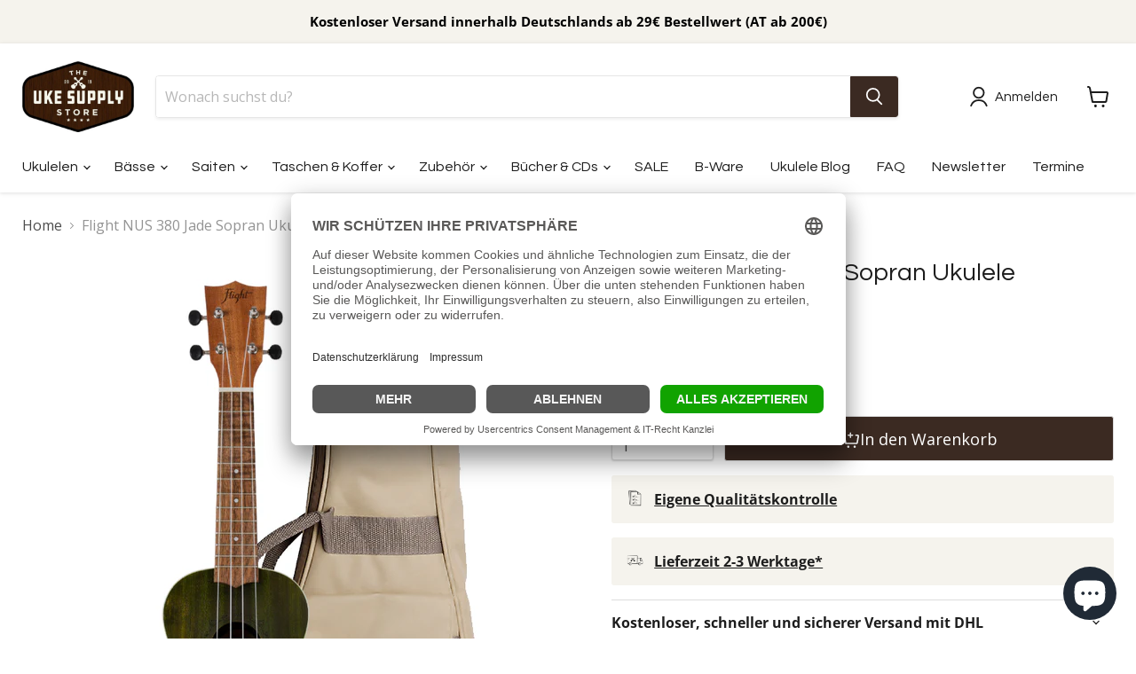

--- FILE ---
content_type: text/html; charset=utf-8
request_url: https://ukesupply.de/products/flight-nus-380-jade-sopran
body_size: 44640
content:
<!doctype html>
<html class="no-js no-touch" lang="de">
  <head>
	<link rel="dns-prefetch" href="//app.usercentrics.eu" />
<link rel="dns-prefetch" href="//api.usercentrics.eu" />
<script id="usercentrics-cmp" data-eu-mode="true" data-settings-id="bpg9aCqj2-dr8Q" src="https://app.eu.usercentrics.eu/browser-ui/latest/loader.js" async></script>
<script type="text/javascript">
window.dataLayer = window.dataLayer || [];
function gtag(){dataLayer.push(arguments);}
// Set default consent to 'denied'
gtag('consent', 'default', {
  'ad_storage': 'denied',
  'ad_user_data': 'denied',
  'ad_personalization': 'denied',
  'analytics_storage': 'denied',
  wait_for_update: 500 // milliseconds to wait for update from the CMP
});
</script>
<style>div#usercentrics-root { display: block; }</style>

	
	

    

    

    

    


  <script>
    window.Store = window.Store || {};
    window.Store.id = 2513961069;
  </script>
    <meta charset="utf-8">
    <meta http-equiv="x-ua-compatible" content="IE=edge">
    <link rel="preconnect" href="https://cdn.shopify.com">
    <link rel="preconnect" href="https://fonts.shopifycdn.com">
    <link rel="preconnect" href="https://v.shopify.com">
    <link rel="preconnect" href="https://cdn.shopifycloud.com">
    <title>Flight NUS 380 Jade Sopran Ukulele | Uke Supply</title>
    
      <meta name="description" content="Die Flight NUS 380 Sopran-Ukulele ist in vier Farben erhältlich und ein tolles Modell für Einsteiger. Jetzt die Gemstone-Serie entdecken!">
    
    
  <link rel="shortcut icon" href="//ukesupply.de/cdn/shop/files/favicon_c3caadc4-5b00-4904-9210-3c2baafa21a5_32x32.png?v=1668529882" type="image/png">

    
      <link rel="canonical" href="https://ukesupply.de/products/flight-nus-380-jade-sopran" />
    
    <meta name="viewport" content="width=device-width">
    
    















<meta property="og:site_name" content="Uke Supply">
<meta property="og:url" content="https://ukesupply.de/products/flight-nus-380-jade-sopran">
<meta property="og:title" content="Flight NUS 380 Jade Sopran Ukulele">
<meta property="og:type" content="website">
<meta property="og:description" content="Die Flight NUS 380 Sopran-Ukulele ist in vier Farben erhältlich und ein tolles Modell für Einsteiger. Jetzt die Gemstone-Serie entdecken!">




    
    
    

    
    
    <meta
      property="og:image"
      content="https://ukesupply.de/cdn/shop/products/Flight-Jade-Sopran-Ukulele-Gigbag_1200x1200.jpg?v=1735126773"
    />
    <meta
      property="og:image:secure_url"
      content="https://ukesupply.de/cdn/shop/products/Flight-Jade-Sopran-Ukulele-Gigbag_1200x1200.jpg?v=1735126773"
    />
    <meta property="og:image:width" content="1200" />
    <meta property="og:image:height" content="1200" />
    
    
    <meta property="og:image:alt" content="Flight NUS 380 Jade Sopran mit Gigbag" />
  









  <meta name="twitter:site" content="@https://bsky.app/profile/ukesupply.de">








<meta name="twitter:title" content="Flight NUS 380 Jade Sopran Ukulele | Uke Supply">
<meta name="twitter:description" content="Die Flight NUS 380 Sopran-Ukulele ist in vier Farben erhältlich und ein tolles Modell für Einsteiger. Jetzt die Gemstone-Serie entdecken!">


    
    
    
      
      
      <meta name="twitter:card" content="summary">
    
    
    <meta
      property="twitter:image"
      content="https://ukesupply.de/cdn/shop/products/Flight-Jade-Sopran-Ukulele-Gigbag_1200x1200_crop_center.jpg?v=1735126773"
    />
    <meta property="twitter:image:width" content="1200" />
    <meta property="twitter:image:height" content="1200" />
    
    
    <meta property="twitter:image:alt" content="Flight NUS 380 Jade Sopran mit Gigbag" />
  


    <link rel="preload" href="//ukesupply.de/cdn/fonts/questrial/questrial_n4.66abac5d8209a647b4bf8089b0451928ef144c07.woff2" as="font" crossorigin="anonymous">
    <link rel="preload" as="style" href="//ukesupply.de/cdn/shop/t/20/assets/theme.css?v=109885613035861193181763049813">

<script async src = '//ukesupply.de/cdn/shop/t/20/assets/Polyfill-ESModules.js?v=126314752168625225381742596052' ></script>
<script async src = '//ukesupply.de/cdn/shop/t/20/assets/Polyfill-ShadowRootMode.js?v=161444251125380333481742596053' ></script><script type = importmap >
{
    "imports": {
"Pandectes" : "/cdn/shop/t/20/assets/Pandectes.js?v=32740029602724854841743579061"
}
}
</script>
<script>window.performance && window.performance.mark && window.performance.mark('shopify.content_for_header.start');</script><meta name="google-site-verification" content="esJYQR04nSBJF7VfJCLfiD4-ENeBYsILgcdjq1EJr6g">
<meta id="shopify-digital-wallet" name="shopify-digital-wallet" content="/2513961069/digital_wallets/dialog">
<meta name="shopify-checkout-api-token" content="4b3c5048bb5b23fe8233b175ecf2550b">
<meta id="in-context-paypal-metadata" data-shop-id="2513961069" data-venmo-supported="false" data-environment="production" data-locale="de_DE" data-paypal-v4="true" data-currency="EUR">
<link rel="alternate" type="application/json+oembed" href="https://ukesupply.de/products/flight-nus-380-jade-sopran.oembed">
<script async="async" src="/checkouts/internal/preloads.js?locale=de-DE"></script>
<link rel="preconnect" href="https://shop.app" crossorigin="anonymous">
<script async="async" src="https://shop.app/checkouts/internal/preloads.js?locale=de-DE&shop_id=2513961069" crossorigin="anonymous"></script>
<script id="apple-pay-shop-capabilities" type="application/json">{"shopId":2513961069,"countryCode":"DE","currencyCode":"EUR","merchantCapabilities":["supports3DS"],"merchantId":"gid:\/\/shopify\/Shop\/2513961069","merchantName":"Uke Supply","requiredBillingContactFields":["postalAddress","email"],"requiredShippingContactFields":["postalAddress","email"],"shippingType":"shipping","supportedNetworks":["visa","maestro","masterCard","amex"],"total":{"type":"pending","label":"Uke Supply","amount":"1.00"},"shopifyPaymentsEnabled":true,"supportsSubscriptions":true}</script>
<script id="shopify-features" type="application/json">{"accessToken":"4b3c5048bb5b23fe8233b175ecf2550b","betas":["rich-media-storefront-analytics"],"domain":"ukesupply.de","predictiveSearch":true,"shopId":2513961069,"locale":"de"}</script>
<script>var Shopify = Shopify || {};
Shopify.shop = "ukesupply.myshopify.com";
Shopify.locale = "de";
Shopify.currency = {"active":"EUR","rate":"1.0"};
Shopify.country = "DE";
Shopify.theme = {"name":"🔒 𝗟𝗶𝘃𝗲","id":178054627593,"schema_name":"Empire","schema_version":"7.2.1","theme_store_id":null,"role":"main"};
Shopify.theme.handle = "null";
Shopify.theme.style = {"id":null,"handle":null};
Shopify.cdnHost = "ukesupply.de/cdn";
Shopify.routes = Shopify.routes || {};
Shopify.routes.root = "/";</script>
<script type="module">!function(o){(o.Shopify=o.Shopify||{}).modules=!0}(window);</script>
<script>!function(o){function n(){var o=[];function n(){o.push(Array.prototype.slice.apply(arguments))}return n.q=o,n}var t=o.Shopify=o.Shopify||{};t.loadFeatures=n(),t.autoloadFeatures=n()}(window);</script>
<script>
  window.ShopifyPay = window.ShopifyPay || {};
  window.ShopifyPay.apiHost = "shop.app\/pay";
  window.ShopifyPay.redirectState = null;
</script>
<script id="shop-js-analytics" type="application/json">{"pageType":"product"}</script>
<script defer="defer" async type="module" src="//ukesupply.de/cdn/shopifycloud/shop-js/modules/v2/client.init-shop-cart-sync_XknANqpX.de.esm.js"></script>
<script defer="defer" async type="module" src="//ukesupply.de/cdn/shopifycloud/shop-js/modules/v2/chunk.common_DvdeXi9P.esm.js"></script>
<script type="module">
  await import("//ukesupply.de/cdn/shopifycloud/shop-js/modules/v2/client.init-shop-cart-sync_XknANqpX.de.esm.js");
await import("//ukesupply.de/cdn/shopifycloud/shop-js/modules/v2/chunk.common_DvdeXi9P.esm.js");

  window.Shopify.SignInWithShop?.initShopCartSync?.({"fedCMEnabled":true,"windoidEnabled":true});

</script>
<script>
  window.Shopify = window.Shopify || {};
  if (!window.Shopify.featureAssets) window.Shopify.featureAssets = {};
  window.Shopify.featureAssets['shop-js'] = {"shop-cart-sync":["modules/v2/client.shop-cart-sync_D9JQGxjh.de.esm.js","modules/v2/chunk.common_DvdeXi9P.esm.js"],"init-fed-cm":["modules/v2/client.init-fed-cm_DMo35JdQ.de.esm.js","modules/v2/chunk.common_DvdeXi9P.esm.js"],"init-windoid":["modules/v2/client.init-windoid_B3VvhkL7.de.esm.js","modules/v2/chunk.common_DvdeXi9P.esm.js"],"init-shop-email-lookup-coordinator":["modules/v2/client.init-shop-email-lookup-coordinator_Bz_MA9Op.de.esm.js","modules/v2/chunk.common_DvdeXi9P.esm.js"],"shop-cash-offers":["modules/v2/client.shop-cash-offers_CYQv6hn3.de.esm.js","modules/v2/chunk.common_DvdeXi9P.esm.js","modules/v2/chunk.modal_CkJq5XGD.esm.js"],"shop-button":["modules/v2/client.shop-button_Baq_RTkq.de.esm.js","modules/v2/chunk.common_DvdeXi9P.esm.js"],"shop-toast-manager":["modules/v2/client.shop-toast-manager_DCWfOqRF.de.esm.js","modules/v2/chunk.common_DvdeXi9P.esm.js"],"avatar":["modules/v2/client.avatar_BTnouDA3.de.esm.js"],"pay-button":["modules/v2/client.pay-button_CKXSOdRt.de.esm.js","modules/v2/chunk.common_DvdeXi9P.esm.js"],"init-shop-cart-sync":["modules/v2/client.init-shop-cart-sync_XknANqpX.de.esm.js","modules/v2/chunk.common_DvdeXi9P.esm.js"],"shop-login-button":["modules/v2/client.shop-login-button_caaxNUOr.de.esm.js","modules/v2/chunk.common_DvdeXi9P.esm.js","modules/v2/chunk.modal_CkJq5XGD.esm.js"],"init-customer-accounts-sign-up":["modules/v2/client.init-customer-accounts-sign-up_CDG_EMX9.de.esm.js","modules/v2/client.shop-login-button_caaxNUOr.de.esm.js","modules/v2/chunk.common_DvdeXi9P.esm.js","modules/v2/chunk.modal_CkJq5XGD.esm.js"],"init-shop-for-new-customer-accounts":["modules/v2/client.init-shop-for-new-customer-accounts_CbyP-mMl.de.esm.js","modules/v2/client.shop-login-button_caaxNUOr.de.esm.js","modules/v2/chunk.common_DvdeXi9P.esm.js","modules/v2/chunk.modal_CkJq5XGD.esm.js"],"init-customer-accounts":["modules/v2/client.init-customer-accounts_CBDBRCw9.de.esm.js","modules/v2/client.shop-login-button_caaxNUOr.de.esm.js","modules/v2/chunk.common_DvdeXi9P.esm.js","modules/v2/chunk.modal_CkJq5XGD.esm.js"],"shop-follow-button":["modules/v2/client.shop-follow-button_DKjGFHnv.de.esm.js","modules/v2/chunk.common_DvdeXi9P.esm.js","modules/v2/chunk.modal_CkJq5XGD.esm.js"],"checkout-modal":["modules/v2/client.checkout-modal_DiCgWgoC.de.esm.js","modules/v2/chunk.common_DvdeXi9P.esm.js","modules/v2/chunk.modal_CkJq5XGD.esm.js"],"lead-capture":["modules/v2/client.lead-capture_B-xxyKeu.de.esm.js","modules/v2/chunk.common_DvdeXi9P.esm.js","modules/v2/chunk.modal_CkJq5XGD.esm.js"],"shop-login":["modules/v2/client.shop-login_Cve_5msa.de.esm.js","modules/v2/chunk.common_DvdeXi9P.esm.js","modules/v2/chunk.modal_CkJq5XGD.esm.js"],"payment-terms":["modules/v2/client.payment-terms_D0YjRyyK.de.esm.js","modules/v2/chunk.common_DvdeXi9P.esm.js","modules/v2/chunk.modal_CkJq5XGD.esm.js"]};
</script>
<script id="__st">var __st={"a":2513961069,"offset":3600,"reqid":"83ebf6c0-03a0-4102-8f62-e50b97c2c90c-1768918799","pageurl":"ukesupply.de\/products\/flight-nus-380-jade-sopran","u":"2b101e95e61a","p":"product","rtyp":"product","rid":4190502092909};</script>
<script>window.ShopifyPaypalV4VisibilityTracking = true;</script>
<script id="captcha-bootstrap">!function(){'use strict';const t='contact',e='account',n='new_comment',o=[[t,t],['blogs',n],['comments',n],[t,'customer']],c=[[e,'customer_login'],[e,'guest_login'],[e,'recover_customer_password'],[e,'create_customer']],r=t=>t.map((([t,e])=>`form[action*='/${t}']:not([data-nocaptcha='true']) input[name='form_type'][value='${e}']`)).join(','),a=t=>()=>t?[...document.querySelectorAll(t)].map((t=>t.form)):[];function s(){const t=[...o],e=r(t);return a(e)}const i='password',u='form_key',d=['recaptcha-v3-token','g-recaptcha-response','h-captcha-response',i],f=()=>{try{return window.sessionStorage}catch{return}},m='__shopify_v',_=t=>t.elements[u];function p(t,e,n=!1){try{const o=window.sessionStorage,c=JSON.parse(o.getItem(e)),{data:r}=function(t){const{data:e,action:n}=t;return t[m]||n?{data:e,action:n}:{data:t,action:n}}(c);for(const[e,n]of Object.entries(r))t.elements[e]&&(t.elements[e].value=n);n&&o.removeItem(e)}catch(o){console.error('form repopulation failed',{error:o})}}const l='form_type',E='cptcha';function T(t){t.dataset[E]=!0}const w=window,h=w.document,L='Shopify',v='ce_forms',y='captcha';let A=!1;((t,e)=>{const n=(g='f06e6c50-85a8-45c8-87d0-21a2b65856fe',I='https://cdn.shopify.com/shopifycloud/storefront-forms-hcaptcha/ce_storefront_forms_captcha_hcaptcha.v1.5.2.iife.js',D={infoText:'Durch hCaptcha geschützt',privacyText:'Datenschutz',termsText:'Allgemeine Geschäftsbedingungen'},(t,e,n)=>{const o=w[L][v],c=o.bindForm;if(c)return c(t,g,e,D).then(n);var r;o.q.push([[t,g,e,D],n]),r=I,A||(h.body.append(Object.assign(h.createElement('script'),{id:'captcha-provider',async:!0,src:r})),A=!0)});var g,I,D;w[L]=w[L]||{},w[L][v]=w[L][v]||{},w[L][v].q=[],w[L][y]=w[L][y]||{},w[L][y].protect=function(t,e){n(t,void 0,e),T(t)},Object.freeze(w[L][y]),function(t,e,n,w,h,L){const[v,y,A,g]=function(t,e,n){const i=e?o:[],u=t?c:[],d=[...i,...u],f=r(d),m=r(i),_=r(d.filter((([t,e])=>n.includes(e))));return[a(f),a(m),a(_),s()]}(w,h,L),I=t=>{const e=t.target;return e instanceof HTMLFormElement?e:e&&e.form},D=t=>v().includes(t);t.addEventListener('submit',(t=>{const e=I(t);if(!e)return;const n=D(e)&&!e.dataset.hcaptchaBound&&!e.dataset.recaptchaBound,o=_(e),c=g().includes(e)&&(!o||!o.value);(n||c)&&t.preventDefault(),c&&!n&&(function(t){try{if(!f())return;!function(t){const e=f();if(!e)return;const n=_(t);if(!n)return;const o=n.value;o&&e.removeItem(o)}(t);const e=Array.from(Array(32),(()=>Math.random().toString(36)[2])).join('');!function(t,e){_(t)||t.append(Object.assign(document.createElement('input'),{type:'hidden',name:u})),t.elements[u].value=e}(t,e),function(t,e){const n=f();if(!n)return;const o=[...t.querySelectorAll(`input[type='${i}']`)].map((({name:t})=>t)),c=[...d,...o],r={};for(const[a,s]of new FormData(t).entries())c.includes(a)||(r[a]=s);n.setItem(e,JSON.stringify({[m]:1,action:t.action,data:r}))}(t,e)}catch(e){console.error('failed to persist form',e)}}(e),e.submit())}));const S=(t,e)=>{t&&!t.dataset[E]&&(n(t,e.some((e=>e===t))),T(t))};for(const o of['focusin','change'])t.addEventListener(o,(t=>{const e=I(t);D(e)&&S(e,y())}));const B=e.get('form_key'),M=e.get(l),P=B&&M;t.addEventListener('DOMContentLoaded',(()=>{const t=y();if(P)for(const e of t)e.elements[l].value===M&&p(e,B);[...new Set([...A(),...v().filter((t=>'true'===t.dataset.shopifyCaptcha))])].forEach((e=>S(e,t)))}))}(h,new URLSearchParams(w.location.search),n,t,e,['guest_login'])})(!0,!0)}();</script>
<script integrity="sha256-4kQ18oKyAcykRKYeNunJcIwy7WH5gtpwJnB7kiuLZ1E=" data-source-attribution="shopify.loadfeatures" defer="defer" src="//ukesupply.de/cdn/shopifycloud/storefront/assets/storefront/load_feature-a0a9edcb.js" crossorigin="anonymous"></script>
<script crossorigin="anonymous" defer="defer" src="//ukesupply.de/cdn/shopifycloud/storefront/assets/shopify_pay/storefront-65b4c6d7.js?v=20250812"></script>
<script data-source-attribution="shopify.dynamic_checkout.dynamic.init">var Shopify=Shopify||{};Shopify.PaymentButton=Shopify.PaymentButton||{isStorefrontPortableWallets:!0,init:function(){window.Shopify.PaymentButton.init=function(){};var t=document.createElement("script");t.src="https://ukesupply.de/cdn/shopifycloud/portable-wallets/latest/portable-wallets.de.js",t.type="module",document.head.appendChild(t)}};
</script>
<script data-source-attribution="shopify.dynamic_checkout.buyer_consent">
  function portableWalletsHideBuyerConsent(e){var t=document.getElementById("shopify-buyer-consent"),n=document.getElementById("shopify-subscription-policy-button");t&&n&&(t.classList.add("hidden"),t.setAttribute("aria-hidden","true"),n.removeEventListener("click",e))}function portableWalletsShowBuyerConsent(e){var t=document.getElementById("shopify-buyer-consent"),n=document.getElementById("shopify-subscription-policy-button");t&&n&&(t.classList.remove("hidden"),t.removeAttribute("aria-hidden"),n.addEventListener("click",e))}window.Shopify?.PaymentButton&&(window.Shopify.PaymentButton.hideBuyerConsent=portableWalletsHideBuyerConsent,window.Shopify.PaymentButton.showBuyerConsent=portableWalletsShowBuyerConsent);
</script>
<script data-source-attribution="shopify.dynamic_checkout.cart.bootstrap">document.addEventListener("DOMContentLoaded",(function(){function t(){return document.querySelector("shopify-accelerated-checkout-cart, shopify-accelerated-checkout")}if(t())Shopify.PaymentButton.init();else{new MutationObserver((function(e,n){t()&&(Shopify.PaymentButton.init(),n.disconnect())})).observe(document.body,{childList:!0,subtree:!0})}}));
</script>
<link id="shopify-accelerated-checkout-styles" rel="stylesheet" media="screen" href="https://ukesupply.de/cdn/shopifycloud/portable-wallets/latest/accelerated-checkout-backwards-compat.css" crossorigin="anonymous">
<style id="shopify-accelerated-checkout-cart">
        #shopify-buyer-consent {
  margin-top: 1em;
  display: inline-block;
  width: 100%;
}

#shopify-buyer-consent.hidden {
  display: none;
}

#shopify-subscription-policy-button {
  background: none;
  border: none;
  padding: 0;
  text-decoration: underline;
  font-size: inherit;
  cursor: pointer;
}

#shopify-subscription-policy-button::before {
  box-shadow: none;
}

      </style>

<script>window.performance && window.performance.mark && window.performance.mark('shopify.content_for_header.end');</script>
    <link href="//ukesupply.de/cdn/shop/t/20/assets/theme.css?v=109885613035861193181763049813" rel="stylesheet" type="text/css" media="all" />
    
    <script>
      window.Theme = window.Theme || {};
      window.Theme.version = '7.2.1';
      window.Theme.name = 'Empire';
      window.Theme.routes = {
        "root_url": "/",
        "account_url": "/account",
        "account_login_url": "https://ukesupply.de/customer_authentication/redirect?locale=de&region_country=DE",
        "account_logout_url": "/account/logout",
        "account_register_url": "https://shopify.com/2513961069/account?locale=de",
        "account_addresses_url": "/account/addresses",
        "collections_url": "/collections",
        "all_products_collection_url": "/collections/all",
        "search_url": "/search",
        "cart_url": "/cart",
        "cart_add_url": "/cart/add",
        "cart_change_url": "/cart/change",
        "cart_clear_url": "/cart/clear",
        "product_recommendations_url": "/recommendations/products",
      };
    </script>
    
  <!-- BEGIN app block: shopify://apps/frequently-bought/blocks/app-embed-block/b1a8cbea-c844-4842-9529-7c62dbab1b1f --><script>
    window.codeblackbelt = window.codeblackbelt || {};
    window.codeblackbelt.shop = window.codeblackbelt.shop || 'ukesupply.myshopify.com';
    
        window.codeblackbelt.productId = 4190502092909;</script><script src="//cdn.codeblackbelt.com/widgets/frequently-bought-together/main.min.js?version=2026012015+0100" async></script>
 <!-- END app block --><!-- BEGIN app block: shopify://apps/klaviyo-email-marketing-sms/blocks/klaviyo-onsite-embed/2632fe16-c075-4321-a88b-50b567f42507 -->












  <script async src="https://static.klaviyo.com/onsite/js/TyRUud/klaviyo.js?company_id=TyRUud"></script>
  <script>!function(){if(!window.klaviyo){window._klOnsite=window._klOnsite||[];try{window.klaviyo=new Proxy({},{get:function(n,i){return"push"===i?function(){var n;(n=window._klOnsite).push.apply(n,arguments)}:function(){for(var n=arguments.length,o=new Array(n),w=0;w<n;w++)o[w]=arguments[w];var t="function"==typeof o[o.length-1]?o.pop():void 0,e=new Promise((function(n){window._klOnsite.push([i].concat(o,[function(i){t&&t(i),n(i)}]))}));return e}}})}catch(n){window.klaviyo=window.klaviyo||[],window.klaviyo.push=function(){var n;(n=window._klOnsite).push.apply(n,arguments)}}}}();</script>

  




  <script>
    window.klaviyoReviewsProductDesignMode = false
  </script>







<!-- END app block --><script src="https://cdn.shopify.com/extensions/e4b3a77b-20c9-4161-b1bb-deb87046128d/inbox-1253/assets/inbox-chat-loader.js" type="text/javascript" defer="defer"></script>
<link href="https://monorail-edge.shopifysvc.com" rel="dns-prefetch">
<script>(function(){if ("sendBeacon" in navigator && "performance" in window) {try {var session_token_from_headers = performance.getEntriesByType('navigation')[0].serverTiming.find(x => x.name == '_s').description;} catch {var session_token_from_headers = undefined;}var session_cookie_matches = document.cookie.match(/_shopify_s=([^;]*)/);var session_token_from_cookie = session_cookie_matches && session_cookie_matches.length === 2 ? session_cookie_matches[1] : "";var session_token = session_token_from_headers || session_token_from_cookie || "";function handle_abandonment_event(e) {var entries = performance.getEntries().filter(function(entry) {return /monorail-edge.shopifysvc.com/.test(entry.name);});if (!window.abandonment_tracked && entries.length === 0) {window.abandonment_tracked = true;var currentMs = Date.now();var navigation_start = performance.timing.navigationStart;var payload = {shop_id: 2513961069,url: window.location.href,navigation_start,duration: currentMs - navigation_start,session_token,page_type: "product"};window.navigator.sendBeacon("https://monorail-edge.shopifysvc.com/v1/produce", JSON.stringify({schema_id: "online_store_buyer_site_abandonment/1.1",payload: payload,metadata: {event_created_at_ms: currentMs,event_sent_at_ms: currentMs}}));}}window.addEventListener('pagehide', handle_abandonment_event);}}());</script>
<script id="web-pixels-manager-setup">(function e(e,d,r,n,o){if(void 0===o&&(o={}),!Boolean(null===(a=null===(i=window.Shopify)||void 0===i?void 0:i.analytics)||void 0===a?void 0:a.replayQueue)){var i,a;window.Shopify=window.Shopify||{};var t=window.Shopify;t.analytics=t.analytics||{};var s=t.analytics;s.replayQueue=[],s.publish=function(e,d,r){return s.replayQueue.push([e,d,r]),!0};try{self.performance.mark("wpm:start")}catch(e){}var l=function(){var e={modern:/Edge?\/(1{2}[4-9]|1[2-9]\d|[2-9]\d{2}|\d{4,})\.\d+(\.\d+|)|Firefox\/(1{2}[4-9]|1[2-9]\d|[2-9]\d{2}|\d{4,})\.\d+(\.\d+|)|Chrom(ium|e)\/(9{2}|\d{3,})\.\d+(\.\d+|)|(Maci|X1{2}).+ Version\/(15\.\d+|(1[6-9]|[2-9]\d|\d{3,})\.\d+)([,.]\d+|)( \(\w+\)|)( Mobile\/\w+|) Safari\/|Chrome.+OPR\/(9{2}|\d{3,})\.\d+\.\d+|(CPU[ +]OS|iPhone[ +]OS|CPU[ +]iPhone|CPU IPhone OS|CPU iPad OS)[ +]+(15[._]\d+|(1[6-9]|[2-9]\d|\d{3,})[._]\d+)([._]\d+|)|Android:?[ /-](13[3-9]|1[4-9]\d|[2-9]\d{2}|\d{4,})(\.\d+|)(\.\d+|)|Android.+Firefox\/(13[5-9]|1[4-9]\d|[2-9]\d{2}|\d{4,})\.\d+(\.\d+|)|Android.+Chrom(ium|e)\/(13[3-9]|1[4-9]\d|[2-9]\d{2}|\d{4,})\.\d+(\.\d+|)|SamsungBrowser\/([2-9]\d|\d{3,})\.\d+/,legacy:/Edge?\/(1[6-9]|[2-9]\d|\d{3,})\.\d+(\.\d+|)|Firefox\/(5[4-9]|[6-9]\d|\d{3,})\.\d+(\.\d+|)|Chrom(ium|e)\/(5[1-9]|[6-9]\d|\d{3,})\.\d+(\.\d+|)([\d.]+$|.*Safari\/(?![\d.]+ Edge\/[\d.]+$))|(Maci|X1{2}).+ Version\/(10\.\d+|(1[1-9]|[2-9]\d|\d{3,})\.\d+)([,.]\d+|)( \(\w+\)|)( Mobile\/\w+|) Safari\/|Chrome.+OPR\/(3[89]|[4-9]\d|\d{3,})\.\d+\.\d+|(CPU[ +]OS|iPhone[ +]OS|CPU[ +]iPhone|CPU IPhone OS|CPU iPad OS)[ +]+(10[._]\d+|(1[1-9]|[2-9]\d|\d{3,})[._]\d+)([._]\d+|)|Android:?[ /-](13[3-9]|1[4-9]\d|[2-9]\d{2}|\d{4,})(\.\d+|)(\.\d+|)|Mobile Safari.+OPR\/([89]\d|\d{3,})\.\d+\.\d+|Android.+Firefox\/(13[5-9]|1[4-9]\d|[2-9]\d{2}|\d{4,})\.\d+(\.\d+|)|Android.+Chrom(ium|e)\/(13[3-9]|1[4-9]\d|[2-9]\d{2}|\d{4,})\.\d+(\.\d+|)|Android.+(UC? ?Browser|UCWEB|U3)[ /]?(15\.([5-9]|\d{2,})|(1[6-9]|[2-9]\d|\d{3,})\.\d+)\.\d+|SamsungBrowser\/(5\.\d+|([6-9]|\d{2,})\.\d+)|Android.+MQ{2}Browser\/(14(\.(9|\d{2,})|)|(1[5-9]|[2-9]\d|\d{3,})(\.\d+|))(\.\d+|)|K[Aa][Ii]OS\/(3\.\d+|([4-9]|\d{2,})\.\d+)(\.\d+|)/},d=e.modern,r=e.legacy,n=navigator.userAgent;return n.match(d)?"modern":n.match(r)?"legacy":"unknown"}(),u="modern"===l?"modern":"legacy",c=(null!=n?n:{modern:"",legacy:""})[u],f=function(e){return[e.baseUrl,"/wpm","/b",e.hashVersion,"modern"===e.buildTarget?"m":"l",".js"].join("")}({baseUrl:d,hashVersion:r,buildTarget:u}),m=function(e){var d=e.version,r=e.bundleTarget,n=e.surface,o=e.pageUrl,i=e.monorailEndpoint;return{emit:function(e){var a=e.status,t=e.errorMsg,s=(new Date).getTime(),l=JSON.stringify({metadata:{event_sent_at_ms:s},events:[{schema_id:"web_pixels_manager_load/3.1",payload:{version:d,bundle_target:r,page_url:o,status:a,surface:n,error_msg:t},metadata:{event_created_at_ms:s}}]});if(!i)return console&&console.warn&&console.warn("[Web Pixels Manager] No Monorail endpoint provided, skipping logging."),!1;try{return self.navigator.sendBeacon.bind(self.navigator)(i,l)}catch(e){}var u=new XMLHttpRequest;try{return u.open("POST",i,!0),u.setRequestHeader("Content-Type","text/plain"),u.send(l),!0}catch(e){return console&&console.warn&&console.warn("[Web Pixels Manager] Got an unhandled error while logging to Monorail."),!1}}}}({version:r,bundleTarget:l,surface:e.surface,pageUrl:self.location.href,monorailEndpoint:e.monorailEndpoint});try{o.browserTarget=l,function(e){var d=e.src,r=e.async,n=void 0===r||r,o=e.onload,i=e.onerror,a=e.sri,t=e.scriptDataAttributes,s=void 0===t?{}:t,l=document.createElement("script"),u=document.querySelector("head"),c=document.querySelector("body");if(l.async=n,l.src=d,a&&(l.integrity=a,l.crossOrigin="anonymous"),s)for(var f in s)if(Object.prototype.hasOwnProperty.call(s,f))try{l.dataset[f]=s[f]}catch(e){}if(o&&l.addEventListener("load",o),i&&l.addEventListener("error",i),u)u.appendChild(l);else{if(!c)throw new Error("Did not find a head or body element to append the script");c.appendChild(l)}}({src:f,async:!0,onload:function(){if(!function(){var e,d;return Boolean(null===(d=null===(e=window.Shopify)||void 0===e?void 0:e.analytics)||void 0===d?void 0:d.initialized)}()){var d=window.webPixelsManager.init(e)||void 0;if(d){var r=window.Shopify.analytics;r.replayQueue.forEach((function(e){var r=e[0],n=e[1],o=e[2];d.publishCustomEvent(r,n,o)})),r.replayQueue=[],r.publish=d.publishCustomEvent,r.visitor=d.visitor,r.initialized=!0}}},onerror:function(){return m.emit({status:"failed",errorMsg:"".concat(f," has failed to load")})},sri:function(e){var d=/^sha384-[A-Za-z0-9+/=]+$/;return"string"==typeof e&&d.test(e)}(c)?c:"",scriptDataAttributes:o}),m.emit({status:"loading"})}catch(e){m.emit({status:"failed",errorMsg:(null==e?void 0:e.message)||"Unknown error"})}}})({shopId: 2513961069,storefrontBaseUrl: "https://ukesupply.de",extensionsBaseUrl: "https://extensions.shopifycdn.com/cdn/shopifycloud/web-pixels-manager",monorailEndpoint: "https://monorail-edge.shopifysvc.com/unstable/produce_batch",surface: "storefront-renderer",enabledBetaFlags: ["2dca8a86"],webPixelsConfigList: [{"id":"3148218633","configuration":"{\"accountID\":\"TyRUud\",\"webPixelConfig\":\"eyJlbmFibGVBZGRlZFRvQ2FydEV2ZW50cyI6IHRydWV9\"}","eventPayloadVersion":"v1","runtimeContext":"STRICT","scriptVersion":"524f6c1ee37bacdca7657a665bdca589","type":"APP","apiClientId":123074,"privacyPurposes":["ANALYTICS","MARKETING"],"dataSharingAdjustments":{"protectedCustomerApprovalScopes":["read_customer_address","read_customer_email","read_customer_name","read_customer_personal_data","read_customer_phone"]}},{"id":"1073545481","configuration":"{\"config\":\"{\\\"google_tag_ids\\\":[\\\"G-TMMRBR8M7L\\\",\\\"AW-752935256\\\",\\\"GT-NMLD44L\\\"],\\\"target_country\\\":\\\"DE\\\",\\\"gtag_events\\\":[{\\\"type\\\":\\\"begin_checkout\\\",\\\"action_label\\\":[\\\"G-TMMRBR8M7L\\\",\\\"AW-752935256\\\/YvaeCO_d0N0aENjCg-cC\\\"]},{\\\"type\\\":\\\"search\\\",\\\"action_label\\\":[\\\"G-TMMRBR8M7L\\\",\\\"AW-752935256\\\/evCjCLXi0N0aENjCg-cC\\\"]},{\\\"type\\\":\\\"view_item\\\",\\\"action_label\\\":[\\\"G-TMMRBR8M7L\\\",\\\"AW-752935256\\\/yTDeCLLi0N0aENjCg-cC\\\",\\\"MC-5SCGHDV0QF\\\"]},{\\\"type\\\":\\\"purchase\\\",\\\"action_label\\\":[\\\"G-TMMRBR8M7L\\\",\\\"AW-752935256\\\/ZwpaCOzd0N0aENjCg-cC\\\",\\\"MC-5SCGHDV0QF\\\"]},{\\\"type\\\":\\\"page_view\\\",\\\"action_label\\\":[\\\"G-TMMRBR8M7L\\\",\\\"AW-752935256\\\/y5AmCK_i0N0aENjCg-cC\\\",\\\"MC-5SCGHDV0QF\\\"]},{\\\"type\\\":\\\"add_payment_info\\\",\\\"action_label\\\":[\\\"G-TMMRBR8M7L\\\",\\\"AW-752935256\\\/hJhDCLji0N0aENjCg-cC\\\"]},{\\\"type\\\":\\\"add_to_cart\\\",\\\"action_label\\\":[\\\"G-TMMRBR8M7L\\\",\\\"AW-752935256\\\/MVXGCPLd0N0aENjCg-cC\\\"]}],\\\"enable_monitoring_mode\\\":false}\"}","eventPayloadVersion":"v1","runtimeContext":"OPEN","scriptVersion":"b2a88bafab3e21179ed38636efcd8a93","type":"APP","apiClientId":1780363,"privacyPurposes":[],"dataSharingAdjustments":{"protectedCustomerApprovalScopes":["read_customer_address","read_customer_email","read_customer_name","read_customer_personal_data","read_customer_phone"]}},{"id":"shopify-app-pixel","configuration":"{}","eventPayloadVersion":"v1","runtimeContext":"STRICT","scriptVersion":"0450","apiClientId":"shopify-pixel","type":"APP","privacyPurposes":["ANALYTICS","MARKETING"]},{"id":"shopify-custom-pixel","eventPayloadVersion":"v1","runtimeContext":"LAX","scriptVersion":"0450","apiClientId":"shopify-pixel","type":"CUSTOM","privacyPurposes":["ANALYTICS","MARKETING"]}],isMerchantRequest: false,initData: {"shop":{"name":"Uke Supply","paymentSettings":{"currencyCode":"EUR"},"myshopifyDomain":"ukesupply.myshopify.com","countryCode":"DE","storefrontUrl":"https:\/\/ukesupply.de"},"customer":null,"cart":null,"checkout":null,"productVariants":[{"price":{"amount":69.99,"currencyCode":"EUR"},"product":{"title":"Flight NUS 380 Jade Sopran Ukulele","vendor":"Flight","id":"4190502092909","untranslatedTitle":"Flight NUS 380 Jade Sopran Ukulele","url":"\/products\/flight-nus-380-jade-sopran","type":"Ukulele"},"id":"30400236847213","image":{"src":"\/\/ukesupply.de\/cdn\/shop\/products\/Flight-Jade-Sopran-Ukulele-Gigbag.jpg?v=1735126773"},"sku":"","title":"Default Title","untranslatedTitle":"Default Title"}],"purchasingCompany":null},},"https://ukesupply.de/cdn","fcfee988w5aeb613cpc8e4bc33m6693e112",{"modern":"","legacy":""},{"shopId":"2513961069","storefrontBaseUrl":"https:\/\/ukesupply.de","extensionBaseUrl":"https:\/\/extensions.shopifycdn.com\/cdn\/shopifycloud\/web-pixels-manager","surface":"storefront-renderer","enabledBetaFlags":"[\"2dca8a86\"]","isMerchantRequest":"false","hashVersion":"fcfee988w5aeb613cpc8e4bc33m6693e112","publish":"custom","events":"[[\"page_viewed\",{}],[\"product_viewed\",{\"productVariant\":{\"price\":{\"amount\":69.99,\"currencyCode\":\"EUR\"},\"product\":{\"title\":\"Flight NUS 380 Jade Sopran Ukulele\",\"vendor\":\"Flight\",\"id\":\"4190502092909\",\"untranslatedTitle\":\"Flight NUS 380 Jade Sopran Ukulele\",\"url\":\"\/products\/flight-nus-380-jade-sopran\",\"type\":\"Ukulele\"},\"id\":\"30400236847213\",\"image\":{\"src\":\"\/\/ukesupply.de\/cdn\/shop\/products\/Flight-Jade-Sopran-Ukulele-Gigbag.jpg?v=1735126773\"},\"sku\":\"\",\"title\":\"Default Title\",\"untranslatedTitle\":\"Default Title\"}}]]"});</script><script>
  window.ShopifyAnalytics = window.ShopifyAnalytics || {};
  window.ShopifyAnalytics.meta = window.ShopifyAnalytics.meta || {};
  window.ShopifyAnalytics.meta.currency = 'EUR';
  var meta = {"product":{"id":4190502092909,"gid":"gid:\/\/shopify\/Product\/4190502092909","vendor":"Flight","type":"Ukulele","handle":"flight-nus-380-jade-sopran","variants":[{"id":30400236847213,"price":6999,"name":"Flight NUS 380 Jade Sopran Ukulele","public_title":null,"sku":""}],"remote":false},"page":{"pageType":"product","resourceType":"product","resourceId":4190502092909,"requestId":"83ebf6c0-03a0-4102-8f62-e50b97c2c90c-1768918799"}};
  for (var attr in meta) {
    window.ShopifyAnalytics.meta[attr] = meta[attr];
  }
</script>
<script class="analytics">
  (function () {
    var customDocumentWrite = function(content) {
      var jquery = null;

      if (window.jQuery) {
        jquery = window.jQuery;
      } else if (window.Checkout && window.Checkout.$) {
        jquery = window.Checkout.$;
      }

      if (jquery) {
        jquery('body').append(content);
      }
    };

    var hasLoggedConversion = function(token) {
      if (token) {
        return document.cookie.indexOf('loggedConversion=' + token) !== -1;
      }
      return false;
    }

    var setCookieIfConversion = function(token) {
      if (token) {
        var twoMonthsFromNow = new Date(Date.now());
        twoMonthsFromNow.setMonth(twoMonthsFromNow.getMonth() + 2);

        document.cookie = 'loggedConversion=' + token + '; expires=' + twoMonthsFromNow;
      }
    }

    var trekkie = window.ShopifyAnalytics.lib = window.trekkie = window.trekkie || [];
    if (trekkie.integrations) {
      return;
    }
    trekkie.methods = [
      'identify',
      'page',
      'ready',
      'track',
      'trackForm',
      'trackLink'
    ];
    trekkie.factory = function(method) {
      return function() {
        var args = Array.prototype.slice.call(arguments);
        args.unshift(method);
        trekkie.push(args);
        return trekkie;
      };
    };
    for (var i = 0; i < trekkie.methods.length; i++) {
      var key = trekkie.methods[i];
      trekkie[key] = trekkie.factory(key);
    }
    trekkie.load = function(config) {
      trekkie.config = config || {};
      trekkie.config.initialDocumentCookie = document.cookie;
      var first = document.getElementsByTagName('script')[0];
      var script = document.createElement('script');
      script.type = 'text/javascript';
      script.onerror = function(e) {
        var scriptFallback = document.createElement('script');
        scriptFallback.type = 'text/javascript';
        scriptFallback.onerror = function(error) {
                var Monorail = {
      produce: function produce(monorailDomain, schemaId, payload) {
        var currentMs = new Date().getTime();
        var event = {
          schema_id: schemaId,
          payload: payload,
          metadata: {
            event_created_at_ms: currentMs,
            event_sent_at_ms: currentMs
          }
        };
        return Monorail.sendRequest("https://" + monorailDomain + "/v1/produce", JSON.stringify(event));
      },
      sendRequest: function sendRequest(endpointUrl, payload) {
        // Try the sendBeacon API
        if (window && window.navigator && typeof window.navigator.sendBeacon === 'function' && typeof window.Blob === 'function' && !Monorail.isIos12()) {
          var blobData = new window.Blob([payload], {
            type: 'text/plain'
          });

          if (window.navigator.sendBeacon(endpointUrl, blobData)) {
            return true;
          } // sendBeacon was not successful

        } // XHR beacon

        var xhr = new XMLHttpRequest();

        try {
          xhr.open('POST', endpointUrl);
          xhr.setRequestHeader('Content-Type', 'text/plain');
          xhr.send(payload);
        } catch (e) {
          console.log(e);
        }

        return false;
      },
      isIos12: function isIos12() {
        return window.navigator.userAgent.lastIndexOf('iPhone; CPU iPhone OS 12_') !== -1 || window.navigator.userAgent.lastIndexOf('iPad; CPU OS 12_') !== -1;
      }
    };
    Monorail.produce('monorail-edge.shopifysvc.com',
      'trekkie_storefront_load_errors/1.1',
      {shop_id: 2513961069,
      theme_id: 178054627593,
      app_name: "storefront",
      context_url: window.location.href,
      source_url: "//ukesupply.de/cdn/s/trekkie.storefront.cd680fe47e6c39ca5d5df5f0a32d569bc48c0f27.min.js"});

        };
        scriptFallback.async = true;
        scriptFallback.src = '//ukesupply.de/cdn/s/trekkie.storefront.cd680fe47e6c39ca5d5df5f0a32d569bc48c0f27.min.js';
        first.parentNode.insertBefore(scriptFallback, first);
      };
      script.async = true;
      script.src = '//ukesupply.de/cdn/s/trekkie.storefront.cd680fe47e6c39ca5d5df5f0a32d569bc48c0f27.min.js';
      first.parentNode.insertBefore(script, first);
    };
    trekkie.load(
      {"Trekkie":{"appName":"storefront","development":false,"defaultAttributes":{"shopId":2513961069,"isMerchantRequest":null,"themeId":178054627593,"themeCityHash":"10319023204213912872","contentLanguage":"de","currency":"EUR","eventMetadataId":"783a8f30-7675-420c-93bb-b040242aff6b"},"isServerSideCookieWritingEnabled":true,"monorailRegion":"shop_domain","enabledBetaFlags":["65f19447"]},"Session Attribution":{},"S2S":{"facebookCapiEnabled":false,"source":"trekkie-storefront-renderer","apiClientId":580111}}
    );

    var loaded = false;
    trekkie.ready(function() {
      if (loaded) return;
      loaded = true;

      window.ShopifyAnalytics.lib = window.trekkie;

      var originalDocumentWrite = document.write;
      document.write = customDocumentWrite;
      try { window.ShopifyAnalytics.merchantGoogleAnalytics.call(this); } catch(error) {};
      document.write = originalDocumentWrite;

      window.ShopifyAnalytics.lib.page(null,{"pageType":"product","resourceType":"product","resourceId":4190502092909,"requestId":"83ebf6c0-03a0-4102-8f62-e50b97c2c90c-1768918799","shopifyEmitted":true});

      var match = window.location.pathname.match(/checkouts\/(.+)\/(thank_you|post_purchase)/)
      var token = match? match[1]: undefined;
      if (!hasLoggedConversion(token)) {
        setCookieIfConversion(token);
        window.ShopifyAnalytics.lib.track("Viewed Product",{"currency":"EUR","variantId":30400236847213,"productId":4190502092909,"productGid":"gid:\/\/shopify\/Product\/4190502092909","name":"Flight NUS 380 Jade Sopran Ukulele","price":"69.99","sku":"","brand":"Flight","variant":null,"category":"Ukulele","nonInteraction":true,"remote":false},undefined,undefined,{"shopifyEmitted":true});
      window.ShopifyAnalytics.lib.track("monorail:\/\/trekkie_storefront_viewed_product\/1.1",{"currency":"EUR","variantId":30400236847213,"productId":4190502092909,"productGid":"gid:\/\/shopify\/Product\/4190502092909","name":"Flight NUS 380 Jade Sopran Ukulele","price":"69.99","sku":"","brand":"Flight","variant":null,"category":"Ukulele","nonInteraction":true,"remote":false,"referer":"https:\/\/ukesupply.de\/products\/flight-nus-380-jade-sopran"});
      }
    });


        var eventsListenerScript = document.createElement('script');
        eventsListenerScript.async = true;
        eventsListenerScript.src = "//ukesupply.de/cdn/shopifycloud/storefront/assets/shop_events_listener-3da45d37.js";
        document.getElementsByTagName('head')[0].appendChild(eventsListenerScript);

})();</script>
<script
  defer
  src="https://ukesupply.de/cdn/shopifycloud/perf-kit/shopify-perf-kit-3.0.4.min.js"
  data-application="storefront-renderer"
  data-shop-id="2513961069"
  data-render-region="gcp-us-east1"
  data-page-type="product"
  data-theme-instance-id="178054627593"
  data-theme-name="Empire"
  data-theme-version="7.2.1"
  data-monorail-region="shop_domain"
  data-resource-timing-sampling-rate="10"
  data-shs="true"
  data-shs-beacon="true"
  data-shs-export-with-fetch="true"
  data-shs-logs-sample-rate="1"
  data-shs-beacon-endpoint="https://ukesupply.de/api/collect"
></script>
</head>
  <body class="template-product" data-instant-allow-query-string data-reduce-animations>
    <div style="--background-color: #ffffff">
      


    </div>
    <script>
      document.documentElement.className=document.documentElement.className.replace(/\bno-js\b/,'js');
      if(window.Shopify&&window.Shopify.designMode)document.documentElement.className+=' in-theme-editor';
      if(('ontouchstart' in window)||window.DocumentTouch&&document instanceof DocumentTouch)document.documentElement.className=document.documentElement.className.replace(/\bno-touch\b/,'has-touch');
    </script>
    
    <svg
      class="icon-star-reference"
      aria-hidden="true"
      focusable="false"
      role="presentation"
      xmlns="http://www.w3.org/2000/svg" width="20" height="20" viewBox="3 3 17 17" fill="none"
    >
      <symbol id="icon-star">
        <rect class="icon-star-background" width="20" height="20" fill="currentColor"/>
        <path d="M10 3L12.163 7.60778L17 8.35121L13.5 11.9359L14.326 17L10 14.6078L5.674 17L6.5 11.9359L3 8.35121L7.837 7.60778L10 3Z" stroke="currentColor" stroke-width="2" stroke-linecap="round" stroke-linejoin="round" fill="none"/>
      </symbol>
      <clipPath id="icon-star-clip">
        <path d="M10 3L12.163 7.60778L17 8.35121L13.5 11.9359L14.326 17L10 14.6078L5.674 17L6.5 11.9359L3 8.35121L7.837 7.60778L10 3Z" stroke="currentColor" stroke-width="2" stroke-linecap="round" stroke-linejoin="round"/>
      </clipPath>
    </svg>
    
    <a class="skip-to-main" href="#site-main">Zu Inhalt springen</a>
    <div id="shopify-section-static-announcement" class="shopify-section site-announcement"><script
  type="application/json"
  data-section-id="static-announcement"
  data-section-type="static-announcement">
</script>









  
    <div
      class="
        announcement-bar
        
      "
      style="
        color: #000000;
        background: #f5f3ed;
      ">
      
        <a
          class="announcement-bar-link"
          href="/policies/shipping-policy"
          ></a>
      

      
        <div class="announcement-bar-text">
          Kostenloser Versand innerhalb Deutschlands ab 29€ Bestellwert (AT ab 200€)
        </div>
      

      <div class="announcement-bar-text-mobile">
        
          Kostenloser Versand innerhalb Deutschlands ab 29€ Bestellwert (AT ab 200€)
        
      </div>
    </div>
  


</div>
    <div id="shopify-section-static-utility-bar" class="shopify-section"><style data-shopify>
  .utility-bar {
    background-color: #3b2a22;
    border-bottom: 1px solid #ffffff;
  }

  .utility-bar .social-link,
  .utility-bar__menu-link {
    color: #ffffff;
  }

  .utility-bar .disclosure__toggle {
    --disclosure-toggle-text-color: #ffffff;
    --disclosure-toggle-background-color: #3b2a22;
  }

  .utility-bar .disclosure__toggle:hover {
    --disclosure-toggle-text-color: #ffffff;
  }

  .utility-bar .social-link:hover,
  .utility-bar__menu-link:hover {
    color: #ffffff;
  }

  .utility-bar .disclosure__toggle::after {
    --disclosure-toggle-svg-color: #ffffff;
  }

  .utility-bar .disclosure__toggle:hover::after {
    --disclosure-toggle-svg-color: #ffffff;
  }
</style>

<script
  type="application/json"
  data-section-type="static-utility-bar"
  data-section-id="static-utility-bar"
  data-section-data
>
  {
    "settings": {
      "mobile_layout": "below"
    }
  }
</script>

</div>
    <header
      class="site-header site-header-nav--open"
      role="banner"
      data-site-header
    >
      <div id="shopify-section-static-header" class="shopify-section site-header-wrapper">


<script
  type="application/json"
  data-section-id="static-header"
  data-section-type="static-header"
  data-section-data>
  {
    "settings": {
      "sticky_header": true,
      "has_box_shadow": true,
      "live_search": {
        "enable": true,
        "enable_images": true,
        "enable_content": true,
        "money_format": "{{amount_with_comma_separator}} €",
        "show_mobile_search_bar": false,
        "context": {
          "view_all_results": "Alle Ergebnisse anzeigen",
          "view_all_products": "Alle Produkte anzeigen",
          "content_results": {
            "title": "Beiträge und Seiten",
            "no_results": "Keine Ergebnisse."
          },
          "no_results_products": {
            "title": "Keine Produkte für „*terms*“.",
            "title_in_category": "Keine Produkte für „*terms*“ in *category*.",
            "message": "Tut uns leid, wir konnten keine Übereinstimmungen finden."
          }
        }
      }
    }
  }
</script>





<style data-shopify>
  .site-logo {
    max-width: 240px;
  }

  .site-logo-image {
    max-height: 80px;
  }
</style>

<div
  class="
    site-header-main
    
  "
  data-site-header-main
  data-site-header-sticky
  
    data-site-header-mobile-search-button
  
>
  <button class="site-header-menu-toggle" data-menu-toggle>
    <div class="site-header-menu-toggle--button" tabindex="-1">
      <span class="toggle-icon--bar toggle-icon--bar-top"></span>
      <span class="toggle-icon--bar toggle-icon--bar-middle"></span>
      <span class="toggle-icon--bar toggle-icon--bar-bottom"></span>
      <span class="visually-hidden">Menü</span>
    </div>
  </button>

  
    
    
      <button
        class="site-header-mobile-search-button"
        data-mobile-search-button
      >
        
      <div class="site-header-mobile-search-button--button" tabindex="-1">
        <svg
  aria-hidden="true"
  focusable="false"
  role="presentation"
  xmlns="http://www.w3.org/2000/svg"
  width="23"
  height="24"
  fill="none"
  viewBox="0 0 23 24"
>
  <path d="M21 21L15.5 15.5" stroke="currentColor" stroke-width="2" stroke-linecap="round"/>
  <circle cx="10" cy="9" r="8" stroke="currentColor" stroke-width="2"/>
</svg>

      </div>
    
      </button>
    
  

  <div
    class="
      site-header-main-content
      
    "
  >
    <div class="site-header-logo">
      <a
        class="site-logo"
        href="/">
        
          
          

          

  

  <img
    
      src="//ukesupply.de/cdn/shop/files/UKE-SUPPLY_Final_0c6c1f75-c431-4652-9a26-88da0310ce54_379x240.jpg?v=1630524671"
    
    alt=""

    
      data-rimg
      srcset="//ukesupply.de/cdn/shop/files/UKE-SUPPLY_Final_0c6c1f75-c431-4652-9a26-88da0310ce54_379x240.jpg?v=1630524671 1x, //ukesupply.de/cdn/shop/files/UKE-SUPPLY_Final_0c6c1f75-c431-4652-9a26-88da0310ce54_534x338.jpg?v=1630524671 1.41x"
    

    class="site-logo-image"
    
    
  >




        
      </a>
    </div>

    





<div class="live-search" data-live-search><form
    class="
      live-search-form
      form-fields-inline
      
    "
    action="/search"
    method="get"
    role="search"
    aria-label="Product"
    data-live-search-form
  >
    <input type="hidden" name="type" value="article,page,product">
    <div class="form-field no-label"><input
        class="form-field-input live-search-form-field"
        type="text"
        name="q"
        aria-label="Suchen"
        placeholder="Wonach suchst du?"
        
        autocomplete="off"
        data-live-search-input>
      <button
        class="live-search-takeover-cancel"
        type="button"
        data-live-search-takeover-cancel>
        Abbrechen
      </button>

      <button
        class="live-search-button"
        type="submit"
        aria-label="Suchen"
        data-live-search-submit
      >
        <span class="search-icon search-icon--inactive">
          <svg
  aria-hidden="true"
  focusable="false"
  role="presentation"
  xmlns="http://www.w3.org/2000/svg"
  width="23"
  height="24"
  fill="none"
  viewBox="0 0 23 24"
>
  <path d="M21 21L15.5 15.5" stroke="currentColor" stroke-width="2" stroke-linecap="round"/>
  <circle cx="10" cy="9" r="8" stroke="currentColor" stroke-width="2"/>
</svg>

        </span>
        <span class="search-icon search-icon--active">
          <svg
  aria-hidden="true"
  focusable="false"
  role="presentation"
  width="26"
  height="26"
  viewBox="0 0 26 26"
  xmlns="http://www.w3.org/2000/svg"
>
  <g fill-rule="nonzero" fill="currentColor">
    <path d="M13 26C5.82 26 0 20.18 0 13S5.82 0 13 0s13 5.82 13 13-5.82 13-13 13zm0-3.852a9.148 9.148 0 1 0 0-18.296 9.148 9.148 0 0 0 0 18.296z" opacity=".29"/><path d="M13 26c7.18 0 13-5.82 13-13a1.926 1.926 0 0 0-3.852 0A9.148 9.148 0 0 1 13 22.148 1.926 1.926 0 0 0 13 26z"/>
  </g>
</svg>
        </span>
      </button>
    </div>

    <div class="search-flydown" data-live-search-flydown>
      <div class="search-flydown--placeholder" data-live-search-placeholder>
        <div class="search-flydown--product-items">
          
            <a class="search-flydown--product search-flydown--product" href="#">
              
                <div class="search-flydown--product-image">
                  <svg class="placeholder--image placeholder--content-image" xmlns="http://www.w3.org/2000/svg" viewBox="0 0 525.5 525.5"><path d="M324.5 212.7H203c-1.6 0-2.8 1.3-2.8 2.8V308c0 1.6 1.3 2.8 2.8 2.8h121.6c1.6 0 2.8-1.3 2.8-2.8v-92.5c0-1.6-1.3-2.8-2.9-2.8zm1.1 95.3c0 .6-.5 1.1-1.1 1.1H203c-.6 0-1.1-.5-1.1-1.1v-92.5c0-.6.5-1.1 1.1-1.1h121.6c.6 0 1.1.5 1.1 1.1V308z"/><path d="M210.4 299.5H240v.1s.1 0 .2-.1h75.2v-76.2h-105v76.2zm1.8-7.2l20-20c1.6-1.6 3.8-2.5 6.1-2.5s4.5.9 6.1 2.5l1.5 1.5 16.8 16.8c-12.9 3.3-20.7 6.3-22.8 7.2h-27.7v-5.5zm101.5-10.1c-20.1 1.7-36.7 4.8-49.1 7.9l-16.9-16.9 26.3-26.3c1.6-1.6 3.8-2.5 6.1-2.5s4.5.9 6.1 2.5l27.5 27.5v7.8zm-68.9 15.5c9.7-3.5 33.9-10.9 68.9-13.8v13.8h-68.9zm68.9-72.7v46.8l-26.2-26.2c-1.9-1.9-4.5-3-7.3-3s-5.4 1.1-7.3 3l-26.3 26.3-.9-.9c-1.9-1.9-4.5-3-7.3-3s-5.4 1.1-7.3 3l-18.8 18.8V225h101.4z"/><path d="M232.8 254c4.6 0 8.3-3.7 8.3-8.3s-3.7-8.3-8.3-8.3-8.3 3.7-8.3 8.3 3.7 8.3 8.3 8.3zm0-14.9c3.6 0 6.6 2.9 6.6 6.6s-2.9 6.6-6.6 6.6-6.6-2.9-6.6-6.6 3-6.6 6.6-6.6z"/></svg>
                </div>
              

              <div class="search-flydown--product-text">
                <span class="search-flydown--product-title placeholder--content-text"></span>
                <span class="search-flydown--product-price placeholder--content-text"></span>
              </div>
            </a>
          
            <a class="search-flydown--product search-flydown--product" href="#">
              
                <div class="search-flydown--product-image">
                  <svg class="placeholder--image placeholder--content-image" xmlns="http://www.w3.org/2000/svg" viewBox="0 0 525.5 525.5"><path d="M324.5 212.7H203c-1.6 0-2.8 1.3-2.8 2.8V308c0 1.6 1.3 2.8 2.8 2.8h121.6c1.6 0 2.8-1.3 2.8-2.8v-92.5c0-1.6-1.3-2.8-2.9-2.8zm1.1 95.3c0 .6-.5 1.1-1.1 1.1H203c-.6 0-1.1-.5-1.1-1.1v-92.5c0-.6.5-1.1 1.1-1.1h121.6c.6 0 1.1.5 1.1 1.1V308z"/><path d="M210.4 299.5H240v.1s.1 0 .2-.1h75.2v-76.2h-105v76.2zm1.8-7.2l20-20c1.6-1.6 3.8-2.5 6.1-2.5s4.5.9 6.1 2.5l1.5 1.5 16.8 16.8c-12.9 3.3-20.7 6.3-22.8 7.2h-27.7v-5.5zm101.5-10.1c-20.1 1.7-36.7 4.8-49.1 7.9l-16.9-16.9 26.3-26.3c1.6-1.6 3.8-2.5 6.1-2.5s4.5.9 6.1 2.5l27.5 27.5v7.8zm-68.9 15.5c9.7-3.5 33.9-10.9 68.9-13.8v13.8h-68.9zm68.9-72.7v46.8l-26.2-26.2c-1.9-1.9-4.5-3-7.3-3s-5.4 1.1-7.3 3l-26.3 26.3-.9-.9c-1.9-1.9-4.5-3-7.3-3s-5.4 1.1-7.3 3l-18.8 18.8V225h101.4z"/><path d="M232.8 254c4.6 0 8.3-3.7 8.3-8.3s-3.7-8.3-8.3-8.3-8.3 3.7-8.3 8.3 3.7 8.3 8.3 8.3zm0-14.9c3.6 0 6.6 2.9 6.6 6.6s-2.9 6.6-6.6 6.6-6.6-2.9-6.6-6.6 3-6.6 6.6-6.6z"/></svg>
                </div>
              

              <div class="search-flydown--product-text">
                <span class="search-flydown--product-title placeholder--content-text"></span>
                <span class="search-flydown--product-price placeholder--content-text"></span>
              </div>
            </a>
          
            <a class="search-flydown--product search-flydown--product" href="#">
              
                <div class="search-flydown--product-image">
                  <svg class="placeholder--image placeholder--content-image" xmlns="http://www.w3.org/2000/svg" viewBox="0 0 525.5 525.5"><path d="M324.5 212.7H203c-1.6 0-2.8 1.3-2.8 2.8V308c0 1.6 1.3 2.8 2.8 2.8h121.6c1.6 0 2.8-1.3 2.8-2.8v-92.5c0-1.6-1.3-2.8-2.9-2.8zm1.1 95.3c0 .6-.5 1.1-1.1 1.1H203c-.6 0-1.1-.5-1.1-1.1v-92.5c0-.6.5-1.1 1.1-1.1h121.6c.6 0 1.1.5 1.1 1.1V308z"/><path d="M210.4 299.5H240v.1s.1 0 .2-.1h75.2v-76.2h-105v76.2zm1.8-7.2l20-20c1.6-1.6 3.8-2.5 6.1-2.5s4.5.9 6.1 2.5l1.5 1.5 16.8 16.8c-12.9 3.3-20.7 6.3-22.8 7.2h-27.7v-5.5zm101.5-10.1c-20.1 1.7-36.7 4.8-49.1 7.9l-16.9-16.9 26.3-26.3c1.6-1.6 3.8-2.5 6.1-2.5s4.5.9 6.1 2.5l27.5 27.5v7.8zm-68.9 15.5c9.7-3.5 33.9-10.9 68.9-13.8v13.8h-68.9zm68.9-72.7v46.8l-26.2-26.2c-1.9-1.9-4.5-3-7.3-3s-5.4 1.1-7.3 3l-26.3 26.3-.9-.9c-1.9-1.9-4.5-3-7.3-3s-5.4 1.1-7.3 3l-18.8 18.8V225h101.4z"/><path d="M232.8 254c4.6 0 8.3-3.7 8.3-8.3s-3.7-8.3-8.3-8.3-8.3 3.7-8.3 8.3 3.7 8.3 8.3 8.3zm0-14.9c3.6 0 6.6 2.9 6.6 6.6s-2.9 6.6-6.6 6.6-6.6-2.9-6.6-6.6 3-6.6 6.6-6.6z"/></svg>
                </div>
              

              <div class="search-flydown--product-text">
                <span class="search-flydown--product-title placeholder--content-text"></span>
                <span class="search-flydown--product-price placeholder--content-text"></span>
              </div>
            </a>
          
        </div>
      </div>

      <div class="search-flydown--results search-flydown--results--content-enabled" data-live-search-results></div>

      
        <div class="search-flydown--quicklinks" data-live-search-quick-links>
          <span class="search-flydown--quicklinks-title">Hauptmenü</span>

          <ul class="search-flydown--quicklinks-list">
            
              <li class="search-flydown--quicklinks-item">
                <a class="search-flydown--quicklinks-link" href="/collections/ukulelen">
                  Ukulelen
                </a>
              </li>
            
              <li class="search-flydown--quicklinks-item">
                <a class="search-flydown--quicklinks-link" href="/collections/bass">
                  Bässe 
                </a>
              </li>
            
              <li class="search-flydown--quicklinks-item">
                <a class="search-flydown--quicklinks-link" href="/collections/ukulele-saiten">
                  Saiten
                </a>
              </li>
            
              <li class="search-flydown--quicklinks-item">
                <a class="search-flydown--quicklinks-link" href="/collections/bags-cases">
                  Taschen & Koffer
                </a>
              </li>
            
              <li class="search-flydown--quicklinks-item">
                <a class="search-flydown--quicklinks-link" href="/collections/zubehor-1">
                  Zubehör
                </a>
              </li>
            
              <li class="search-flydown--quicklinks-item">
                <a class="search-flydown--quicklinks-link" href="/collections/buecher">
                  Bücher & CDs
                </a>
              </li>
            
              <li class="search-flydown--quicklinks-item">
                <a class="search-flydown--quicklinks-link" href="/collections/sale">
                  SALE 
                </a>
              </li>
            
              <li class="search-flydown--quicklinks-item">
                <a class="search-flydown--quicklinks-link" href="/collections/b-ware">
                  B-Ware
                </a>
              </li>
            
              <li class="search-flydown--quicklinks-item">
                <a class="search-flydown--quicklinks-link" href="/blogs/wissenswertes-ukulelen">
                  Ukulele Blog 
                </a>
              </li>
            
              <li class="search-flydown--quicklinks-item">
                <a class="search-flydown--quicklinks-link" href="https://ukesupply.myshopify.com/apps/frequently-asked-questions">
                  FAQ
                </a>
              </li>
            
              <li class="search-flydown--quicklinks-item">
                <a class="search-flydown--quicklinks-link" href="/pages/newsletter">
                  Newsletter
                </a>
              </li>
            
              <li class="search-flydown--quicklinks-item">
                <a class="search-flydown--quicklinks-link" href="/pages/ukulele-festivals-und-events">
                  Termine
                </a>
              </li>
            
          </ul>
        </div>
      
    </div>
  </form>
</div>


    
  </div>

  <div class="site-header-right">
    <ul class="site-header-actions" data-header-actions>
  
    
      <li class="site-header-actions__account-link">
        <a
          class="site-header_account-link-anchor"
          href="https://ukesupply.de/customer_authentication/redirect?locale=de&region_country=DE"
        >
          <span class="site-header__account-icon">
            


    <svg class="icon-account "    aria-hidden="true"    focusable="false"    role="presentation"    xmlns="http://www.w3.org/2000/svg" viewBox="0 0 22 26" fill="none" xmlns="http://www.w3.org/2000/svg">      <path d="M11.3336 14.4447C14.7538 14.4447 17.5264 11.6417 17.5264 8.18392C17.5264 4.72616 14.7538 1.9231 11.3336 1.9231C7.91347 1.9231 5.14087 4.72616 5.14087 8.18392C5.14087 11.6417 7.91347 14.4447 11.3336 14.4447Z" stroke="currentColor" stroke-width="2" stroke-linecap="round" stroke-linejoin="round"/>      <path d="M20.9678 24.0769C19.5098 20.0278 15.7026 17.3329 11.4404 17.3329C7.17822 17.3329 3.37107 20.0278 1.91309 24.0769" stroke="currentColor" stroke-width="2" stroke-linecap="round" stroke-linejoin="round"/>    </svg>                                                                                                            

          </span>
          
          <span class="site-header_account-link-text">
            Anmelden
          </span>
        </a>
      </li>
    
  
</ul>


    <div class="site-header-cart">
      <a class="site-header-cart--button" href="/cart">
        <span
          class="site-header-cart--count "
          data-header-cart-count="">
        </span>
        <span class="site-header-cart-icon site-header-cart-icon--svg">
          
            


            <svg width="25" height="24" viewBox="0 0 25 24" fill="currentColor" xmlns="http://www.w3.org/2000/svg">      <path fill-rule="evenodd" clip-rule="evenodd" d="M1 0C0.447715 0 0 0.447715 0 1C0 1.55228 0.447715 2 1 2H1.33877H1.33883C1.61048 2.00005 2.00378 2.23945 2.10939 2.81599L2.10937 2.816L2.11046 2.82171L5.01743 18.1859C5.12011 18.7286 5.64325 19.0852 6.18591 18.9826C6.21078 18.9779 6.23526 18.9723 6.25933 18.9658C6.28646 18.968 6.31389 18.9692 6.34159 18.9692H18.8179H18.8181C19.0302 18.9691 19.2141 18.9765 19.4075 18.9842L19.4077 18.9842C19.5113 18.9884 19.6175 18.9926 19.7323 18.9959C20.0255 19.0043 20.3767 19.0061 20.7177 18.9406C21.08 18.871 21.4685 18.7189 21.8028 18.3961C22.1291 18.081 22.3266 17.6772 22.4479 17.2384C22.4569 17.2058 22.4642 17.1729 22.4699 17.1396L23.944 8.46865C24.2528 7.20993 23.2684 5.99987 21.9896 6H21.9894H4.74727L4.07666 2.45562L4.07608 2.4525C3.83133 1.12381 2.76159 8.49962e-05 1.33889 0H1.33883H1ZM5.12568 8L6.8227 16.9692H18.8178H18.8179C19.0686 16.9691 19.3257 16.9793 19.5406 16.9877L19.5413 16.9877C19.633 16.9913 19.7171 16.9947 19.7896 16.9967C20.0684 17.0047 20.2307 16.9976 20.3403 16.9766C20.3841 16.9681 20.4059 16.96 20.4151 16.9556C20.4247 16.9443 20.4639 16.8918 20.5077 16.7487L21.9794 8.09186C21.9842 8.06359 21.9902 8.03555 21.9974 8.0078C21.9941 8.00358 21.9908 8.00108 21.989 8H5.12568ZM20.416 16.9552C20.4195 16.9534 20.4208 16.9524 20.4205 16.9523C20.4204 16.9523 20.4199 16.9525 20.4191 16.953L20.416 16.9552ZM10.8666 22.4326C10.8666 23.2982 10.195 24 9.36658 24C8.53815 24 7.86658 23.2982 7.86658 22.4326C7.86658 21.567 8.53815 20.8653 9.36658 20.8653C10.195 20.8653 10.8666 21.567 10.8666 22.4326ZM18.0048 24C18.8332 24 19.5048 23.2982 19.5048 22.4326C19.5048 21.567 18.8332 20.8653 18.0048 20.8653C17.1763 20.8653 16.5048 21.567 16.5048 22.4326C16.5048 23.2982 17.1763 24 18.0048 24Z" fill="currentColor"/>    </svg>                                                                                                    

           
        </span>
        <span class="visually-hidden">Warenkorb anzeigen</span>
      </a>
    </div>
  </div>
</div>

<div
  class="
    site-navigation-wrapper
    
      site-navigation--has-actions
    
    
  "
  data-site-navigation
  id="site-header-nav"
>
  <nav
    class="site-navigation"
    aria-label="Primär"
  >
    




<ul
  class="navmenu navmenu-depth-1"
  data-navmenu
  aria-label="Hauptmenü"
>
  
    
    

    
    
    
    
<li
      class="navmenu-item              navmenu-basic__item                    navmenu-item-parent                  navmenu-basic__item-parent                    navmenu-id-ukulelen"
      
      data-navmenu-parent
      
    >
      
        <details data-navmenu-details>
        <summary
      
        class="
          navmenu-link
          navmenu-link-depth-1
          navmenu-link-parent
          
        "
        
          aria-haspopup="true"
          aria-expanded="false"
          data-href="/collections/ukulelen"
        
      >
        Ukulelen
        
          <span
            class="navmenu-icon navmenu-icon-depth-1"
            data-navmenu-trigger
          >
            <svg
  aria-hidden="true"
  focusable="false"
  role="presentation"
  width="8"
  height="6"
  viewBox="0 0 8 6"
  fill="none"
  xmlns="http://www.w3.org/2000/svg"
  class="icon-chevron-down"
>
<path class="icon-chevron-down-left" d="M4 4.5L7 1.5" stroke="currentColor" stroke-width="1.25" stroke-linecap="square"/>
<path class="icon-chevron-down-right" d="M4 4.5L1 1.5" stroke="currentColor" stroke-width="1.25" stroke-linecap="square"/>
</svg>

          </span>
        
      
        </summary>
      

      
        












<ul
  class="
    navmenu
    navmenu-depth-2
    navmenu-submenu
    
  "
  data-navmenu
  
  data-navmenu-submenu
  aria-label="Hauptmenü"
>
  
    

    
    

    
    

    

    
      <li
        class="navmenu-item navmenu-id-alle-ukulelen"
      >
        <a
        class="
          navmenu-link
          navmenu-link-depth-2
          
        "
        href="/collections/ukulelen"
        >
          
          Alle Ukulelen 
</a>
      </li>
    
  
    

    
    

    
    

    

    
<li
        class="navmenu-item        navmenu-item-parent        navmenu-id-nach-marke-sortiert"
        data-navmenu-parent
      >
        
          <details data-navmenu-details>
          <summary
            data-href="/collections/ukulelen"
        
          class="navmenu-link navmenu-link-parent "
          
            aria-haspopup="true"
            aria-expanded="false"
          
        >
          
          Nach Marke sortiert

            <span
              class="navmenu-icon navmenu-icon-depth-2"
              data-navmenu-trigger
            >
              <svg
  aria-hidden="true"
  focusable="false"
  role="presentation"
  width="8"
  height="6"
  viewBox="0 0 8 6"
  fill="none"
  xmlns="http://www.w3.org/2000/svg"
  class="icon-chevron-down"
>
<path class="icon-chevron-down-left" d="M4 4.5L7 1.5" stroke="currentColor" stroke-width="1.25" stroke-linecap="square"/>
<path class="icon-chevron-down-right" d="M4 4.5L1 1.5" stroke="currentColor" stroke-width="1.25" stroke-linecap="square"/>
</svg>

            </span>
          
        
          </summary>
        

        

        
          












<ul
  class="
    navmenu
    navmenu-depth-3
    navmenu-submenu
    
  "
  data-navmenu
  
  data-navmenu-submenu
  aria-label="Hauptmenü"
>
  
    

    
    

    
    

    

    
      <li
        class="navmenu-item navmenu-id-asonu"
      >
        <a
        class="
          navmenu-link
          navmenu-link-depth-3
          
        "
        href="/collections/asonu-ukulele"
        >
          
          Asonu
</a>
      </li>
    
  
    

    
    

    
    

    

    
      <li
        class="navmenu-item navmenu-id-anuenue"
      >
        <a
        class="
          navmenu-link
          navmenu-link-depth-3
          
        "
        href="/collections/anuenue-ukulele"
        >
          
          aNueNue
</a>
      </li>
    
  
    

    
    

    
    

    

    
      <li
        class="navmenu-item navmenu-id-famous"
      >
        <a
        class="
          navmenu-link
          navmenu-link-depth-3
          
        "
        href="/collections/famous"
        >
          
          Famous
</a>
      </li>
    
  
    

    
    

    
    

    

    
      <li
        class="navmenu-item navmenu-id-flight"
      >
        <a
        class="
          navmenu-link
          navmenu-link-depth-3
          
        "
        href="/collections/flight"
        >
          
          Flight
</a>
      </li>
    
  
    

    
    

    
    

    

    
      <li
        class="navmenu-item navmenu-id-islander"
      >
        <a
        class="
          navmenu-link
          navmenu-link-depth-3
          
        "
        href="/collections/islander"
        >
          
          Islander
</a>
      </li>
    
  
    

    
    

    
    

    

    
      <li
        class="navmenu-item navmenu-id-kala"
      >
        <a
        class="
          navmenu-link
          navmenu-link-depth-3
          
        "
        href="/collections/kala"
        >
          
          Kala
</a>
      </li>
    
  
    

    
    

    
    

    

    
      <li
        class="navmenu-item navmenu-id-kamaka"
      >
        <a
        class="
          navmenu-link
          navmenu-link-depth-3
          
        "
        href="/collections/kamaka-ukulele"
        >
          
          Kamaka
</a>
      </li>
    
  
    

    
    

    
    

    

    
      <li
        class="navmenu-item navmenu-id-kanilea"
      >
        <a
        class="
          navmenu-link
          navmenu-link-depth-3
          
        "
        href="/collections/kanilea-ukulele"
        >
          
          Kanile'a
</a>
      </li>
    
  
    

    
    

    
    

    

    
      <li
        class="navmenu-item navmenu-id-kanilea-oha"
      >
        <a
        class="
          navmenu-link
          navmenu-link-depth-3
          
        "
        href="/collections/kanilea-oha"
        >
          
          Kanile'a Oha
</a>
      </li>
    
  
    

    
    

    
    

    

    
      <li
        class="navmenu-item navmenu-id-kiwaya"
      >
        <a
        class="
          navmenu-link
          navmenu-link-depth-3
          
        "
        href="/collections/kiwaya"
        >
          
          Kiwaya
</a>
      </li>
    
  
    

    
    

    
    

    

    
      <li
        class="navmenu-item navmenu-id-klos"
      >
        <a
        class="
          navmenu-link
          navmenu-link-depth-3
          
        "
        href="/collections/klos-ukulele"
        >
          
          KLŌS
</a>
      </li>
    
  
    

    
    

    
    

    

    
      <li
        class="navmenu-item navmenu-id-kremona"
      >
        <a
        class="
          navmenu-link
          navmenu-link-depth-3
          
        "
        href="/collections/kremona"
        >
          
          Kremona
</a>
      </li>
    
  
    

    
    

    
    

    

    
      <li
        class="navmenu-item navmenu-id-lanikai"
      >
        <a
        class="
          navmenu-link
          navmenu-link-depth-3
          
        "
        href="/collections/lanikai"
        >
          
          Lanikai
</a>
      </li>
    
  
    

    
    

    
    

    

    
      <li
        class="navmenu-item navmenu-id-loprinzi"
      >
        <a
        class="
          navmenu-link
          navmenu-link-depth-3
          
        "
        href="/collections/loprinzi-ukulele"
        >
          
          LoPrinzi
</a>
      </li>
    
  
    

    
    

    
    

    

    
      <li
        class="navmenu-item navmenu-id-martin"
      >
        <a
        class="
          navmenu-link
          navmenu-link-depth-3
          
        "
        href="/collections/martin"
        >
          
          Martin
</a>
      </li>
    
  
    

    
    

    
    

    

    
      <li
        class="navmenu-item navmenu-id-millar"
      >
        <a
        class="
          navmenu-link
          navmenu-link-depth-3
          
        "
        href="/collections/millar-ukulele"
        >
          
          Millar
</a>
      </li>
    
  
    

    
    

    
    

    

    
      <li
        class="navmenu-item navmenu-id-ohana"
      >
        <a
        class="
          navmenu-link
          navmenu-link-depth-3
          
        "
        href="/collections/ohana"
        >
          
          Ohana
</a>
      </li>
    
  
    

    
    

    
    

    

    
      <li
        class="navmenu-item navmenu-id-oli"
      >
        <a
        class="
          navmenu-link
          navmenu-link-depth-3
          
        "
        href="/collections/oli"
        >
          
          'Oli 
</a>
      </li>
    
  
    

    
    

    
    

    

    
      <li
        class="navmenu-item navmenu-id-outdoor-ukulele"
      >
        <a
        class="
          navmenu-link
          navmenu-link-depth-3
          
        "
        href="/collections/outdoor-ukulele"
        >
          
          Outdoor Ukulele
</a>
      </li>
    
  
    

    
    

    
    

    

    
      <li
        class="navmenu-item navmenu-id-todo"
      >
        <a
        class="
          navmenu-link
          navmenu-link-depth-3
          
        "
        href="/collections/todo"
        >
          
          TODO
</a>
      </li>
    
  
    

    
    

    
    

    

    
      <li
        class="navmenu-item navmenu-id-romero-creations"
      >
        <a
        class="
          navmenu-link
          navmenu-link-depth-3
          
        "
        href="/collections/romero-creations"
        >
          
          Romero Creations
</a>
      </li>
    
  
    

    
    

    
    

    

    
      <li
        class="navmenu-item navmenu-id-ziegenspeck"
      >
        <a
        class="
          navmenu-link
          navmenu-link-depth-3
          
        "
        href="/collections/ziegenspeck-ukulele"
        >
          
          Ziegenspeck 
</a>
      </li>
    
  
</ul>

        
        
          </details>
        
      </li>
    
  
    

    
    

    
    

    

    
<li
        class="navmenu-item        navmenu-item-parent        navmenu-id-nach-grosse-sortiert"
        data-navmenu-parent
      >
        
          <details data-navmenu-details>
          <summary
            data-href="/collections/ukulelen"
        
          class="navmenu-link navmenu-link-parent "
          
            aria-haspopup="true"
            aria-expanded="false"
          
        >
          
          Nach Größe sortiert

            <span
              class="navmenu-icon navmenu-icon-depth-2"
              data-navmenu-trigger
            >
              <svg
  aria-hidden="true"
  focusable="false"
  role="presentation"
  width="8"
  height="6"
  viewBox="0 0 8 6"
  fill="none"
  xmlns="http://www.w3.org/2000/svg"
  class="icon-chevron-down"
>
<path class="icon-chevron-down-left" d="M4 4.5L7 1.5" stroke="currentColor" stroke-width="1.25" stroke-linecap="square"/>
<path class="icon-chevron-down-right" d="M4 4.5L1 1.5" stroke="currentColor" stroke-width="1.25" stroke-linecap="square"/>
</svg>

            </span>
          
        
          </summary>
        

        

        
          












<ul
  class="
    navmenu
    navmenu-depth-3
    navmenu-submenu
    
  "
  data-navmenu
  
  data-navmenu-submenu
  aria-label="Hauptmenü"
>
  
    

    
    

    
    

    

    
      <li
        class="navmenu-item navmenu-id-sopran"
      >
        <a
        class="
          navmenu-link
          navmenu-link-depth-3
          
        "
        href="/collections/sopran"
        >
          
          Sopran
</a>
      </li>
    
  
    

    
    

    
    

    

    
      <li
        class="navmenu-item navmenu-id-konzert"
      >
        <a
        class="
          navmenu-link
          navmenu-link-depth-3
          
        "
        href="/collections/konzert"
        >
          
          Konzert
</a>
      </li>
    
  
    

    
    

    
    

    

    
      <li
        class="navmenu-item navmenu-id-tenor"
      >
        <a
        class="
          navmenu-link
          navmenu-link-depth-3
          
        "
        href="/collections/tenor"
        >
          
          Tenor
</a>
      </li>
    
  
    

    
    

    
    

    

    
      <li
        class="navmenu-item navmenu-id-bariton"
      >
        <a
        class="
          navmenu-link
          navmenu-link-depth-3
          
        "
        href="/collections/bariton"
        >
          
          Bariton
</a>
      </li>
    
  
    

    
    

    
    

    

    
      <li
        class="navmenu-item navmenu-id-short-scale"
      >
        <a
        class="
          navmenu-link
          navmenu-link-depth-3
          
        "
        href="/collections/short-scale"
        >
          
          Short Scale
</a>
      </li>
    
  
</ul>

        
        
          </details>
        
      </li>
    
  
    

    
    

    
    

    

    
      <li
        class="navmenu-item navmenu-id-einsteiger-ukulelen"
      >
        <a
        class="
          navmenu-link
          navmenu-link-depth-2
          
        "
        href="/collections/einsteiger"
        >
          
          Einsteiger-Ukulelen
</a>
      </li>
    
  
    

    
    

    
    

    

    
      <li
        class="navmenu-item navmenu-id-reise-ukulelen"
      >
        <a
        class="
          navmenu-link
          navmenu-link-depth-2
          
        "
        href="/collections/travel"
        >
          
          Reise-Ukulelen
</a>
      </li>
    
  
    

    
    

    
    

    

    
      <li
        class="navmenu-item navmenu-id-e-ukulelen"
      >
        <a
        class="
          navmenu-link
          navmenu-link-depth-2
          
        "
        href="/collections/e-ukulelen"
        >
          
          E-Ukulelen
</a>
      </li>
    
  
    

    
    

    
    

    

    
<li
        class="navmenu-item        navmenu-item-parent        navmenu-id-ukulelen-made-in-hawaii"
        data-navmenu-parent
      >
        
          <details data-navmenu-details>
          <summary
            data-href="/collections/ukulelen-made-in-hawaii"
        
          class="navmenu-link navmenu-link-parent "
          
            aria-haspopup="true"
            aria-expanded="false"
          
        >
          
          Ukulelen Made in Hawai'i

            <span
              class="navmenu-icon navmenu-icon-depth-2"
              data-navmenu-trigger
            >
              <svg
  aria-hidden="true"
  focusable="false"
  role="presentation"
  width="8"
  height="6"
  viewBox="0 0 8 6"
  fill="none"
  xmlns="http://www.w3.org/2000/svg"
  class="icon-chevron-down"
>
<path class="icon-chevron-down-left" d="M4 4.5L7 1.5" stroke="currentColor" stroke-width="1.25" stroke-linecap="square"/>
<path class="icon-chevron-down-right" d="M4 4.5L1 1.5" stroke="currentColor" stroke-width="1.25" stroke-linecap="square"/>
</svg>

            </span>
          
        
          </summary>
        

        

        
          












<ul
  class="
    navmenu
    navmenu-depth-3
    navmenu-submenu
    
  "
  data-navmenu
  
  data-navmenu-submenu
  aria-label="Hauptmenü"
>
  
    

    
    

    
    

    

    
      <li
        class="navmenu-item navmenu-id-kanilea"
      >
        <a
        class="
          navmenu-link
          navmenu-link-depth-3
          
        "
        href="/collections/kanilea-ukulele"
        >
          
          Kanile'a
</a>
      </li>
    
  
    

    
    

    
    

    

    
      <li
        class="navmenu-item navmenu-id-kamaka"
      >
        <a
        class="
          navmenu-link
          navmenu-link-depth-3
          
        "
        href="/collections/kamaka-ukulele"
        >
          
          Kamaka
</a>
      </li>
    
  
</ul>

        
        
          </details>
        
      </li>
    
  
    

    
    

    
    

    

    
      <li
        class="navmenu-item navmenu-id-b-ware"
      >
        <a
        class="
          navmenu-link
          navmenu-link-depth-2
          
        "
        href="/collections/b-ware"
        >
          
          B-Ware
</a>
      </li>
    
  
    

    
    

    
    

    

    
      <li
        class="navmenu-item navmenu-id-sale"
      >
        <a
        class="
          navmenu-link
          navmenu-link-depth-2
          
        "
        href="/collections/sale"
        >
          
          SALE 
</a>
      </li>
    
  
</ul>

      
      </details>
    </li>
  
    
    

    
    
    
    
<li
      class="navmenu-item              navmenu-basic__item                    navmenu-item-parent                  navmenu-basic__item-parent                    navmenu-id-basse"
      
      data-navmenu-parent
      
    >
      
        <details data-navmenu-details>
        <summary
      
        class="
          navmenu-link
          navmenu-link-depth-1
          navmenu-link-parent
          
        "
        
          aria-haspopup="true"
          aria-expanded="false"
          data-href="/collections/bass"
        
      >
        Bässe 
        
          <span
            class="navmenu-icon navmenu-icon-depth-1"
            data-navmenu-trigger
          >
            <svg
  aria-hidden="true"
  focusable="false"
  role="presentation"
  width="8"
  height="6"
  viewBox="0 0 8 6"
  fill="none"
  xmlns="http://www.w3.org/2000/svg"
  class="icon-chevron-down"
>
<path class="icon-chevron-down-left" d="M4 4.5L7 1.5" stroke="currentColor" stroke-width="1.25" stroke-linecap="square"/>
<path class="icon-chevron-down-right" d="M4 4.5L1 1.5" stroke="currentColor" stroke-width="1.25" stroke-linecap="square"/>
</svg>

          </span>
        
      
        </summary>
      

      
        












<ul
  class="
    navmenu
    navmenu-depth-2
    navmenu-submenu
    
  "
  data-navmenu
  
  data-navmenu-submenu
  aria-label="Hauptmenü"
>
  
    

    
    

    
    

    

    
      <li
        class="navmenu-item navmenu-id-flight"
      >
        <a
        class="
          navmenu-link
          navmenu-link-depth-2
          
        "
        href="/collections/flight-mini-bass"
        >
          
          Flight 
</a>
      </li>
    
  
    

    
    

    
    

    

    
      <li
        class="navmenu-item navmenu-id-kala-u-bass"
      >
        <a
        class="
          navmenu-link
          navmenu-link-depth-2
          
        "
        href="/collections/u-bass"
        >
          
          Kala U-Bass
</a>
      </li>
    
  
    

    
    

    
    

    

    
      <li
        class="navmenu-item navmenu-id-bass-saiten"
      >
        <a
        class="
          navmenu-link
          navmenu-link-depth-2
          
        "
        href="/collections/u-bass-saiten"
        >
          
          Bass Saiten
</a>
      </li>
    
  
</ul>

      
      </details>
    </li>
  
    
    

    
    
    
    
<li
      class="navmenu-item              navmenu-basic__item                    navmenu-item-parent                  navmenu-basic__item-parent                    navmenu-id-saiten"
      
      data-navmenu-parent
      
    >
      
        <details data-navmenu-details>
        <summary
      
        class="
          navmenu-link
          navmenu-link-depth-1
          navmenu-link-parent
          
        "
        
          aria-haspopup="true"
          aria-expanded="false"
          data-href="/collections/ukulele-saiten"
        
      >
        Saiten
        
          <span
            class="navmenu-icon navmenu-icon-depth-1"
            data-navmenu-trigger
          >
            <svg
  aria-hidden="true"
  focusable="false"
  role="presentation"
  width="8"
  height="6"
  viewBox="0 0 8 6"
  fill="none"
  xmlns="http://www.w3.org/2000/svg"
  class="icon-chevron-down"
>
<path class="icon-chevron-down-left" d="M4 4.5L7 1.5" stroke="currentColor" stroke-width="1.25" stroke-linecap="square"/>
<path class="icon-chevron-down-right" d="M4 4.5L1 1.5" stroke="currentColor" stroke-width="1.25" stroke-linecap="square"/>
</svg>

          </span>
        
      
        </summary>
      

      
        












<ul
  class="
    navmenu
    navmenu-depth-2
    navmenu-submenu
    
  "
  data-navmenu
  
  data-navmenu-submenu
  aria-label="Hauptmenü"
>
  
    

    
    

    
    

    

    
      <li
        class="navmenu-item navmenu-id-anuenue"
      >
        <a
        class="
          navmenu-link
          navmenu-link-depth-2
          
        "
        href="/collections/anuenue"
        >
          
          aNueNue
</a>
      </li>
    
  
    

    
    

    
    

    

    
      <li
        class="navmenu-item navmenu-id-aquila"
      >
        <a
        class="
          navmenu-link
          navmenu-link-depth-2
          
        "
        href="/collections/aquila"
        >
          
          Aquila
</a>
      </li>
    
  
    

    
    

    
    

    

    
<li
        class="navmenu-item        navmenu-item-parent        navmenu-id-daddario"
        data-navmenu-parent
      >
        
          <details data-navmenu-details>
          <summary
            data-href="/collections/daddario"
        
          class="navmenu-link navmenu-link-parent "
          
            aria-haspopup="true"
            aria-expanded="false"
          
        >
          
          D'Addario

            <span
              class="navmenu-icon navmenu-icon-depth-2"
              data-navmenu-trigger
            >
              <svg
  aria-hidden="true"
  focusable="false"
  role="presentation"
  width="8"
  height="6"
  viewBox="0 0 8 6"
  fill="none"
  xmlns="http://www.w3.org/2000/svg"
  class="icon-chevron-down"
>
<path class="icon-chevron-down-left" d="M4 4.5L7 1.5" stroke="currentColor" stroke-width="1.25" stroke-linecap="square"/>
<path class="icon-chevron-down-right" d="M4 4.5L1 1.5" stroke="currentColor" stroke-width="1.25" stroke-linecap="square"/>
</svg>

            </span>
          
        
          </summary>
        

        

        
          












<ul
  class="
    navmenu
    navmenu-depth-3
    navmenu-submenu
    
  "
  data-navmenu
  
  data-navmenu-submenu
  aria-label="Hauptmenü"
>
  
    

    
    

    
    

    

    
      <li
        class="navmenu-item navmenu-id-black-nylon"
      >
        <a
        class="
          navmenu-link
          navmenu-link-depth-3
          
        "
        href="/collections/black-nylon"
        >
          
          Black Nylon
</a>
      </li>
    
  
    

    
    

    
    

    

    
      <li
        class="navmenu-item navmenu-id-clear-nylon"
      >
        <a
        class="
          navmenu-link
          navmenu-link-depth-3
          
        "
        href="/collections/clear-nylon"
        >
          
          Clear Nylon
</a>
      </li>
    
  
    

    
    

    
    

    

    
      <li
        class="navmenu-item navmenu-id-carbon"
      >
        <a
        class="
          navmenu-link
          navmenu-link-depth-3
          
        "
        href="/collections/fluorocarbon"
        >
          
          Carbon
</a>
      </li>
    
  
    

    
    

    
    

    

    
      <li
        class="navmenu-item navmenu-id-nyltech"
      >
        <a
        class="
          navmenu-link
          navmenu-link-depth-3
          
        "
        href="/collections/nyltech"
        >
          
          Nyltech
</a>
      </li>
    
  
    

    
    

    
    

    

    
      <li
        class="navmenu-item navmenu-id-titanium"
      >
        <a
        class="
          navmenu-link
          navmenu-link-depth-3
          
        "
        href="/collections/titanium"
        >
          
          Titanium
</a>
      </li>
    
  
    

    
    

    
    

    

    
      <li
        class="navmenu-item navmenu-id-pro-arte"
      >
        <a
        class="
          navmenu-link
          navmenu-link-depth-3
          
        "
        href="/collections/pro-arte-nylon-core"
        >
          
          Pro Arté
</a>
      </li>
    
  
</ul>

        
        
          </details>
        
      </li>
    
  
    

    
    

    
    

    

    
      <li
        class="navmenu-item navmenu-id-enya"
      >
        <a
        class="
          navmenu-link
          navmenu-link-depth-2
          
        "
        href="/collections/enya-ukulele-saiten"
        >
          
          Enya 
</a>
      </li>
    
  
    

    
    

    
    

    

    
      <li
        class="navmenu-item navmenu-id-ernie-ball"
      >
        <a
        class="
          navmenu-link
          navmenu-link-depth-2
          
        "
        href="/collections/ernie-ball"
        >
          
          Ernie Ball
</a>
      </li>
    
  
    

    
    

    
    

    

    
      <li
        class="navmenu-item navmenu-id-flight"
      >
        <a
        class="
          navmenu-link
          navmenu-link-depth-2
          
        "
        href="/collections/flight-1"
        >
          
          Flight
</a>
      </li>
    
  
    

    
    

    
    

    

    
      <li
        class="navmenu-item navmenu-id-fremont"
      >
        <a
        class="
          navmenu-link
          navmenu-link-depth-2
          
        "
        href="/collections/fremont"
        >
          
          Fremont
</a>
      </li>
    
  
    

    
    

    
    

    

    
      <li
        class="navmenu-item navmenu-id-galli-strings"
      >
        <a
        class="
          navmenu-link
          navmenu-link-depth-2
          
        "
        href="/collections/galli-strings"
        >
          
          Galli Strings
</a>
      </li>
    
  
    

    
    

    
    

    

    
      <li
        class="navmenu-item navmenu-id-hannabach"
      >
        <a
        class="
          navmenu-link
          navmenu-link-depth-2
          
        "
        href="/collections/hannabach"
        >
          
          Hannabach
</a>
      </li>
    
  
    

    
    

    
    

    

    
      <li
        class="navmenu-item navmenu-id-kamaka"
      >
        <a
        class="
          navmenu-link
          navmenu-link-depth-2
          
        "
        href="/collections/kamaka-ukulele-strings"
        >
          
          Kamaka 
</a>
      </li>
    
  
    

    
    

    
    

    

    
      <li
        class="navmenu-item navmenu-id-kanilea"
      >
        <a
        class="
          navmenu-link
          navmenu-link-depth-2
          
        "
        href="/collections/kanilea-ukulele-strings"
        >
          
          Kanile'a
</a>
      </li>
    
  
    

    
    

    
    

    

    
      <li
        class="navmenu-item navmenu-id-la-bella"
      >
        <a
        class="
          navmenu-link
          navmenu-link-depth-2
          
        "
        href="/collections/la-bella-strings"
        >
          
          La Bella
</a>
      </li>
    
  
    

    
    

    
    

    

    
      <li
        class="navmenu-item navmenu-id-martin"
      >
        <a
        class="
          navmenu-link
          navmenu-link-depth-2
          
        "
        href="/collections/martin-ukulele-strings"
        >
          
          Martin
</a>
      </li>
    
  
    

    
    

    
    

    

    
      <li
        class="navmenu-item navmenu-id-oasis"
      >
        <a
        class="
          navmenu-link
          navmenu-link-depth-2
          
        "
        href="/collections/oasis"
        >
          
          Oasis
</a>
      </li>
    
  
    

    
    

    
    

    

    
      <li
        class="navmenu-item navmenu-id-pepe-romero-strings"
      >
        <a
        class="
          navmenu-link
          navmenu-link-depth-2
          
        "
        href="/collections/pepe-romero"
        >
          
          Pepe Romero Strings
</a>
      </li>
    
  
    

    
    

    
    

    

    
      <li
        class="navmenu-item navmenu-id-pyramid"
      >
        <a
        class="
          navmenu-link
          navmenu-link-depth-2
          
        "
        href="/collections/pyramid-ukulele-saiten"
        >
          
          Pyramid
</a>
      </li>
    
  
    

    
    

    
    

    

    
      <li
        class="navmenu-item navmenu-id-rotosound"
      >
        <a
        class="
          navmenu-link
          navmenu-link-depth-2
          
        "
        href="/collections/rotosound"
        >
          
          Rotosound
</a>
      </li>
    
  
    

    
    

    
    

    

    
      <li
        class="navmenu-item navmenu-id-savarez"
      >
        <a
        class="
          navmenu-link
          navmenu-link-depth-2
          
        "
        href="/collections/savarez"
        >
          
          Savarez
</a>
      </li>
    
  
    

    
    

    
    

    

    
      <li
        class="navmenu-item navmenu-id-thomastik-infeld"
      >
        <a
        class="
          navmenu-link
          navmenu-link-depth-2
          
        "
        href="/collections/thomastik-infeld"
        >
          
          Thomastik Infeld
</a>
      </li>
    
  
    

    
    

    
    

    

    
      <li
        class="navmenu-item navmenu-id-uke-logic"
      >
        <a
        class="
          navmenu-link
          navmenu-link-depth-2
          
        "
        href="/collections/uke-logic"
        >
          
          Uke Logic
</a>
      </li>
    
  
    

    
    

    
    

    

    
      <li
        class="navmenu-item navmenu-id-worth-strings"
      >
        <a
        class="
          navmenu-link
          navmenu-link-depth-2
          
        "
        href="/collections/worth"
        >
          
          Worth Strings
</a>
      </li>
    
  
</ul>

      
      </details>
    </li>
  
    
    

    
    
    
    
<li
      class="navmenu-item              navmenu-basic__item                    navmenu-item-parent                  navmenu-basic__item-parent                    navmenu-id-taschen-koffer"
      
      data-navmenu-parent
      
    >
      
        <details data-navmenu-details>
        <summary
      
        class="
          navmenu-link
          navmenu-link-depth-1
          navmenu-link-parent
          
        "
        
          aria-haspopup="true"
          aria-expanded="false"
          data-href="/collections/bags-cases"
        
      >
        Taschen & Koffer
        
          <span
            class="navmenu-icon navmenu-icon-depth-1"
            data-navmenu-trigger
          >
            <svg
  aria-hidden="true"
  focusable="false"
  role="presentation"
  width="8"
  height="6"
  viewBox="0 0 8 6"
  fill="none"
  xmlns="http://www.w3.org/2000/svg"
  class="icon-chevron-down"
>
<path class="icon-chevron-down-left" d="M4 4.5L7 1.5" stroke="currentColor" stroke-width="1.25" stroke-linecap="square"/>
<path class="icon-chevron-down-right" d="M4 4.5L1 1.5" stroke="currentColor" stroke-width="1.25" stroke-linecap="square"/>
</svg>

          </span>
        
      
        </summary>
      

      
        












<ul
  class="
    navmenu
    navmenu-depth-2
    navmenu-submenu
    
  "
  data-navmenu
  
  data-navmenu-submenu
  aria-label="Hauptmenü"
>
  
    

    
    

    
    

    

    
      <li
        class="navmenu-item navmenu-id-koffer"
      >
        <a
        class="
          navmenu-link
          navmenu-link-depth-2
          
        "
        href="/collections/koffer"
        >
          
          Koffer
</a>
      </li>
    
  
    

    
    

    
    

    

    
      <li
        class="navmenu-item navmenu-id-softcases"
      >
        <a
        class="
          navmenu-link
          navmenu-link-depth-2
          
        "
        href="/collections/softcases"
        >
          
          Softcases
</a>
      </li>
    
  
    

    
    

    
    

    

    
      <li
        class="navmenu-item navmenu-id-taschen"
      >
        <a
        class="
          navmenu-link
          navmenu-link-depth-2
          
        "
        href="/collections/gigbags"
        >
          
          Taschen
</a>
      </li>
    
  
</ul>

      
      </details>
    </li>
  
    
    

    
    
    
    
<li
      class="navmenu-item              navmenu-basic__item                    navmenu-item-parent                  navmenu-basic__item-parent                    navmenu-id-zubehor"
      
      data-navmenu-parent
      
    >
      
        <details data-navmenu-details>
        <summary
      
        class="
          navmenu-link
          navmenu-link-depth-1
          navmenu-link-parent
          
        "
        
          aria-haspopup="true"
          aria-expanded="false"
          data-href="/collections/zubehor-1"
        
      >
        Zubehör
        
          <span
            class="navmenu-icon navmenu-icon-depth-1"
            data-navmenu-trigger
          >
            <svg
  aria-hidden="true"
  focusable="false"
  role="presentation"
  width="8"
  height="6"
  viewBox="0 0 8 6"
  fill="none"
  xmlns="http://www.w3.org/2000/svg"
  class="icon-chevron-down"
>
<path class="icon-chevron-down-left" d="M4 4.5L7 1.5" stroke="currentColor" stroke-width="1.25" stroke-linecap="square"/>
<path class="icon-chevron-down-right" d="M4 4.5L1 1.5" stroke="currentColor" stroke-width="1.25" stroke-linecap="square"/>
</svg>

          </span>
        
      
        </summary>
      

      
        












<ul
  class="
    navmenu
    navmenu-depth-2
    navmenu-submenu
    
  "
  data-navmenu
  
  data-navmenu-submenu
  aria-label="Hauptmenü"
>
  
    

    
    

    
    

    

    
      <li
        class="navmenu-item navmenu-id-stimmgerate"
      >
        <a
        class="
          navmenu-link
          navmenu-link-depth-2
          
        "
        href="/collections/stimmgerate"
        >
          
          Stimmgeräte
</a>
      </li>
    
  
    

    
    

    
    

    

    
      <li
        class="navmenu-item navmenu-id-gurte-adapter"
      >
        <a
        class="
          navmenu-link
          navmenu-link-depth-2
          
        "
        href="/collections/gurte"
        >
          
          Gurte & Adapter
</a>
      </li>
    
  
    

    
    

    
    

    

    
      <li
        class="navmenu-item navmenu-id-gurtpins"
      >
        <a
        class="
          navmenu-link
          navmenu-link-depth-2
          
        "
        href="/collections/gurtpins"
        >
          
          Gurtpins
</a>
      </li>
    
  
    

    
    

    
    

    

    
      <li
        class="navmenu-item navmenu-id-kapodaster"
      >
        <a
        class="
          navmenu-link
          navmenu-link-depth-2
          
        "
        href="/collections/kapodaster"
        >
          
          Kapodaster
</a>
      </li>
    
  
    

    
    

    
    

    

    
      <li
        class="navmenu-item navmenu-id-pflege"
      >
        <a
        class="
          navmenu-link
          navmenu-link-depth-2
          
        "
        href="/collections/pflege"
        >
          
          Pflege
</a>
      </li>
    
  
    

    
    

    
    

    

    
      <li
        class="navmenu-item navmenu-id-pleks-picks"
      >
        <a
        class="
          navmenu-link
          navmenu-link-depth-2
          
        "
        href="/collections/plektren-picks"
        >
          
          Pleks & Picks
</a>
      </li>
    
  
    

    
    

    
    

    

    
      <li
        class="navmenu-item navmenu-id-wandhalter-stander"
      >
        <a
        class="
          navmenu-link
          navmenu-link-depth-2
          
        "
        href="/collections/ukulele-wandhalter"
        >
          
          Wandhalter & Ständer
</a>
      </li>
    
  
    

    
    

    
    

    

    
      <li
        class="navmenu-item navmenu-id-sonstiges"
      >
        <a
        class="
          navmenu-link
          navmenu-link-depth-2
          
        "
        href="/collections/sonstiges"
        >
          
          Sonstiges
</a>
      </li>
    
  
</ul>

      
      </details>
    </li>
  
    
    

    
    
    
    
<li
      class="navmenu-item              navmenu-basic__item                    navmenu-item-parent                  navmenu-basic__item-parent                    navmenu-id-bucher-cds"
      
      data-navmenu-parent
      
    >
      
        <details data-navmenu-details>
        <summary
      
        class="
          navmenu-link
          navmenu-link-depth-1
          navmenu-link-parent
          
        "
        
          aria-haspopup="true"
          aria-expanded="false"
          data-href="/collections/buecher"
        
      >
        Bücher & CDs
        
          <span
            class="navmenu-icon navmenu-icon-depth-1"
            data-navmenu-trigger
          >
            <svg
  aria-hidden="true"
  focusable="false"
  role="presentation"
  width="8"
  height="6"
  viewBox="0 0 8 6"
  fill="none"
  xmlns="http://www.w3.org/2000/svg"
  class="icon-chevron-down"
>
<path class="icon-chevron-down-left" d="M4 4.5L7 1.5" stroke="currentColor" stroke-width="1.25" stroke-linecap="square"/>
<path class="icon-chevron-down-right" d="M4 4.5L1 1.5" stroke="currentColor" stroke-width="1.25" stroke-linecap="square"/>
</svg>

          </span>
        
      
        </summary>
      

      
        












<ul
  class="
    navmenu
    navmenu-depth-2
    navmenu-submenu
    
  "
  data-navmenu
  
  data-navmenu-submenu
  aria-label="Hauptmenü"
>
  
    

    
    

    
    

    

    
      <li
        class="navmenu-item navmenu-id-bucher"
      >
        <a
        class="
          navmenu-link
          navmenu-link-depth-2
          
        "
        href="/collections/buecher"
        >
          
          Bücher
</a>
      </li>
    
  
    

    
    

    
    

    

    
      <li
        class="navmenu-item navmenu-id-cds"
      >
        <a
        class="
          navmenu-link
          navmenu-link-depth-2
          
        "
        href="/collections/ukulele-musik-cds"
        >
          
          CDs
</a>
      </li>
    
  
    

    
    

    
    

    

    
      <li
        class="navmenu-item navmenu-id-clevere-helfer"
      >
        <a
        class="
          navmenu-link
          navmenu-link-depth-2
          
        "
        href="/collections/clevere-ukulele-helfer"
        >
          
          Clevere Helfer
</a>
      </li>
    
  
</ul>

      
      </details>
    </li>
  
    
    

    
    
    
    
<li
      class="navmenu-item              navmenu-basic__item                  navmenu-id-sale"
      
      
      
    >
      
        <a
      
        class="
          navmenu-link
          navmenu-link-depth-1
          
          
        "
        
          href="/collections/sale"
        
      >
        SALE 
        
      
        </a>
      

      
      </details>
    </li>
  
    
    

    
    
    
    
<li
      class="navmenu-item              navmenu-basic__item                  navmenu-id-b-ware"
      
      
      
    >
      
        <a
      
        class="
          navmenu-link
          navmenu-link-depth-1
          
          
        "
        
          href="/collections/b-ware"
        
      >
        B-Ware
        
      
        </a>
      

      
      </details>
    </li>
  
    
    

    
    
    
    
<li
      class="navmenu-item              navmenu-basic__item                  navmenu-id-ukulele-blog"
      
      
      
    >
      
        <a
      
        class="
          navmenu-link
          navmenu-link-depth-1
          
          
        "
        
          href="/blogs/wissenswertes-ukulelen"
        
      >
        Ukulele Blog 
        
      
        </a>
      

      
      </details>
    </li>
  
    
    

    
    
    
    
<li
      class="navmenu-item              navmenu-basic__item                  navmenu-id-faq"
      
      
      
    >
      
        <a
      
        class="
          navmenu-link
          navmenu-link-depth-1
          
          
        "
        
          href="https://ukesupply.myshopify.com/apps/frequently-asked-questions"
        
      >
        FAQ
        
      
        </a>
      

      
      </details>
    </li>
  
    
    

    
    
    
    
<li
      class="navmenu-item              navmenu-basic__item                  navmenu-id-newsletter"
      
      
      
    >
      
        <a
      
        class="
          navmenu-link
          navmenu-link-depth-1
          
          
        "
        
          href="/pages/newsletter"
        
      >
        Newsletter
        
      
        </a>
      

      
      </details>
    </li>
  
    
    

    
    
    
    
<li
      class="navmenu-item              navmenu-basic__item                  navmenu-id-termine"
      
      
      
    >
      
        <a
      
        class="
          navmenu-link
          navmenu-link-depth-1
          
          
        "
        
          href="/pages/ukulele-festivals-und-events"
        
      >
        Termine
        
      
        </a>
      

      
      </details>
    </li>
  
</ul>


    
  </nav>
</div>

<div class="site-mobile-nav" id="site-mobile-nav" data-mobile-nav tabindex="0">
  <div class="mobile-nav-panel" data-mobile-nav-panel>

    <ul class="site-header-actions" data-header-actions>
  
    
      <li class="site-header-actions__account-link">
        <a
          class="site-header_account-link-anchor"
          href="https://ukesupply.de/customer_authentication/redirect?locale=de&region_country=DE"
        >
          <span class="site-header__account-icon">
            


    <svg class="icon-account "    aria-hidden="true"    focusable="false"    role="presentation"    xmlns="http://www.w3.org/2000/svg" viewBox="0 0 22 26" fill="none" xmlns="http://www.w3.org/2000/svg">      <path d="M11.3336 14.4447C14.7538 14.4447 17.5264 11.6417 17.5264 8.18392C17.5264 4.72616 14.7538 1.9231 11.3336 1.9231C7.91347 1.9231 5.14087 4.72616 5.14087 8.18392C5.14087 11.6417 7.91347 14.4447 11.3336 14.4447Z" stroke="currentColor" stroke-width="2" stroke-linecap="round" stroke-linejoin="round"/>      <path d="M20.9678 24.0769C19.5098 20.0278 15.7026 17.3329 11.4404 17.3329C7.17822 17.3329 3.37107 20.0278 1.91309 24.0769" stroke="currentColor" stroke-width="2" stroke-linecap="round" stroke-linejoin="round"/>    </svg>                                                                                                            

          </span>
          
          <span class="site-header_account-link-text">
            Anmelden
          </span>
        </a>
      </li>
    
  
</ul>


    <a
      class="mobile-nav-close"
      href="#site-header-nav"
      data-mobile-nav-close>
      <svg
  aria-hidden="true"
  focusable="false"
  role="presentation"
  xmlns="http://www.w3.org/2000/svg"
  width="13"
  height="13"
  viewBox="0 0 13 13"
>
  <path fill="currentColor" fill-rule="evenodd" d="M5.306 6.5L0 1.194 1.194 0 6.5 5.306 11.806 0 13 1.194 7.694 6.5 13 11.806 11.806 13 6.5 7.694 1.194 13 0 11.806 5.306 6.5z"/>
</svg>
      <span class="visually-hidden">Schließen</span>
    </a>

    <div class="mobile-nav-content" data-mobile-nav-content>
      




<ul
  class="navmenu navmenu-depth-1"
  data-navmenu
  aria-label="Hauptmenü"
>
  
    
    

    
    
    
<li
      class="navmenu-item      navmenu-item-parent      navmenu-id-ukulelen"
      data-navmenu-parent
    >
      <a
        class="navmenu-link navmenu-link-parent "
        href="/collections/ukulelen"
        
          aria-haspopup="true"
          aria-expanded="false"
        
      >
        Ukulelen
      </a>

      
        



<button
  class="navmenu-button"
  data-navmenu-trigger
  aria-expanded="false"
>
  <div class="navmenu-button-wrapper" tabindex="-1">
    <span class="navmenu-icon ">
      <svg
  aria-hidden="true"
  focusable="false"
  role="presentation"
  width="8"
  height="6"
  viewBox="0 0 8 6"
  fill="none"
  xmlns="http://www.w3.org/2000/svg"
  class="icon-chevron-down"
>
<path class="icon-chevron-down-left" d="M4 4.5L7 1.5" stroke="currentColor" stroke-width="1.25" stroke-linecap="square"/>
<path class="icon-chevron-down-right" d="M4 4.5L1 1.5" stroke="currentColor" stroke-width="1.25" stroke-linecap="square"/>
</svg>

    </span>
    <span class="visually-hidden">Ukulelen</span>
  </div>
</button>

      

      
      

      
        












<ul
  class="
    navmenu
    navmenu-depth-2
    navmenu-submenu
    
  "
  data-navmenu
  data-accordion-content
  data-navmenu-submenu
  aria-label="Hauptmenü"
>
  
    

    
    

    
    

    

    
      <li
        class="navmenu-item navmenu-id-alle-ukulelen"
      >
        <a
        class="
          navmenu-link
          navmenu-link-depth-2
          
        "
        href="/collections/ukulelen"
        >
          
          Alle Ukulelen 
</a>
      </li>
    
  
    

    
    

    
    

    

    
<li
        class="navmenu-item        navmenu-item-parent        navmenu-id-nach-marke-sortiert"
        data-navmenu-parent
      >
        
          <a
            href="/collections/ukulelen"
        
          class="navmenu-link navmenu-link-parent "
          
            aria-haspopup="true"
            aria-expanded="false"
          
        >
          
          Nach Marke sortiert

        
          </a>
        

        
          



<button
  class="navmenu-button"
  data-navmenu-trigger
  aria-expanded="false"
>
  <div class="navmenu-button-wrapper" tabindex="-1">
    <span class="navmenu-icon navmenu-icon-depth-2">
      <svg
  aria-hidden="true"
  focusable="false"
  role="presentation"
  width="8"
  height="6"
  viewBox="0 0 8 6"
  fill="none"
  xmlns="http://www.w3.org/2000/svg"
  class="icon-chevron-down"
>
<path class="icon-chevron-down-left" d="M4 4.5L7 1.5" stroke="currentColor" stroke-width="1.25" stroke-linecap="square"/>
<path class="icon-chevron-down-right" d="M4 4.5L1 1.5" stroke="currentColor" stroke-width="1.25" stroke-linecap="square"/>
</svg>

    </span>
    <span class="visually-hidden">Nach Marke sortiert</span>
  </div>
</button>

        

        
          












<ul
  class="
    navmenu
    navmenu-depth-3
    navmenu-submenu
    
  "
  data-navmenu
  data-accordion-content
  data-navmenu-submenu
  aria-label="Hauptmenü"
>
  
    

    
    

    
    

    

    
      <li
        class="navmenu-item navmenu-id-asonu"
      >
        <a
        class="
          navmenu-link
          navmenu-link-depth-3
          
        "
        href="/collections/asonu-ukulele"
        >
          
          Asonu
</a>
      </li>
    
  
    

    
    

    
    

    

    
      <li
        class="navmenu-item navmenu-id-anuenue"
      >
        <a
        class="
          navmenu-link
          navmenu-link-depth-3
          
        "
        href="/collections/anuenue-ukulele"
        >
          
          aNueNue
</a>
      </li>
    
  
    

    
    

    
    

    

    
      <li
        class="navmenu-item navmenu-id-famous"
      >
        <a
        class="
          navmenu-link
          navmenu-link-depth-3
          
        "
        href="/collections/famous"
        >
          
          Famous
</a>
      </li>
    
  
    

    
    

    
    

    

    
      <li
        class="navmenu-item navmenu-id-flight"
      >
        <a
        class="
          navmenu-link
          navmenu-link-depth-3
          
        "
        href="/collections/flight"
        >
          
          Flight
</a>
      </li>
    
  
    

    
    

    
    

    

    
      <li
        class="navmenu-item navmenu-id-islander"
      >
        <a
        class="
          navmenu-link
          navmenu-link-depth-3
          
        "
        href="/collections/islander"
        >
          
          Islander
</a>
      </li>
    
  
    

    
    

    
    

    

    
      <li
        class="navmenu-item navmenu-id-kala"
      >
        <a
        class="
          navmenu-link
          navmenu-link-depth-3
          
        "
        href="/collections/kala"
        >
          
          Kala
</a>
      </li>
    
  
    

    
    

    
    

    

    
      <li
        class="navmenu-item navmenu-id-kamaka"
      >
        <a
        class="
          navmenu-link
          navmenu-link-depth-3
          
        "
        href="/collections/kamaka-ukulele"
        >
          
          Kamaka
</a>
      </li>
    
  
    

    
    

    
    

    

    
      <li
        class="navmenu-item navmenu-id-kanilea"
      >
        <a
        class="
          navmenu-link
          navmenu-link-depth-3
          
        "
        href="/collections/kanilea-ukulele"
        >
          
          Kanile'a
</a>
      </li>
    
  
    

    
    

    
    

    

    
      <li
        class="navmenu-item navmenu-id-kanilea-oha"
      >
        <a
        class="
          navmenu-link
          navmenu-link-depth-3
          
        "
        href="/collections/kanilea-oha"
        >
          
          Kanile'a Oha
</a>
      </li>
    
  
    

    
    

    
    

    

    
      <li
        class="navmenu-item navmenu-id-kiwaya"
      >
        <a
        class="
          navmenu-link
          navmenu-link-depth-3
          
        "
        href="/collections/kiwaya"
        >
          
          Kiwaya
</a>
      </li>
    
  
    

    
    

    
    

    

    
      <li
        class="navmenu-item navmenu-id-klos"
      >
        <a
        class="
          navmenu-link
          navmenu-link-depth-3
          
        "
        href="/collections/klos-ukulele"
        >
          
          KLŌS
</a>
      </li>
    
  
    

    
    

    
    

    

    
      <li
        class="navmenu-item navmenu-id-kremona"
      >
        <a
        class="
          navmenu-link
          navmenu-link-depth-3
          
        "
        href="/collections/kremona"
        >
          
          Kremona
</a>
      </li>
    
  
    

    
    

    
    

    

    
      <li
        class="navmenu-item navmenu-id-lanikai"
      >
        <a
        class="
          navmenu-link
          navmenu-link-depth-3
          
        "
        href="/collections/lanikai"
        >
          
          Lanikai
</a>
      </li>
    
  
    

    
    

    
    

    

    
      <li
        class="navmenu-item navmenu-id-loprinzi"
      >
        <a
        class="
          navmenu-link
          navmenu-link-depth-3
          
        "
        href="/collections/loprinzi-ukulele"
        >
          
          LoPrinzi
</a>
      </li>
    
  
    

    
    

    
    

    

    
      <li
        class="navmenu-item navmenu-id-martin"
      >
        <a
        class="
          navmenu-link
          navmenu-link-depth-3
          
        "
        href="/collections/martin"
        >
          
          Martin
</a>
      </li>
    
  
    

    
    

    
    

    

    
      <li
        class="navmenu-item navmenu-id-millar"
      >
        <a
        class="
          navmenu-link
          navmenu-link-depth-3
          
        "
        href="/collections/millar-ukulele"
        >
          
          Millar
</a>
      </li>
    
  
    

    
    

    
    

    

    
      <li
        class="navmenu-item navmenu-id-ohana"
      >
        <a
        class="
          navmenu-link
          navmenu-link-depth-3
          
        "
        href="/collections/ohana"
        >
          
          Ohana
</a>
      </li>
    
  
    

    
    

    
    

    

    
      <li
        class="navmenu-item navmenu-id-oli"
      >
        <a
        class="
          navmenu-link
          navmenu-link-depth-3
          
        "
        href="/collections/oli"
        >
          
          'Oli 
</a>
      </li>
    
  
    

    
    

    
    

    

    
      <li
        class="navmenu-item navmenu-id-outdoor-ukulele"
      >
        <a
        class="
          navmenu-link
          navmenu-link-depth-3
          
        "
        href="/collections/outdoor-ukulele"
        >
          
          Outdoor Ukulele
</a>
      </li>
    
  
    

    
    

    
    

    

    
      <li
        class="navmenu-item navmenu-id-todo"
      >
        <a
        class="
          navmenu-link
          navmenu-link-depth-3
          
        "
        href="/collections/todo"
        >
          
          TODO
</a>
      </li>
    
  
    

    
    

    
    

    

    
      <li
        class="navmenu-item navmenu-id-romero-creations"
      >
        <a
        class="
          navmenu-link
          navmenu-link-depth-3
          
        "
        href="/collections/romero-creations"
        >
          
          Romero Creations
</a>
      </li>
    
  
    

    
    

    
    

    

    
      <li
        class="navmenu-item navmenu-id-ziegenspeck"
      >
        <a
        class="
          navmenu-link
          navmenu-link-depth-3
          
        "
        href="/collections/ziegenspeck-ukulele"
        >
          
          Ziegenspeck 
</a>
      </li>
    
  
</ul>

        
        
      </li>
    
  
    

    
    

    
    

    

    
<li
        class="navmenu-item        navmenu-item-parent        navmenu-id-nach-grosse-sortiert"
        data-navmenu-parent
      >
        
          <a
            href="/collections/ukulelen"
        
          class="navmenu-link navmenu-link-parent "
          
            aria-haspopup="true"
            aria-expanded="false"
          
        >
          
          Nach Größe sortiert

        
          </a>
        

        
          



<button
  class="navmenu-button"
  data-navmenu-trigger
  aria-expanded="false"
>
  <div class="navmenu-button-wrapper" tabindex="-1">
    <span class="navmenu-icon navmenu-icon-depth-2">
      <svg
  aria-hidden="true"
  focusable="false"
  role="presentation"
  width="8"
  height="6"
  viewBox="0 0 8 6"
  fill="none"
  xmlns="http://www.w3.org/2000/svg"
  class="icon-chevron-down"
>
<path class="icon-chevron-down-left" d="M4 4.5L7 1.5" stroke="currentColor" stroke-width="1.25" stroke-linecap="square"/>
<path class="icon-chevron-down-right" d="M4 4.5L1 1.5" stroke="currentColor" stroke-width="1.25" stroke-linecap="square"/>
</svg>

    </span>
    <span class="visually-hidden">Nach Größe sortiert</span>
  </div>
</button>

        

        
          












<ul
  class="
    navmenu
    navmenu-depth-3
    navmenu-submenu
    
  "
  data-navmenu
  data-accordion-content
  data-navmenu-submenu
  aria-label="Hauptmenü"
>
  
    

    
    

    
    

    

    
      <li
        class="navmenu-item navmenu-id-sopran"
      >
        <a
        class="
          navmenu-link
          navmenu-link-depth-3
          
        "
        href="/collections/sopran"
        >
          
          Sopran
</a>
      </li>
    
  
    

    
    

    
    

    

    
      <li
        class="navmenu-item navmenu-id-konzert"
      >
        <a
        class="
          navmenu-link
          navmenu-link-depth-3
          
        "
        href="/collections/konzert"
        >
          
          Konzert
</a>
      </li>
    
  
    

    
    

    
    

    

    
      <li
        class="navmenu-item navmenu-id-tenor"
      >
        <a
        class="
          navmenu-link
          navmenu-link-depth-3
          
        "
        href="/collections/tenor"
        >
          
          Tenor
</a>
      </li>
    
  
    

    
    

    
    

    

    
      <li
        class="navmenu-item navmenu-id-bariton"
      >
        <a
        class="
          navmenu-link
          navmenu-link-depth-3
          
        "
        href="/collections/bariton"
        >
          
          Bariton
</a>
      </li>
    
  
    

    
    

    
    

    

    
      <li
        class="navmenu-item navmenu-id-short-scale"
      >
        <a
        class="
          navmenu-link
          navmenu-link-depth-3
          
        "
        href="/collections/short-scale"
        >
          
          Short Scale
</a>
      </li>
    
  
</ul>

        
        
      </li>
    
  
    

    
    

    
    

    

    
      <li
        class="navmenu-item navmenu-id-einsteiger-ukulelen"
      >
        <a
        class="
          navmenu-link
          navmenu-link-depth-2
          
        "
        href="/collections/einsteiger"
        >
          
          Einsteiger-Ukulelen
</a>
      </li>
    
  
    

    
    

    
    

    

    
      <li
        class="navmenu-item navmenu-id-reise-ukulelen"
      >
        <a
        class="
          navmenu-link
          navmenu-link-depth-2
          
        "
        href="/collections/travel"
        >
          
          Reise-Ukulelen
</a>
      </li>
    
  
    

    
    

    
    

    

    
      <li
        class="navmenu-item navmenu-id-e-ukulelen"
      >
        <a
        class="
          navmenu-link
          navmenu-link-depth-2
          
        "
        href="/collections/e-ukulelen"
        >
          
          E-Ukulelen
</a>
      </li>
    
  
    

    
    

    
    

    

    
<li
        class="navmenu-item        navmenu-item-parent        navmenu-id-ukulelen-made-in-hawaii"
        data-navmenu-parent
      >
        
          <a
            href="/collections/ukulelen-made-in-hawaii"
        
          class="navmenu-link navmenu-link-parent "
          
            aria-haspopup="true"
            aria-expanded="false"
          
        >
          
          Ukulelen Made in Hawai'i

        
          </a>
        

        
          



<button
  class="navmenu-button"
  data-navmenu-trigger
  aria-expanded="false"
>
  <div class="navmenu-button-wrapper" tabindex="-1">
    <span class="navmenu-icon navmenu-icon-depth-2">
      <svg
  aria-hidden="true"
  focusable="false"
  role="presentation"
  width="8"
  height="6"
  viewBox="0 0 8 6"
  fill="none"
  xmlns="http://www.w3.org/2000/svg"
  class="icon-chevron-down"
>
<path class="icon-chevron-down-left" d="M4 4.5L7 1.5" stroke="currentColor" stroke-width="1.25" stroke-linecap="square"/>
<path class="icon-chevron-down-right" d="M4 4.5L1 1.5" stroke="currentColor" stroke-width="1.25" stroke-linecap="square"/>
</svg>

    </span>
    <span class="visually-hidden">Ukulelen Made in Hawai'i</span>
  </div>
</button>

        

        
          












<ul
  class="
    navmenu
    navmenu-depth-3
    navmenu-submenu
    
  "
  data-navmenu
  data-accordion-content
  data-navmenu-submenu
  aria-label="Hauptmenü"
>
  
    

    
    

    
    

    

    
      <li
        class="navmenu-item navmenu-id-kanilea"
      >
        <a
        class="
          navmenu-link
          navmenu-link-depth-3
          
        "
        href="/collections/kanilea-ukulele"
        >
          
          Kanile'a
</a>
      </li>
    
  
    

    
    

    
    

    

    
      <li
        class="navmenu-item navmenu-id-kamaka"
      >
        <a
        class="
          navmenu-link
          navmenu-link-depth-3
          
        "
        href="/collections/kamaka-ukulele"
        >
          
          Kamaka
</a>
      </li>
    
  
</ul>

        
        
      </li>
    
  
    

    
    

    
    

    

    
      <li
        class="navmenu-item navmenu-id-b-ware"
      >
        <a
        class="
          navmenu-link
          navmenu-link-depth-2
          
        "
        href="/collections/b-ware"
        >
          
          B-Ware
</a>
      </li>
    
  
    

    
    

    
    

    

    
      <li
        class="navmenu-item navmenu-id-sale"
      >
        <a
        class="
          navmenu-link
          navmenu-link-depth-2
          
        "
        href="/collections/sale"
        >
          
          SALE 
</a>
      </li>
    
  
</ul>

      

      
    </li>
  
    
    

    
    
    
<li
      class="navmenu-item      navmenu-item-parent      navmenu-id-basse"
      data-navmenu-parent
    >
      <a
        class="navmenu-link navmenu-link-parent "
        href="/collections/bass"
        
          aria-haspopup="true"
          aria-expanded="false"
        
      >
        Bässe 
      </a>

      
        



<button
  class="navmenu-button"
  data-navmenu-trigger
  aria-expanded="false"
>
  <div class="navmenu-button-wrapper" tabindex="-1">
    <span class="navmenu-icon ">
      <svg
  aria-hidden="true"
  focusable="false"
  role="presentation"
  width="8"
  height="6"
  viewBox="0 0 8 6"
  fill="none"
  xmlns="http://www.w3.org/2000/svg"
  class="icon-chevron-down"
>
<path class="icon-chevron-down-left" d="M4 4.5L7 1.5" stroke="currentColor" stroke-width="1.25" stroke-linecap="square"/>
<path class="icon-chevron-down-right" d="M4 4.5L1 1.5" stroke="currentColor" stroke-width="1.25" stroke-linecap="square"/>
</svg>

    </span>
    <span class="visually-hidden">Bässe </span>
  </div>
</button>

      

      
      

      
        












<ul
  class="
    navmenu
    navmenu-depth-2
    navmenu-submenu
    
  "
  data-navmenu
  data-accordion-content
  data-navmenu-submenu
  aria-label="Hauptmenü"
>
  
    

    
    

    
    

    

    
      <li
        class="navmenu-item navmenu-id-flight"
      >
        <a
        class="
          navmenu-link
          navmenu-link-depth-2
          
        "
        href="/collections/flight-mini-bass"
        >
          
          Flight 
</a>
      </li>
    
  
    

    
    

    
    

    

    
      <li
        class="navmenu-item navmenu-id-kala-u-bass"
      >
        <a
        class="
          navmenu-link
          navmenu-link-depth-2
          
        "
        href="/collections/u-bass"
        >
          
          Kala U-Bass
</a>
      </li>
    
  
    

    
    

    
    

    

    
      <li
        class="navmenu-item navmenu-id-bass-saiten"
      >
        <a
        class="
          navmenu-link
          navmenu-link-depth-2
          
        "
        href="/collections/u-bass-saiten"
        >
          
          Bass Saiten
</a>
      </li>
    
  
</ul>

      

      
    </li>
  
    
    

    
    
    
<li
      class="navmenu-item      navmenu-item-parent      navmenu-id-saiten"
      data-navmenu-parent
    >
      <a
        class="navmenu-link navmenu-link-parent "
        href="/collections/ukulele-saiten"
        
          aria-haspopup="true"
          aria-expanded="false"
        
      >
        Saiten
      </a>

      
        



<button
  class="navmenu-button"
  data-navmenu-trigger
  aria-expanded="false"
>
  <div class="navmenu-button-wrapper" tabindex="-1">
    <span class="navmenu-icon ">
      <svg
  aria-hidden="true"
  focusable="false"
  role="presentation"
  width="8"
  height="6"
  viewBox="0 0 8 6"
  fill="none"
  xmlns="http://www.w3.org/2000/svg"
  class="icon-chevron-down"
>
<path class="icon-chevron-down-left" d="M4 4.5L7 1.5" stroke="currentColor" stroke-width="1.25" stroke-linecap="square"/>
<path class="icon-chevron-down-right" d="M4 4.5L1 1.5" stroke="currentColor" stroke-width="1.25" stroke-linecap="square"/>
</svg>

    </span>
    <span class="visually-hidden">Saiten</span>
  </div>
</button>

      

      
      

      
        












<ul
  class="
    navmenu
    navmenu-depth-2
    navmenu-submenu
    
  "
  data-navmenu
  data-accordion-content
  data-navmenu-submenu
  aria-label="Hauptmenü"
>
  
    

    
    

    
    

    

    
      <li
        class="navmenu-item navmenu-id-anuenue"
      >
        <a
        class="
          navmenu-link
          navmenu-link-depth-2
          
        "
        href="/collections/anuenue"
        >
          
          aNueNue
</a>
      </li>
    
  
    

    
    

    
    

    

    
      <li
        class="navmenu-item navmenu-id-aquila"
      >
        <a
        class="
          navmenu-link
          navmenu-link-depth-2
          
        "
        href="/collections/aquila"
        >
          
          Aquila
</a>
      </li>
    
  
    

    
    

    
    

    

    
<li
        class="navmenu-item        navmenu-item-parent        navmenu-id-daddario"
        data-navmenu-parent
      >
        
          <a
            href="/collections/daddario"
        
          class="navmenu-link navmenu-link-parent "
          
            aria-haspopup="true"
            aria-expanded="false"
          
        >
          
          D'Addario

        
          </a>
        

        
          



<button
  class="navmenu-button"
  data-navmenu-trigger
  aria-expanded="false"
>
  <div class="navmenu-button-wrapper" tabindex="-1">
    <span class="navmenu-icon navmenu-icon-depth-2">
      <svg
  aria-hidden="true"
  focusable="false"
  role="presentation"
  width="8"
  height="6"
  viewBox="0 0 8 6"
  fill="none"
  xmlns="http://www.w3.org/2000/svg"
  class="icon-chevron-down"
>
<path class="icon-chevron-down-left" d="M4 4.5L7 1.5" stroke="currentColor" stroke-width="1.25" stroke-linecap="square"/>
<path class="icon-chevron-down-right" d="M4 4.5L1 1.5" stroke="currentColor" stroke-width="1.25" stroke-linecap="square"/>
</svg>

    </span>
    <span class="visually-hidden">D'Addario</span>
  </div>
</button>

        

        
          












<ul
  class="
    navmenu
    navmenu-depth-3
    navmenu-submenu
    
  "
  data-navmenu
  data-accordion-content
  data-navmenu-submenu
  aria-label="Hauptmenü"
>
  
    

    
    

    
    

    

    
      <li
        class="navmenu-item navmenu-id-black-nylon"
      >
        <a
        class="
          navmenu-link
          navmenu-link-depth-3
          
        "
        href="/collections/black-nylon"
        >
          
          Black Nylon
</a>
      </li>
    
  
    

    
    

    
    

    

    
      <li
        class="navmenu-item navmenu-id-clear-nylon"
      >
        <a
        class="
          navmenu-link
          navmenu-link-depth-3
          
        "
        href="/collections/clear-nylon"
        >
          
          Clear Nylon
</a>
      </li>
    
  
    

    
    

    
    

    

    
      <li
        class="navmenu-item navmenu-id-carbon"
      >
        <a
        class="
          navmenu-link
          navmenu-link-depth-3
          
        "
        href="/collections/fluorocarbon"
        >
          
          Carbon
</a>
      </li>
    
  
    

    
    

    
    

    

    
      <li
        class="navmenu-item navmenu-id-nyltech"
      >
        <a
        class="
          navmenu-link
          navmenu-link-depth-3
          
        "
        href="/collections/nyltech"
        >
          
          Nyltech
</a>
      </li>
    
  
    

    
    

    
    

    

    
      <li
        class="navmenu-item navmenu-id-titanium"
      >
        <a
        class="
          navmenu-link
          navmenu-link-depth-3
          
        "
        href="/collections/titanium"
        >
          
          Titanium
</a>
      </li>
    
  
    

    
    

    
    

    

    
      <li
        class="navmenu-item navmenu-id-pro-arte"
      >
        <a
        class="
          navmenu-link
          navmenu-link-depth-3
          
        "
        href="/collections/pro-arte-nylon-core"
        >
          
          Pro Arté
</a>
      </li>
    
  
</ul>

        
        
      </li>
    
  
    

    
    

    
    

    

    
      <li
        class="navmenu-item navmenu-id-enya"
      >
        <a
        class="
          navmenu-link
          navmenu-link-depth-2
          
        "
        href="/collections/enya-ukulele-saiten"
        >
          
          Enya 
</a>
      </li>
    
  
    

    
    

    
    

    

    
      <li
        class="navmenu-item navmenu-id-ernie-ball"
      >
        <a
        class="
          navmenu-link
          navmenu-link-depth-2
          
        "
        href="/collections/ernie-ball"
        >
          
          Ernie Ball
</a>
      </li>
    
  
    

    
    

    
    

    

    
      <li
        class="navmenu-item navmenu-id-flight"
      >
        <a
        class="
          navmenu-link
          navmenu-link-depth-2
          
        "
        href="/collections/flight-1"
        >
          
          Flight
</a>
      </li>
    
  
    

    
    

    
    

    

    
      <li
        class="navmenu-item navmenu-id-fremont"
      >
        <a
        class="
          navmenu-link
          navmenu-link-depth-2
          
        "
        href="/collections/fremont"
        >
          
          Fremont
</a>
      </li>
    
  
    

    
    

    
    

    

    
      <li
        class="navmenu-item navmenu-id-galli-strings"
      >
        <a
        class="
          navmenu-link
          navmenu-link-depth-2
          
        "
        href="/collections/galli-strings"
        >
          
          Galli Strings
</a>
      </li>
    
  
    

    
    

    
    

    

    
      <li
        class="navmenu-item navmenu-id-hannabach"
      >
        <a
        class="
          navmenu-link
          navmenu-link-depth-2
          
        "
        href="/collections/hannabach"
        >
          
          Hannabach
</a>
      </li>
    
  
    

    
    

    
    

    

    
      <li
        class="navmenu-item navmenu-id-kamaka"
      >
        <a
        class="
          navmenu-link
          navmenu-link-depth-2
          
        "
        href="/collections/kamaka-ukulele-strings"
        >
          
          Kamaka 
</a>
      </li>
    
  
    

    
    

    
    

    

    
      <li
        class="navmenu-item navmenu-id-kanilea"
      >
        <a
        class="
          navmenu-link
          navmenu-link-depth-2
          
        "
        href="/collections/kanilea-ukulele-strings"
        >
          
          Kanile'a
</a>
      </li>
    
  
    

    
    

    
    

    

    
      <li
        class="navmenu-item navmenu-id-la-bella"
      >
        <a
        class="
          navmenu-link
          navmenu-link-depth-2
          
        "
        href="/collections/la-bella-strings"
        >
          
          La Bella
</a>
      </li>
    
  
    

    
    

    
    

    

    
      <li
        class="navmenu-item navmenu-id-martin"
      >
        <a
        class="
          navmenu-link
          navmenu-link-depth-2
          
        "
        href="/collections/martin-ukulele-strings"
        >
          
          Martin
</a>
      </li>
    
  
    

    
    

    
    

    

    
      <li
        class="navmenu-item navmenu-id-oasis"
      >
        <a
        class="
          navmenu-link
          navmenu-link-depth-2
          
        "
        href="/collections/oasis"
        >
          
          Oasis
</a>
      </li>
    
  
    

    
    

    
    

    

    
      <li
        class="navmenu-item navmenu-id-pepe-romero-strings"
      >
        <a
        class="
          navmenu-link
          navmenu-link-depth-2
          
        "
        href="/collections/pepe-romero"
        >
          
          Pepe Romero Strings
</a>
      </li>
    
  
    

    
    

    
    

    

    
      <li
        class="navmenu-item navmenu-id-pyramid"
      >
        <a
        class="
          navmenu-link
          navmenu-link-depth-2
          
        "
        href="/collections/pyramid-ukulele-saiten"
        >
          
          Pyramid
</a>
      </li>
    
  
    

    
    

    
    

    

    
      <li
        class="navmenu-item navmenu-id-rotosound"
      >
        <a
        class="
          navmenu-link
          navmenu-link-depth-2
          
        "
        href="/collections/rotosound"
        >
          
          Rotosound
</a>
      </li>
    
  
    

    
    

    
    

    

    
      <li
        class="navmenu-item navmenu-id-savarez"
      >
        <a
        class="
          navmenu-link
          navmenu-link-depth-2
          
        "
        href="/collections/savarez"
        >
          
          Savarez
</a>
      </li>
    
  
    

    
    

    
    

    

    
      <li
        class="navmenu-item navmenu-id-thomastik-infeld"
      >
        <a
        class="
          navmenu-link
          navmenu-link-depth-2
          
        "
        href="/collections/thomastik-infeld"
        >
          
          Thomastik Infeld
</a>
      </li>
    
  
    

    
    

    
    

    

    
      <li
        class="navmenu-item navmenu-id-uke-logic"
      >
        <a
        class="
          navmenu-link
          navmenu-link-depth-2
          
        "
        href="/collections/uke-logic"
        >
          
          Uke Logic
</a>
      </li>
    
  
    

    
    

    
    

    

    
      <li
        class="navmenu-item navmenu-id-worth-strings"
      >
        <a
        class="
          navmenu-link
          navmenu-link-depth-2
          
        "
        href="/collections/worth"
        >
          
          Worth Strings
</a>
      </li>
    
  
</ul>

      

      
    </li>
  
    
    

    
    
    
<li
      class="navmenu-item      navmenu-item-parent      navmenu-id-taschen-koffer"
      data-navmenu-parent
    >
      <a
        class="navmenu-link navmenu-link-parent "
        href="/collections/bags-cases"
        
          aria-haspopup="true"
          aria-expanded="false"
        
      >
        Taschen & Koffer
      </a>

      
        



<button
  class="navmenu-button"
  data-navmenu-trigger
  aria-expanded="false"
>
  <div class="navmenu-button-wrapper" tabindex="-1">
    <span class="navmenu-icon ">
      <svg
  aria-hidden="true"
  focusable="false"
  role="presentation"
  width="8"
  height="6"
  viewBox="0 0 8 6"
  fill="none"
  xmlns="http://www.w3.org/2000/svg"
  class="icon-chevron-down"
>
<path class="icon-chevron-down-left" d="M4 4.5L7 1.5" stroke="currentColor" stroke-width="1.25" stroke-linecap="square"/>
<path class="icon-chevron-down-right" d="M4 4.5L1 1.5" stroke="currentColor" stroke-width="1.25" stroke-linecap="square"/>
</svg>

    </span>
    <span class="visually-hidden">Taschen & Koffer</span>
  </div>
</button>

      

      
      

      
        












<ul
  class="
    navmenu
    navmenu-depth-2
    navmenu-submenu
    
  "
  data-navmenu
  data-accordion-content
  data-navmenu-submenu
  aria-label="Hauptmenü"
>
  
    

    
    

    
    

    

    
      <li
        class="navmenu-item navmenu-id-koffer"
      >
        <a
        class="
          navmenu-link
          navmenu-link-depth-2
          
        "
        href="/collections/koffer"
        >
          
          Koffer
</a>
      </li>
    
  
    

    
    

    
    

    

    
      <li
        class="navmenu-item navmenu-id-softcases"
      >
        <a
        class="
          navmenu-link
          navmenu-link-depth-2
          
        "
        href="/collections/softcases"
        >
          
          Softcases
</a>
      </li>
    
  
    

    
    

    
    

    

    
      <li
        class="navmenu-item navmenu-id-taschen"
      >
        <a
        class="
          navmenu-link
          navmenu-link-depth-2
          
        "
        href="/collections/gigbags"
        >
          
          Taschen
</a>
      </li>
    
  
</ul>

      

      
    </li>
  
    
    

    
    
    
<li
      class="navmenu-item      navmenu-item-parent      navmenu-id-zubehor"
      data-navmenu-parent
    >
      <a
        class="navmenu-link navmenu-link-parent "
        href="/collections/zubehor-1"
        
          aria-haspopup="true"
          aria-expanded="false"
        
      >
        Zubehör
      </a>

      
        



<button
  class="navmenu-button"
  data-navmenu-trigger
  aria-expanded="false"
>
  <div class="navmenu-button-wrapper" tabindex="-1">
    <span class="navmenu-icon ">
      <svg
  aria-hidden="true"
  focusable="false"
  role="presentation"
  width="8"
  height="6"
  viewBox="0 0 8 6"
  fill="none"
  xmlns="http://www.w3.org/2000/svg"
  class="icon-chevron-down"
>
<path class="icon-chevron-down-left" d="M4 4.5L7 1.5" stroke="currentColor" stroke-width="1.25" stroke-linecap="square"/>
<path class="icon-chevron-down-right" d="M4 4.5L1 1.5" stroke="currentColor" stroke-width="1.25" stroke-linecap="square"/>
</svg>

    </span>
    <span class="visually-hidden">Zubehör</span>
  </div>
</button>

      

      
      

      
        












<ul
  class="
    navmenu
    navmenu-depth-2
    navmenu-submenu
    
  "
  data-navmenu
  data-accordion-content
  data-navmenu-submenu
  aria-label="Hauptmenü"
>
  
    

    
    

    
    

    

    
      <li
        class="navmenu-item navmenu-id-stimmgerate"
      >
        <a
        class="
          navmenu-link
          navmenu-link-depth-2
          
        "
        href="/collections/stimmgerate"
        >
          
          Stimmgeräte
</a>
      </li>
    
  
    

    
    

    
    

    

    
      <li
        class="navmenu-item navmenu-id-gurte-adapter"
      >
        <a
        class="
          navmenu-link
          navmenu-link-depth-2
          
        "
        href="/collections/gurte"
        >
          
          Gurte & Adapter
</a>
      </li>
    
  
    

    
    

    
    

    

    
      <li
        class="navmenu-item navmenu-id-gurtpins"
      >
        <a
        class="
          navmenu-link
          navmenu-link-depth-2
          
        "
        href="/collections/gurtpins"
        >
          
          Gurtpins
</a>
      </li>
    
  
    

    
    

    
    

    

    
      <li
        class="navmenu-item navmenu-id-kapodaster"
      >
        <a
        class="
          navmenu-link
          navmenu-link-depth-2
          
        "
        href="/collections/kapodaster"
        >
          
          Kapodaster
</a>
      </li>
    
  
    

    
    

    
    

    

    
      <li
        class="navmenu-item navmenu-id-pflege"
      >
        <a
        class="
          navmenu-link
          navmenu-link-depth-2
          
        "
        href="/collections/pflege"
        >
          
          Pflege
</a>
      </li>
    
  
    

    
    

    
    

    

    
      <li
        class="navmenu-item navmenu-id-pleks-picks"
      >
        <a
        class="
          navmenu-link
          navmenu-link-depth-2
          
        "
        href="/collections/plektren-picks"
        >
          
          Pleks & Picks
</a>
      </li>
    
  
    

    
    

    
    

    

    
      <li
        class="navmenu-item navmenu-id-wandhalter-stander"
      >
        <a
        class="
          navmenu-link
          navmenu-link-depth-2
          
        "
        href="/collections/ukulele-wandhalter"
        >
          
          Wandhalter & Ständer
</a>
      </li>
    
  
    

    
    

    
    

    

    
      <li
        class="navmenu-item navmenu-id-sonstiges"
      >
        <a
        class="
          navmenu-link
          navmenu-link-depth-2
          
        "
        href="/collections/sonstiges"
        >
          
          Sonstiges
</a>
      </li>
    
  
</ul>

      

      
    </li>
  
    
    

    
    
    
<li
      class="navmenu-item      navmenu-item-parent      navmenu-id-bucher-cds"
      data-navmenu-parent
    >
      <a
        class="navmenu-link navmenu-link-parent "
        href="/collections/buecher"
        
          aria-haspopup="true"
          aria-expanded="false"
        
      >
        Bücher & CDs
      </a>

      
        



<button
  class="navmenu-button"
  data-navmenu-trigger
  aria-expanded="false"
>
  <div class="navmenu-button-wrapper" tabindex="-1">
    <span class="navmenu-icon ">
      <svg
  aria-hidden="true"
  focusable="false"
  role="presentation"
  width="8"
  height="6"
  viewBox="0 0 8 6"
  fill="none"
  xmlns="http://www.w3.org/2000/svg"
  class="icon-chevron-down"
>
<path class="icon-chevron-down-left" d="M4 4.5L7 1.5" stroke="currentColor" stroke-width="1.25" stroke-linecap="square"/>
<path class="icon-chevron-down-right" d="M4 4.5L1 1.5" stroke="currentColor" stroke-width="1.25" stroke-linecap="square"/>
</svg>

    </span>
    <span class="visually-hidden">Bücher & CDs</span>
  </div>
</button>

      

      
      

      
        












<ul
  class="
    navmenu
    navmenu-depth-2
    navmenu-submenu
    
  "
  data-navmenu
  data-accordion-content
  data-navmenu-submenu
  aria-label="Hauptmenü"
>
  
    

    
    

    
    

    

    
      <li
        class="navmenu-item navmenu-id-bucher"
      >
        <a
        class="
          navmenu-link
          navmenu-link-depth-2
          
        "
        href="/collections/buecher"
        >
          
          Bücher
</a>
      </li>
    
  
    

    
    

    
    

    

    
      <li
        class="navmenu-item navmenu-id-cds"
      >
        <a
        class="
          navmenu-link
          navmenu-link-depth-2
          
        "
        href="/collections/ukulele-musik-cds"
        >
          
          CDs
</a>
      </li>
    
  
    

    
    

    
    

    

    
      <li
        class="navmenu-item navmenu-id-clevere-helfer"
      >
        <a
        class="
          navmenu-link
          navmenu-link-depth-2
          
        "
        href="/collections/clevere-ukulele-helfer"
        >
          
          Clevere Helfer
</a>
      </li>
    
  
</ul>

      

      
    </li>
  
    
    

    
    
    
<li
      class="navmenu-item            navmenu-id-sale"
      
    >
      <a
        class="navmenu-link  "
        href="/collections/sale"
        
      >
        SALE 
      </a>

      

      
      

      

      
    </li>
  
    
    

    
    
    
<li
      class="navmenu-item            navmenu-id-b-ware"
      
    >
      <a
        class="navmenu-link  "
        href="/collections/b-ware"
        
      >
        B-Ware
      </a>

      

      
      

      

      
    </li>
  
    
    

    
    
    
<li
      class="navmenu-item            navmenu-id-ukulele-blog"
      
    >
      <a
        class="navmenu-link  "
        href="/blogs/wissenswertes-ukulelen"
        
      >
        Ukulele Blog 
      </a>

      

      
      

      

      
    </li>
  
    
    

    
    
    
<li
      class="navmenu-item            navmenu-id-faq"
      
    >
      <a
        class="navmenu-link  "
        href="https://ukesupply.myshopify.com/apps/frequently-asked-questions"
        
      >
        FAQ
      </a>

      

      
      

      

      
    </li>
  
    
    

    
    
    
<li
      class="navmenu-item            navmenu-id-newsletter"
      
    >
      <a
        class="navmenu-link  "
        href="/pages/newsletter"
        
      >
        Newsletter
      </a>

      

      
      

      

      
    </li>
  
    
    

    
    
    
<li
      class="navmenu-item            navmenu-id-termine"
      
    >
      <a
        class="navmenu-link  "
        href="/pages/ukulele-festivals-und-events"
        
      >
        Termine
      </a>

      

      
      

      

      
    </li>
  
</ul>


      
    </div>
    <div class="utility-bar__mobile-disclosure" data-utility-mobile></div>
  </div>

  <div class="mobile-nav-overlay" data-mobile-nav-overlay></div>
</div>


</div>
       </header>
    <div class="intersection-target" data-header-intersection-target></div>
    <div class="site-main-dimmer" data-site-main-dimmer></div>
    <main id="site-main" class="site-main" aria-label="Main content" tabindex="-1">
      <div id="shopify-section-template--24580556194057__main" class="shopify-section product--section section--canonical">

<script
  type="application/json"
  data-section-type="static-product"
  data-section-id="template--24580556194057__main"
  data-section-data
>
  {
    "settings": {
      "cart_redirection": false,
      "gallery_thumbnail_position": "below",
      "gallery_video_autoplay": true,
      "gallery_video_looping": true,
      "gallery_hover_zoom": "disabled",
      "gallery_click_to_zoom": "always",
      "money_format": "{{amount_with_comma_separator}} €",
      "swatches_enable": false,
      "sold_out_options": "selectable",
      "select_first_available_variant": null
    },
    "context": {
      "select_variant": "Bitte wähle eine Variante aus",
      "product_available": "In den Warenkorb",
      "product_sold_out": "Ausverkauft",
      "product_unavailable": "Nicht verfügbar",
      "product_preorder": "Vorbestellen"
    },
    "product": {"id":4190502092909,"title":"Flight NUS 380 Jade Sopran Ukulele","handle":"flight-nus-380-jade-sopran","description":"\u003cp\u003e\u003cspan\u003eDas dunkle und kräftige Grün der NUS 380 Jade erinnert an den gleichnamigen Schmuckstein der seinem Träger Glück verheißen soll. Und wie wir wissen wird diese Wirkung durch eine Ukulele mindestens verdoppelt! Ihr Korpus mit gewölbtem Boden aus Sapele verleiht ihr einen kraftvollen Klang. \u003c\/span\u003e\u003c\/p\u003e\n\u003cp\u003eDie Flight NUS 380 der Gemstone Serie kommen in vier verschiedenen Farben und sind perfekte Einsteiger-Ukulelen. Günstig aber gut verarbeitet, mit einen warmen Klang und guter Intonation.\u003c\/p\u003e\n\u003cp\u003e\u003cspan\u003e\u003cstrong\u003eTechnische Daten zur Ukulele\u003c\/strong\u003e\u003c\/span\u003e\u003c\/p\u003e\n\u003cul\u003e\n\u003cli\u003eModellbezeichnung: NUS 380 Jade\u003c\/li\u003e\n\u003cli\u003eGröße: Sopran\u003c\/li\u003e\n\u003cli\u003eBauweise: Laminiert\u003c\/li\u003e\n\u003cli\u003eBünde: 12\u003c\/li\u003e\n\u003cli\u003eDecke: Afrikanisches Sapele\u003c\/li\u003e\n\u003cli\u003eBoden\/Zarge: Afrikanisches Sapele\u003c\/li\u003e\n\u003cli\u003eDeckeneinfassung: Weiß\u003c\/li\u003e\n\u003cli\u003eBodeneinfassung: Weiß\u003c\/li\u003e\n\u003cli\u003eRosette: Lasergraviert\u003c\/li\u003e\n\u003cli\u003eHals: Afrikanisches Okoume\u003c\/li\u003e\n\u003cli\u003eGriffbrett: Walnuss\u003c\/li\u003e\n\u003cli\u003eBrücke\/Steg: Walnuss\u003c\/li\u003e\n\u003cli\u003eSattel\/Stegeinlage: Knochen\u003c\/li\u003e\n\u003cli\u003eFinish\/Lack: Seidenmatt, offenporig\u003c\/li\u003e\n\u003cli\u003eSaiten\/Stimmung: Aquila (GCEA - High-G)\u003c\/li\u003e\n\u003cli\u003eGurtpin: unten, silberfarben\u003c\/li\u003e\n\u003c\/ul\u003e\n\u003cp\u003e\u003cstrong\u003eLieferumfang für diese Ukulele\u003c\/strong\u003e\u003c\/p\u003e\n\u003cul\u003e\n\u003cli\u003eFlight NUS 380 Jade Sopran Ukulele\u003c\/li\u003e\n\u003cli\u003eFlight Gigbag\u003c\/li\u003e\n\u003c\/ul\u003e\n\u003cdiv class=\"responsive-video\"\u003e\u003ciframe title=\"YouTube video player\" src=\"https:\/\/www.youtube-nocookie.com\/embed\/MBOYOqEADFY\" height=\"315\" width=\"560\"\u003e\u003c\/iframe\u003e\u003c\/div\u003e","published_at":"2020-12-22T16:52:04+01:00","created_at":"2019-10-08T20:13:32+02:00","vendor":"Flight","type":"Ukulele","tags":["Sapele"],"price":6999,"price_min":6999,"price_max":6999,"available":true,"price_varies":false,"compare_at_price":null,"compare_at_price_min":0,"compare_at_price_max":0,"compare_at_price_varies":false,"variants":[{"id":30400236847213,"title":"Default Title","option1":"Default Title","option2":null,"option3":null,"sku":"","requires_shipping":true,"taxable":true,"featured_image":null,"available":true,"name":"Flight NUS 380 Jade Sopran Ukulele","public_title":null,"options":["Default Title"],"price":6999,"weight":1000,"compare_at_price":null,"inventory_management":"shopify","barcode":"3831120902960","requires_selling_plan":false,"selling_plan_allocations":[]}],"images":["\/\/ukesupply.de\/cdn\/shop\/products\/Flight-Jade-Sopran-Ukulele-Gigbag.jpg?v=1735126773","\/\/ukesupply.de\/cdn\/shop\/products\/Flight-Jade-Sopran-Ukulele-side-and-back.jpg?v=1624201614","\/\/ukesupply.de\/cdn\/shop\/products\/Flight-Jade-Sopran-Ukulele.jpg?v=1624201621"],"featured_image":"\/\/ukesupply.de\/cdn\/shop\/products\/Flight-Jade-Sopran-Ukulele-Gigbag.jpg?v=1735126773","options":["Title"],"media":[{"alt":"Flight NUS 380 Jade Sopran mit Gigbag","id":21285618385075,"position":1,"preview_image":{"aspect_ratio":1.0,"height":800,"width":800,"src":"\/\/ukesupply.de\/cdn\/shop\/products\/Flight-Jade-Sopran-Ukulele-Gigbag.jpg?v=1735126773"},"aspect_ratio":1.0,"height":800,"media_type":"image","src":"\/\/ukesupply.de\/cdn\/shop\/products\/Flight-Jade-Sopran-Ukulele-Gigbag.jpg?v=1735126773","width":800},{"alt":"Flight NUS 380 Jade Sopran seitlich \u0026 Rückansicht","id":21285618286771,"position":2,"preview_image":{"aspect_ratio":1.0,"height":800,"width":800,"src":"\/\/ukesupply.de\/cdn\/shop\/products\/Flight-Jade-Sopran-Ukulele-side-and-back.jpg?v=1624201614"},"aspect_ratio":1.0,"height":800,"media_type":"image","src":"\/\/ukesupply.de\/cdn\/shop\/products\/Flight-Jade-Sopran-Ukulele-side-and-back.jpg?v=1624201614","width":800},{"alt":"Flight NUS 380 Jade Sopran ","id":21285618352307,"position":3,"preview_image":{"aspect_ratio":1.0,"height":1093,"width":1093,"src":"\/\/ukesupply.de\/cdn\/shop\/products\/Flight-Jade-Sopran-Ukulele.jpg?v=1624201621"},"aspect_ratio":1.0,"height":1093,"media_type":"image","src":"\/\/ukesupply.de\/cdn\/shop\/products\/Flight-Jade-Sopran-Ukulele.jpg?v=1624201621","width":1093}],"requires_selling_plan":false,"selling_plan_groups":[],"content":"\u003cp\u003e\u003cspan\u003eDas dunkle und kräftige Grün der NUS 380 Jade erinnert an den gleichnamigen Schmuckstein der seinem Träger Glück verheißen soll. Und wie wir wissen wird diese Wirkung durch eine Ukulele mindestens verdoppelt! Ihr Korpus mit gewölbtem Boden aus Sapele verleiht ihr einen kraftvollen Klang. \u003c\/span\u003e\u003c\/p\u003e\n\u003cp\u003eDie Flight NUS 380 der Gemstone Serie kommen in vier verschiedenen Farben und sind perfekte Einsteiger-Ukulelen. Günstig aber gut verarbeitet, mit einen warmen Klang und guter Intonation.\u003c\/p\u003e\n\u003cp\u003e\u003cspan\u003e\u003cstrong\u003eTechnische Daten zur Ukulele\u003c\/strong\u003e\u003c\/span\u003e\u003c\/p\u003e\n\u003cul\u003e\n\u003cli\u003eModellbezeichnung: NUS 380 Jade\u003c\/li\u003e\n\u003cli\u003eGröße: Sopran\u003c\/li\u003e\n\u003cli\u003eBauweise: Laminiert\u003c\/li\u003e\n\u003cli\u003eBünde: 12\u003c\/li\u003e\n\u003cli\u003eDecke: Afrikanisches Sapele\u003c\/li\u003e\n\u003cli\u003eBoden\/Zarge: Afrikanisches Sapele\u003c\/li\u003e\n\u003cli\u003eDeckeneinfassung: Weiß\u003c\/li\u003e\n\u003cli\u003eBodeneinfassung: Weiß\u003c\/li\u003e\n\u003cli\u003eRosette: Lasergraviert\u003c\/li\u003e\n\u003cli\u003eHals: Afrikanisches Okoume\u003c\/li\u003e\n\u003cli\u003eGriffbrett: Walnuss\u003c\/li\u003e\n\u003cli\u003eBrücke\/Steg: Walnuss\u003c\/li\u003e\n\u003cli\u003eSattel\/Stegeinlage: Knochen\u003c\/li\u003e\n\u003cli\u003eFinish\/Lack: Seidenmatt, offenporig\u003c\/li\u003e\n\u003cli\u003eSaiten\/Stimmung: Aquila (GCEA - High-G)\u003c\/li\u003e\n\u003cli\u003eGurtpin: unten, silberfarben\u003c\/li\u003e\n\u003c\/ul\u003e\n\u003cp\u003e\u003cstrong\u003eLieferumfang für diese Ukulele\u003c\/strong\u003e\u003c\/p\u003e\n\u003cul\u003e\n\u003cli\u003eFlight NUS 380 Jade Sopran Ukulele\u003c\/li\u003e\n\u003cli\u003eFlight Gigbag\u003c\/li\u003e\n\u003c\/ul\u003e\n\u003cdiv class=\"responsive-video\"\u003e\u003ciframe title=\"YouTube video player\" src=\"https:\/\/www.youtube-nocookie.com\/embed\/MBOYOqEADFY\" height=\"315\" width=\"560\"\u003e\u003c\/iframe\u003e\u003c\/div\u003e"},
    "product_recommendation_limit": null
  }
</script>





  
  
<nav
    class="breadcrumbs-container"
    aria-label="Breadcrumbs"
  >
    <a href="/">Home</a>
    

      
      <span class="breadcrumbs-delimiter" aria-hidden="true">
      <svg
  aria-hidden="true"
  focusable="false"
  role="presentation"
  xmlns="http://www.w3.org/2000/svg"
  width="8"
  height="5"
  viewBox="0 0 8 5"
>
  <path fill="currentColor" fill-rule="evenodd" d="M1.002.27L.29.982l3.712 3.712L7.714.982 7.002.27l-3 3z"/>
</svg>

    </span>
      <span>Flight NUS 380 Jade Sopran Ukulele</span>

    
  </nav>



<section class="product--container" data-product-wrapper>
  

























<article class="product--outer">
  








<div
  class="
    product-gallery
    
    click-to-zoom-enabled
  "
  data-product-gallery
  data-product-gallery-image-crop
  data-product-gallery-aspect-ratio="natural"
  data-product-gallery-thumbnails="below"
>
  

<div
  class="
    product-gallery--viewer
    
      product-gallery--has-media
    
  "
  data-gallery-viewer
>
  
    <figure
      class="
        product-gallery--media
        product-gallery--image
      "
      tabindex="-1"
      
        aria-hidden="false"
      
      data-gallery-figure
      data-gallery-index="0"
      data-gallery-selected="true"
      data-media="21285618385075"
      data-media-type="image"
      
        
        
        
        

        
        

        

        
          data-zoom="//ukesupply.de/cdn/shop/products/Flight-Jade-Sopran-Ukulele-Gigbag_800x800_crop_center.jpg?v=1735126773"
        
        data-image-height="800"
        data-image-width="800"
      
    >
      
        <div
          class="product-gallery--image-background"
          
            

  
    data-rimg="lazy"
    data-rimg-scale="1"
    data-rimg-template="//ukesupply.de/cdn/shop/products/Flight-Jade-Sopran-Ukulele-Gigbag_{size}.jpg?v=1735126773"
    data-rimg-max="800x800"
    data-rimg-crop="false"
    
    
    
    

  






          
        >
          

  
    <noscript data-rimg-noscript>
      <img
        
          src="//ukesupply.de/cdn/shop/products/Flight-Jade-Sopran-Ukulele-Gigbag_700x700.jpg?v=1735126773"
        

        alt="Flight NUS 380 Jade Sopran mit Gigbag"
        data-rimg="noscript"
        srcset="//ukesupply.de/cdn/shop/products/Flight-Jade-Sopran-Ukulele-Gigbag_700x700.jpg?v=1735126773 1x, //ukesupply.de/cdn/shop/products/Flight-Jade-Sopran-Ukulele-Gigbag_798x798.jpg?v=1735126773 1.14x"
        class="product-gallery--loaded-image"
        
        
      >
    </noscript>
  

  <img
    
      src="//ukesupply.de/cdn/shop/products/Flight-Jade-Sopran-Ukulele-Gigbag_700x700.jpg?v=1735126773"
    
    alt="Flight NUS 380 Jade Sopran mit Gigbag"

    
      data-rimg="lazy"
      data-rimg-scale="1"
      data-rimg-template="//ukesupply.de/cdn/shop/products/Flight-Jade-Sopran-Ukulele-Gigbag_{size}.jpg?v=1735126773"
      data-rimg-max="800x800"
      data-rimg-crop="false"
      
      srcset="data:image/svg+xml;utf8,<svg%20xmlns='http://www.w3.org/2000/svg'%20width='700'%20height='700'></svg>"
    

    class="product-gallery--loaded-image"
    
    
  >



  <div data-rimg-canvas></div>


        </div>
      
    </figure>
  
    <figure
      class="
        product-gallery--media
        product-gallery--image
      "
      tabindex="-1"
      
        aria-hidden="true"
      
      data-gallery-figure
      data-gallery-index="1"
      data-gallery-selected="false"
      data-media="21285618286771"
      data-media-type="image"
      
        
        
        
        

        
        

        

        
          data-zoom="//ukesupply.de/cdn/shop/products/Flight-Jade-Sopran-Ukulele-side-and-back_800x800_crop_center.jpg?v=1624201614"
        
        data-image-height="800"
        data-image-width="800"
      
    >
      
        <div
          class="product-gallery--image-background"
          
            

  
    data-rimg="lazy"
    data-rimg-scale="1"
    data-rimg-template="//ukesupply.de/cdn/shop/products/Flight-Jade-Sopran-Ukulele-side-and-back_{size}.jpg?v=1624201614"
    data-rimg-max="800x800"
    data-rimg-crop="false"
    
    
    
    

  






          
        >
          

  
    <noscript data-rimg-noscript>
      <img
        
          src="//ukesupply.de/cdn/shop/products/Flight-Jade-Sopran-Ukulele-side-and-back_700x700.jpg?v=1624201614"
        

        alt="Flight NUS 380 Jade Sopran seitlich &amp; Rückansicht"
        data-rimg="noscript"
        srcset="//ukesupply.de/cdn/shop/products/Flight-Jade-Sopran-Ukulele-side-and-back_700x700.jpg?v=1624201614 1x, //ukesupply.de/cdn/shop/products/Flight-Jade-Sopran-Ukulele-side-and-back_798x798.jpg?v=1624201614 1.14x"
        class="product-gallery--loaded-image"
        
        
      >
    </noscript>
  

  <img
    
      src="//ukesupply.de/cdn/shop/products/Flight-Jade-Sopran-Ukulele-side-and-back_700x700.jpg?v=1624201614"
    
    alt="Flight NUS 380 Jade Sopran seitlich &amp; Rückansicht"

    
      data-rimg="lazy"
      data-rimg-scale="1"
      data-rimg-template="//ukesupply.de/cdn/shop/products/Flight-Jade-Sopran-Ukulele-side-and-back_{size}.jpg?v=1624201614"
      data-rimg-max="800x800"
      data-rimg-crop="false"
      
      srcset="data:image/svg+xml;utf8,<svg%20xmlns='http://www.w3.org/2000/svg'%20width='700'%20height='700'></svg>"
    

    class="product-gallery--loaded-image"
    
    
  >



  <div data-rimg-canvas></div>


        </div>
      
    </figure>
  
    <figure
      class="
        product-gallery--media
        product-gallery--image
      "
      tabindex="-1"
      
        aria-hidden="true"
      
      data-gallery-figure
      data-gallery-index="2"
      data-gallery-selected="false"
      data-media="21285618352307"
      data-media-type="image"
      
        
        
        
        

        
        

        

        
          data-zoom="//ukesupply.de/cdn/shop/products/Flight-Jade-Sopran-Ukulele_1093x1093_crop_center.jpg?v=1624201621"
        
        data-image-height="1093"
        data-image-width="1093"
      
    >
      
        <div
          class="product-gallery--image-background"
          
            

  
    data-rimg="lazy"
    data-rimg-scale="1"
    data-rimg-template="//ukesupply.de/cdn/shop/products/Flight-Jade-Sopran-Ukulele_{size}.jpg?v=1624201621"
    data-rimg-max="1093x1093"
    data-rimg-crop="false"
    
    
    
    

  






          
        >
          

  
    <noscript data-rimg-noscript>
      <img
        
          src="//ukesupply.de/cdn/shop/products/Flight-Jade-Sopran-Ukulele_700x700.jpg?v=1624201621"
        

        alt="Flight NUS 380 Jade Sopran "
        data-rimg="noscript"
        srcset="//ukesupply.de/cdn/shop/products/Flight-Jade-Sopran-Ukulele_700x700.jpg?v=1624201621 1x, //ukesupply.de/cdn/shop/products/Flight-Jade-Sopran-Ukulele_1092x1092.jpg?v=1624201621 1.56x"
        class="product-gallery--loaded-image"
        
        
      >
    </noscript>
  

  <img
    
      src="//ukesupply.de/cdn/shop/products/Flight-Jade-Sopran-Ukulele_700x700.jpg?v=1624201621"
    
    alt="Flight NUS 380 Jade Sopran "

    
      data-rimg="lazy"
      data-rimg-scale="1"
      data-rimg-template="//ukesupply.de/cdn/shop/products/Flight-Jade-Sopran-Ukulele_{size}.jpg?v=1624201621"
      data-rimg-max="1093x1093"
      data-rimg-crop="false"
      
      srcset="data:image/svg+xml;utf8,<svg%20xmlns='http://www.w3.org/2000/svg'%20width='700'%20height='700'></svg>"
    

    class="product-gallery--loaded-image"
    
    
  >



  <div data-rimg-canvas></div>


        </div>
      
    </figure>
  

  
  
    <button
      class="
        product-gallery--expand
        
        
      "
      data-gallery-expand aria-haspopup="true"
    >
      <span class="click-text" tabindex="-1">
        


                                                                                                        <svg class="icon-zoom "    aria-hidden="true"    focusable="false"    role="presentation"    xmlns="http://www.w3.org/2000/svg" width="13" height="14" viewBox="0 0 13 14" fill="none">      <path fill-rule="evenodd" clip-rule="evenodd" d="M10.6499 5.36407C10.6499 6.71985 10.1504 7.95819 9.32715 8.90259L12.5762 12.6036L11.4233 13.6685L8.13379 9.92206C7.31836 10.433 6.35596 10.7281 5.3252 10.7281C2.38428 10.7281 0 8.3266 0 5.36407C0 2.40155 2.38428 0 5.3252 0C8.26611 0 10.6499 2.40155 10.6499 5.36407ZM9.29102 5.36407C9.29102 7.57068 7.51514 9.35956 5.32471 9.35956C3.13428 9.35956 1.3584 7.57068 1.3584 5.36407C1.3584 3.15741 3.13428 1.36859 5.32471 1.36859C7.51514 1.36859 9.29102 3.15741 9.29102 5.36407ZM4.9502 3.23438H5.80029V4.93439H7.5V5.78436H5.80029V7.48438H4.9502V5.78436H3.25V4.93439H4.9502V3.23438Z" transform="translate(0 0.015625)" fill="currentColor"/>    </svg>        

        Klicken oder scrollen, um zu zoomen
      </span>
      <span class="tap-text" tabindex="-1">
        


                                                                                                      <svg class="icon-tap "    aria-hidden="true"    focusable="false"    role="presentation"    xmlns="http://www.w3.org/2000/svg" width="17" height="18" fill="none" >      <g clip-path="url(#clip0)">        <path d="M10.5041 5.68411c.3161-.69947.3733-1.48877.1212-2.24947C10.1368 1.96048 8.60378.947266 6.86197.947266c-1.7418 0-3.27478 1.013214-3.76334 2.487374-.25211.7607-.19492 1.55.12117 2.24947" stroke="currentColor" stroke-width="1.18421" stroke-linecap="round" stroke-linejoin="round"/>        <path d="M1.29826 12.9496l.4482-.3869-.00078-.0009-.44742.3878zm2.1109-1.6885l.44817-.387-.00075-.0009-.44742.3879zm2.14476 2.484l-.44817.387c.16167.1872.42273.2542.6546.168.23187-.0863.38567-.3076.38567-.555h-.5921zm2.745-2.9235h-.59211c0 .327.26509.5921.59211.5921v-.5921zm-1.6868 7.3776l-4.86566-5.6365-.896406.7738L5.71571 18.973l.89641-.7738zm-4.86644-5.6374c-.26238-.3027-.22472-.749.09904-1.008l-.73973-.9248c-.84206.6736-.962533 1.8912-.254153 2.7084l.894843-.7756zm.09904-1.008c.33763-.2701.84237-.2218 1.11702.0951l.89484-.7757c-.69611-.8031-1.92341-.90664-2.75159-.2442l.73973.9248zm1.11627.0942l2.14476 2.4841.89634-.7739-2.14476-2.4841-.89634.7739zm3.18503 2.0971V5.10805H4.96181v8.63705h1.18421zm0-8.63705c0-.379.32677-.72639.7804-.72639V3.19745c-1.0624 0-1.96461.83323-1.96461 1.9106h1.18421zm.7804-.72639c.45362 0 .78039.34739.78039.72639h1.18421c0-1.07737-.90221-1.9106-1.9646-1.9106v1.18421zm.78039.72639v5.71355h1.18421V5.10805H7.70681zm.59211 6.30565H11.273v-1.1842H8.29892v1.1842zm2.97408 0c1.717 0 3.0679 1.3312 3.0679 2.9239h1.1842c0-2.2911-1.9264-4.1081-4.2521-4.1081v1.1842zm3.0679 2.9239v4.6098h1.1842v-4.6098h-1.1842z" fill="currentColor"/>      </g>      <defs>        <clipPath id="clip0">          <path fill="#fff" d="M0 0h16.6645v18H0z"/>        </clipPath>      </defs>    </svg>          

        Zum Zoomen tippen
      </span>
    </button>
  
</div>




  

<script
    
    type = module
    src = '//ukesupply.de/cdn/shop/t/20/assets/Image-Select.js?v=74002135477488493381743579060'
></script>



<div
    class="product-gallery--navigation loading"
    data-gallery-navigation
>
        <button
            class="gallery-navigation--scroll-button scroll-left"
            aria-label="Scroll thumbnails left"
            data-gallery-scroll-button
        >
            <svg
  aria-hidden="true"
  focusable="false"
  role="presentation"
  width="14"
  height="8"
  viewBox="0 0 14 8"
  fill="none"
  xmlns="http://www.w3.org/2000/svg"
>
  <path class="icon-chevron-down-left" d="M7 6.75L12.5 1.25" stroke="currentColor" stroke-width="1.75" stroke-linecap="square"/>
  <path class="icon-chevron-down-right" d="M7 6.75L1.5 1.25" stroke="currentColor" stroke-width="1.75" stroke-linecap="square"/>
</svg>

        </button>

        <button
            class="gallery-navigation--scroll-button scroll-right"
            aria-label="Scroll thumbnails right"
            data-gallery-scroll-button
        >
            <svg
  aria-hidden="true"
  focusable="false"
  role="presentation"
  width="14"
  height="8"
  viewBox="0 0 14 8"
  fill="none"
  xmlns="http://www.w3.org/2000/svg"
>
  <path class="icon-chevron-down-left" d="M7 6.75L12.5 1.25" stroke="currentColor" stroke-width="1.75" stroke-linecap="square"/>
  <path class="icon-chevron-down-right" d="M7 6.75L1.5 1.25" stroke="currentColor" stroke-width="1.75" stroke-linecap="square"/>
</svg>

        </button>

        <div
            class="gallery-navigation--scroller"
            data-gallery-scroller
        >

        
<button
                data-variant-id = ''
                onload = 'console.debug(`OnLoad`)'
                class="
                    product-gallery--media-thumbnail
                    product-gallery--image-thumbnail
                "
                type="button"
                tab-index="0"
                aria-label="Flight NUS 380 Jade Sopran mit Gigbag Miniaturansicht"
                data-gallery-thumbnail
                data-gallery-index="0"
                data-gallery-selected="true"
                data-media="21285618385075"
                data-media-type="image"
            >
                <span class="product-gallery--media-thumbnail-img-wrapper" tabindex="-1">

                    

                    

  

  <img
    
      src="//ukesupply.de/cdn/shop/products/Flight-Jade-Sopran-Ukulele-Gigbag_75x75_crop_center.jpg?v=1735126773"
    
    alt="Flight NUS 380 Jade Sopran mit Gigbag"

    
      data-rimg
      srcset="//ukesupply.de/cdn/shop/products/Flight-Jade-Sopran-Ukulele-Gigbag_75x75_crop_center.jpg?v=1735126773 1x, //ukesupply.de/cdn/shop/products/Flight-Jade-Sopran-Ukulele-Gigbag_150x150_crop_center.jpg?v=1735126773 2x, //ukesupply.de/cdn/shop/products/Flight-Jade-Sopran-Ukulele-Gigbag_225x225_crop_center.jpg?v=1735126773 3x, //ukesupply.de/cdn/shop/products/Flight-Jade-Sopran-Ukulele-Gigbag_300x300_crop_center.jpg?v=1735126773 4x"
    

    class="product-gallery--media-thumbnail-img"
    
    
  >





                </span>
            </button>

        
<button
                data-variant-id = ''
                onload = 'console.debug(`OnLoad`)'
                class="
                    product-gallery--media-thumbnail
                    product-gallery--image-thumbnail
                "
                type="button"
                tab-index="0"
                aria-label="Flight NUS 380 Jade Sopran seitlich & Rückansicht Miniaturansicht"
                data-gallery-thumbnail
                data-gallery-index="1"
                data-gallery-selected="false"
                data-media="21285618286771"
                data-media-type="image"
            >
                <span class="product-gallery--media-thumbnail-img-wrapper" tabindex="-1">

                    

                    

  

  <img
    
      src="//ukesupply.de/cdn/shop/products/Flight-Jade-Sopran-Ukulele-side-and-back_75x75_crop_center.jpg?v=1624201614"
    
    alt="Flight NUS 380 Jade Sopran seitlich &amp; Rückansicht"

    
      data-rimg
      srcset="//ukesupply.de/cdn/shop/products/Flight-Jade-Sopran-Ukulele-side-and-back_75x75_crop_center.jpg?v=1624201614 1x, //ukesupply.de/cdn/shop/products/Flight-Jade-Sopran-Ukulele-side-and-back_150x150_crop_center.jpg?v=1624201614 2x, //ukesupply.de/cdn/shop/products/Flight-Jade-Sopran-Ukulele-side-and-back_225x225_crop_center.jpg?v=1624201614 3x, //ukesupply.de/cdn/shop/products/Flight-Jade-Sopran-Ukulele-side-and-back_300x300_crop_center.jpg?v=1624201614 4x"
    

    class="product-gallery--media-thumbnail-img"
    
    
  >





                </span>
            </button>

        
<button
                data-variant-id = ''
                onload = 'console.debug(`OnLoad`)'
                class="
                    product-gallery--media-thumbnail
                    product-gallery--image-thumbnail
                "
                type="button"
                tab-index="0"
                aria-label="Flight NUS 380 Jade Sopran  Miniaturansicht"
                data-gallery-thumbnail
                data-gallery-index="2"
                data-gallery-selected="false"
                data-media="21285618352307"
                data-media-type="image"
            >
                <span class="product-gallery--media-thumbnail-img-wrapper" tabindex="-1">

                    

                    

  

  <img
    
      src="//ukesupply.de/cdn/shop/products/Flight-Jade-Sopran-Ukulele_75x75_crop_center.jpg?v=1624201621"
    
    alt="Flight NUS 380 Jade Sopran "

    
      data-rimg
      srcset="//ukesupply.de/cdn/shop/products/Flight-Jade-Sopran-Ukulele_75x75_crop_center.jpg?v=1624201621 1x, //ukesupply.de/cdn/shop/products/Flight-Jade-Sopran-Ukulele_150x150_crop_center.jpg?v=1624201621 2x, //ukesupply.de/cdn/shop/products/Flight-Jade-Sopran-Ukulele_225x225_crop_center.jpg?v=1624201621 3x, //ukesupply.de/cdn/shop/products/Flight-Jade-Sopran-Ukulele_300x300_crop_center.jpg?v=1624201621 4x"
    

    class="product-gallery--media-thumbnail-img"
    
    
  >





                </span>
            </button>

        
    </div>
</div>


  
  
  
</div>


  <div class="product-main">
    <div class="product-details" data-product-details>
      
        <div
          class="
            product-block
            product-block--title
            product-block--title
            product-block--first
            
          "
          
        >
          
              
                
                  <h1 class="product-title">
                
                  
                    Flight NUS 380 Jade Sopran Ukulele
                  
                
                  </h1>
                
              

            
        </div>
      
        <div
          class="
            product-block
            product-block--vendor
            product-block--vendor
            
          "
          
        >
          
              
                <div class="product-vendor">
                  
von <a href="/collections/vendors?q=Flight" title="Flight">Flight</a>

                  
                </div>
              

            
        </div>
      
        <div
          class="
            product-block
            product-block--price
            product-block--price
            
          "
          
        >
          
              <div
                class="product-pricing"
                aria-live="polite"
                data-product-pricing
              >
                




























                






























<div class="price product__price ">
  
    <div
      class="price__compare-at "
      data-price-compare-container
    >

      
        <span class="money price__original" data-price-original></span>
      
    </div>


    
      
      <div class="price__compare-at--hidden" data-compare-price-range-hidden>
        
          <span class="visually-hidden">Ursprünglicher Preis</span>
          <span class="money price__compare-at--min" data-price-compare-min>
            69,99 €
          </span>
          -
          <span class="visually-hidden">Ursprünglicher Preis</span>
          <span class="money price__compare-at--max" data-price-compare-max>
            69,99 €
          </span>
        
      </div>
      <div class="price__compare-at--hidden" data-compare-price-hidden>
        <span class="visually-hidden">Ursprünglicher Preis</span>
        <span class="money price__compare-at--single" data-price-compare>
          
        </span>
      </div>
    
  

  <div class="price__current  " data-price-container>

    

    
      
      
      <span class="money" data-price>
        69,99 €
      </span>
    
    
  </div>

  
    
    <div class="price__current--hidden" data-current-price-range-hidden>
      
        <span class="money price__current--min" data-price-min>69,99 €</span>
        -
        <span class="money price__current--max" data-price-max>69,99 €</span>
      
    </div>
    <div class="price__current--hidden" data-current-price-hidden>
      <span class="visually-hidden">Aktueller Preis</span>
      <span class="money" data-price>
        69,99 €
      </span>
    </div>
  

  
    
    
    
    

    <div
      class="
        product__unit-price
        hidden
      "
      data-unit-price
    >
      <span class="product__total-quantity" data-total-quantity></span> | <span class="product__unit-price--amount money" data-unit-price-amount></span> / <span class="product__unit-price--measure" data-unit-price-measure></span>
    </div>
  

  
<div class="
          product__tax
          
        "
        data-tax-line
      >
         inkl. MwSt. zzgl. <a href="https://ukesupply.de/policies/shipping-policy">Versandkosten</a>

      </div>
</div>


                <form data-payment-terms-target style="display: none;"></form>
              </div>

            
        </div>
      
        <div
          class="
            product-block
            product-block--inventory_status
            product-block--f4251bc7-a8ca-4997-9138-53f48d398537
            
          "
          
        >
          
              
                

                







<div class="product-stock-level-wrapper" 
                  data-stock-level
                  data-stock-variant-id="30400236847213"
                  data-stock-variant-selected="true"
                >
  
    <span class="
  product-stock-level
  product-stock-level--low
  
">
      
        <span class="product-stock-level__availability">
          Verfügbarkeit:
        </span>
      

      <span class="product-stock-level__text">
        
        <div class="product-stock-level__badge-text">
          
  
    
      Nur 1 verfügbar!
    
  

        </div>
      </span>
    </span>
  
</div>

              

            
        </div>
      
        <div
          class="
            product-block
            product-block--form
            product-block--form
            
          "
          
        >
          
              <div
                class="product-form--regular"
                data-product-form-regular
              >
                <div data-product-form-area>
                  

                  

                  
                    












<form method="post" action="/cart/add" id="product_form_4190502092909" accept-charset="UTF-8" class="" enctype="multipart/form-data" data-product-form="" data-in-stock="false"><input type="hidden" name="form_type" value="product" /><input type="hidden" name="utf8" value="✓" />
  
  
  
  
  
  
  
  
  
  
  
  
  
  
  
  
  
  
  
  
  
  
  
  
  
  
  
  

  
  

  <variant-selection
    
    class="variant-selection"
    product-url="/products/flight-nus-380-jade-sopran.js"
    variant="30400236847213"
    data-variant-selection
  >
    
      <input
        class="variant-selection__variants variant-selection__variants--default"
        name="id"
        type="hidden"
        value="30400236847213"
        data-variants
      >
    
  </variant-selection>
  


  <div class="product-form--atc">
    <div class="product-form--atc-qty form-fields--qty" data-quantity-wrapper>
      <div class="form-field form-field--qty-select">
        <div class="form-field-select-wrapper">
          <select
            id="product-quantity-select"
            class="form-field-input form-field-select"
            aria-label="Anzahl"
            data-quantity-select
          >
            
              <option selected value="1">
                1
              </option>
            
              <option value="2">
                2
              </option>
            
              <option value="3">
                3
              </option>
            
              <option value="4">
                4
              </option>
            
              <option value="5">
                5
              </option>
            
              <option value="6">
                6
              </option>
            
              <option value="7">
                7
              </option>
            
              <option value="8">
                8
              </option>
            
              <option value="9">
                9
              </option>
            
            <option value="10+">
              10+
            </option>
          </select>
          <label
            for="product-quantity-select"
            class="form-field-title"
          >
            Anzahl
          </label>
          <svg
  aria-hidden="true"
  focusable="false"
  role="presentation"
  width="8"
  height="6"
  viewBox="0 0 8 6"
  fill="none"
  xmlns="http://www.w3.org/2000/svg"
  class="icon-chevron-down"
>
<path class="icon-chevron-down-left" d="M4 4.5L7 1.5" stroke="currentColor" stroke-width="1.25" stroke-linecap="square"/>
<path class="icon-chevron-down-right" d="M4 4.5L1 1.5" stroke="currentColor" stroke-width="1.25" stroke-linecap="square"/>
</svg>

        </div>
      </div>
      <div class="form-field form-field--qty-input hidden">
        <input
          id="product-quantity-input"
          class="form-field-input form-field-number form-field-filled"
          value="1"
          name="quantity"
          type="text"
          pattern="\d*"
          aria-label="Anzahl"
          data-quantity-input
        >
        <label
          for="product-quantity-input"
          class="form-field-title"
        >
          Anzahl
        </label>
      </div>
    </div>

    
    <button
      class="
        product-form--atc-button
        
      "
      type="submit"
      
      data-product-atc
      
      
    >
      <span class="atc-button--text">
        
        
            In den Warenkorb
          
        
      </span>
      <span class="atc-button--icon"><svg
  aria-hidden="true"
  focusable="false"
  role="presentation"
  width="26"
  height="26"
  viewBox="0 0 26 26"
  xmlns="http://www.w3.org/2000/svg"
>
  <g fill-rule="nonzero" fill="currentColor">
    <path d="M13 26C5.82 26 0 20.18 0 13S5.82 0 13 0s13 5.82 13 13-5.82 13-13 13zm0-3.852a9.148 9.148 0 1 0 0-18.296 9.148 9.148 0 0 0 0 18.296z" opacity=".29"/><path d="M13 26c7.18 0 13-5.82 13-13a1.926 1.926 0 0 0-3.852 0A9.148 9.148 0 0 1 13 22.148 1.926 1.926 0 0 0 13 26z"/>
  </g>
</svg></span>
    </button>

    

    
  </div>

  <div data-payment-terms-reference style="display: none;">
    
  </div>

  
<input type="hidden" name="product-id" value="4190502092909" /><input type="hidden" name="section-id" value="template--24580556194057__main" /></form>

                  
                </div>
              </div>

            
        </div>
      
        <div
          class="
            product-block
            product-block--key_details
            product-block--7e4a1ff3-dfe8-4729-9149-f4650bf63006
            
          "
          
        >
          
              
                <div
                  class="key-details"
                  style="
                    --key-details-text-color: #1d1d1d;
                    --key-details-icon-color: #1d1d1d;
                    --key-details-background-color: #f5f3ed;
                  "
                >
                  
                    

  
    <noscript data-rimg-noscript>
      <img
        
          src="//ukesupply.de/cdn/shop/files/Icon_Checklist_50x50.png?v=1645388811"
        

        alt=""
        data-rimg="noscript"
        srcset="//ukesupply.de/cdn/shop/files/Icon_Checklist_50x50.png?v=1645388811 1x, //ukesupply.de/cdn/shop/files/Icon_Checklist_100x100.png?v=1645388811 2x, //ukesupply.de/cdn/shop/files/Icon_Checklist_150x150.png?v=1645388811 3x, //ukesupply.de/cdn/shop/files/Icon_Checklist_200x200.png?v=1645388811 4x"
        class="key-details__image"
        
        
      >
    </noscript>
  

  <img
    
      src="//ukesupply.de/cdn/shop/files/Icon_Checklist_50x50.png?v=1645388811"
    
    alt=""

    
      data-rimg="lazy"
      data-rimg-scale="1"
      data-rimg-template="//ukesupply.de/cdn/shop/files/Icon_Checklist_{size}.png?v=1645388811"
      data-rimg-max="449x449"
      data-rimg-crop="false"
      
      srcset="data:image/svg+xml;utf8,<svg%20xmlns='http://www.w3.org/2000/svg'%20width='50'%20height='50'></svg>"
    

    class="key-details__image"
    
    
  >




                  

                  <div class="key-details__wrapper">
                    

                    
                      <p><a href="/blogs/wissenswertes-ukulelen/ukulele-qualitaet" title="Unser 20-Punkte Qualitätscheck für deine Ukulele"><strong>Eigene Qualitätskontrolle</strong></a></p>
                    
                  </div>
                </div>
              

            
        </div>
      
        <div
          class="
            product-block
            product-block--key_details
            product-block--300a6d69-0e28-4a4a-8f5b-54950943e396
            
          "
          
        >
          
              
                <div
                  class="key-details"
                  style="
                    --key-details-text-color: #1d1d1d;
                    --key-details-icon-color: #1d1d1d;
                    --key-details-background-color: #f5f3ed;
                  "
                >
                  
                    

  
    <noscript data-rimg-noscript>
      <img
        
          src="//ukesupply.de/cdn/shop/files/Icon_Fast_Delivery_50x50.png?v=1645388811"
        

        alt=""
        data-rimg="noscript"
        srcset="//ukesupply.de/cdn/shop/files/Icon_Fast_Delivery_50x50.png?v=1645388811 1x, //ukesupply.de/cdn/shop/files/Icon_Fast_Delivery_100x100.png?v=1645388811 2x, //ukesupply.de/cdn/shop/files/Icon_Fast_Delivery_150x150.png?v=1645388811 3x, //ukesupply.de/cdn/shop/files/Icon_Fast_Delivery_200x200.png?v=1645388811 4x"
        class="key-details__image"
        
        
      >
    </noscript>
  

  <img
    
      src="//ukesupply.de/cdn/shop/files/Icon_Fast_Delivery_50x50.png?v=1645388811"
    
    alt=""

    
      data-rimg="lazy"
      data-rimg-scale="1"
      data-rimg-template="//ukesupply.de/cdn/shop/files/Icon_Fast_Delivery_{size}.png?v=1645388811"
      data-rimg-max="560x560"
      data-rimg-crop="false"
      
      srcset="data:image/svg+xml;utf8,<svg%20xmlns='http://www.w3.org/2000/svg'%20width='50'%20height='50'></svg>"
    

    class="key-details__image"
    
    
  >




                  

                  <div class="key-details__wrapper">
                    

                    
                      <p><a href="/policies/shipping-policy" title="Shipping Policy"><strong>Lieferzeit 2-3 Werktage*</strong></a></p>
                    
                  </div>
                </div>
              

            
        </div>
      
        <div
          class="
            product-block
            product-block--collapsible-tab
            product-block--2cbc16f7-5052-42d4-9fe8-92d3e63bfb52
            
          "
          
        >
          
              
                <details class="collapsible-tab">
                  <summary class="collapsible-tab__heading">
                    <span>Kostenloser, schneller und sicherer Versand mit DHL</span>
                    <svg
  aria-hidden="true"
  focusable="false"
  role="presentation"
  width="8"
  height="6"
  viewBox="0 0 8 6"
  fill="none"
  xmlns="http://www.w3.org/2000/svg"
  class="icon-chevron-down"
>
<path class="icon-chevron-down-left" d="M4 4.5L7 1.5" stroke="currentColor" stroke-width="1.25" stroke-linecap="square"/>
<path class="icon-chevron-down-right" d="M4 4.5L1 1.5" stroke="currentColor" stroke-width="1.25" stroke-linecap="square"/>
</svg>

                  </summary>

                  
                    <div class="collapsible-tab__text">
                      <p>Mehr erfährst du in unseren <a href="/policies/shipping-policy" target="_blank" title="Shipping Policy">Versandbedingungen</a></p>
                    </div>
                  
                </details>
              

            
        </div>
      
        <div
          class="
            product-block
            product-block--description
            product-block--description
            
          "
          
        >
          


<link

    

    href = '//ukesupply.de/cdn/shop/t/20/assets/Embed-Consent.css?v=151318495709999996371743579058'
    type = text/css

    rel = stylesheet
>


<noscript>

    <link

        

        href = '//ukesupply.de/cdn/shop/t/20/assets/Embed-Consent.css?v=151318495709999996371743579058'
        type = text/css
        rel = stylesheet
        as = style
    >

</noscript>

<script
    
    type = module
    src = '//ukesupply.de/cdn/shop/t/20/assets/Embed-Consent.js?v=102775812695022981821743579059'
></script>
<template id = 'Embed-Consent' >

    <div class = 'Embed-Consent-Overlay' >

        <div class = 'Embed-Consent-Logo' >
<svg role = presentation focusable = false width="800.06" height="176.47" enable-background="new 0 0 1921.3 423.7" version="1.1" viewBox="0 -748.8 1921.4 423.82" xmlns="http://www.w3.org/2000/svg">

    <path d="m319.92-325.52-125.7-2.3c-40.7-0.8-81.5 0.8-121.4-7.5-60.7-12.4-65-73.2-69.5-124.2-6.2-71.7-3.8-144.7 7.9-215.8 6.6-39.9 32.6-63.7 72.8-66.3 135.7-9.4 272.3-8.3 407.7-3.9 14.3 0.4 28.7 2.6 42.8 5.1 69.6 12.2 71.3 81.1 75.8 139.1 4.5 58.6 2.6 117.5-6 175.7-6.9 48.2-20.1 88.6-75.8 92.5-69.8 5.1-138 9.2-208 7.9 0-0.3-0.4-0.3-0.6-0.3zm-73.9-122c52.6-30.2 104.2-59.9 156.5-89.9-52.7-30.2-104.2-59.9-156.5-89.9z" fill="#f00"/>

    <g transform="translate(.020241 -748.82)" fill="#282828">
        <path d="m1621.8 368.5c-2.4 9.8-4.5 17.5-6.6 25.7h-49.2v-379.5h57.4v140c3-3.8 4.5-5.4 5.8-7.1 9.8-13.5 22.5-22.3 38.9-25.7 26.1-5.1 48.4 6.4 56.3 31.5 5.1 15.6 8.4 32.3 8.8 48.6 0.8 41.9 0.2 83.7-1.3 125.6-0.6 12.8-4.5 25.9-9.4 37.9-16.1 39.6-68.7 45.6-94.8 11.3-1.6-2.1-3.1-4.4-5.9-8.3zm2.8-104.4v69.4c0 11.3 6 18.2 17.3 20.8 11.1 2.6 20.1-1.7 24.6-12 1.9-4.3 3.8-8.8 3.9-13.3 1.1-42.4 2.1-84.8 2.4-127.3 0-7.9-1.9-16.1-4.3-23.8-4.5-13.9-16.9-18-29.1-9.9-9.2 6.2-14.8 15-14.8 26.7zm-156-136.8h60.1v267.1h-46.9c-1.7-10.1-3.4-20.5-5.4-32.7-3.2 4.7-5.1 7.7-7.1 10.7-15.6 22.5-37.7 30.2-63.8 26.1-22.3-3.6-35.7-20.8-38.7-49-0.9-8.4-1.3-16.9-1.3-25.3-0.2-62.5 0-125.2 0-187.7v-9.4h60.8v10.9c0 60.4-0.2 120.7 0.2 181.1 0 8.6 0.9 17.5 2.4 26.1 1.7 8.8 8.1 12 16.7 11.4 13.9-1.1 23.5-11.4 23.5-25.2v-192.3c-0.5-3.9-0.5-7.5-0.5-11.8zm-413.8-0.2h60.4v11.3c0 60.1-0.2 120.1 0.2 180 0 8.6 0.8 17.5 2.6 25.9 2.3 9.9 8.1 13.1 18 11.8 13.7-1.9 22-11.4 22.1-25.3v-203.3h60.1v266.9h-46.7c-1.7-9.9-3.4-20.1-5.6-33-3 4.5-4.7 7.1-6.4 9.8-15.6 22.9-37.5 31.3-64.2 27.2-21.4-3.2-34.5-19-38.5-44.9-1.1-8.1-1.9-16.1-1.9-24.2-0.2-64.9-0.2-130.1-0.2-195zm-31 142.6c-0.2 9-0.8 18-1.3 27-2.3 27-3.4 65.3-25.2 85-13.9 12.4-31.5 16.9-49.7 17.5-8.1 0.2-16.3 0.2-24.4-0.9-38.3-5.8-56.1-22.7-62.5-64.8-7.3-48.6-7.9-98 0.8-146.6 9-50.3 40-68.1 88.2-64.8 45 3.2 65.1 32.7 70.4 74.7 2.9 24.1 4.3 48.5 3.7 72.9zm-61.2-9.2c0-17.1 0.4-34.3-0.2-51.4-0.4-9.9-1.7-19.9-3.8-29.7-2.4-11.3-9.6-16.7-18.6-16.5-8.8 0.2-15 5.6-18.2 16.1-1.1 3.9-2.3 7.9-2.3 11.8 0 26.8-0.2 53.7-0.4 80.5-0.2 25-3.4 51.2 4.5 75.1 2.4 7.3 8.6 11.3 16.7 11.3 7.9 0 13.1-3.9 16-10.9 2.3-5.4 4.3-11.3 4.3-17.1 0.7-23 2-46.1 2-69.2zm-190.1-50.3c5.3-25.9 10.3-51.2 15.8-76.6 6.9-32.3 14.6-64.6 21.4-97 1.7-7.9 4.9-9.8 12.4-9.6 16.1 0.6 32.5 0.2 49.7 0.2-5.6 20.6-11.1 40.2-16.5 59.5-17.1 60.6-34.2 121.4-51.1 182.2-1.3 4.7-1.9 9.8-1.9 14.8-0.2 33.2 0 66.3 0 99.5v10.8h-58.7c-0.2-3-0.6-6-0.6-9 0-18.8-1.5-37.7 0.2-56.3 4.3-44.7-9.9-85.8-21.4-127.4-15.2-55-30.6-110.2-45.8-165.2-0.8-2.6-1.1-5.4-1.9-8.6h59.9c12.6 60.7 25.3 121.4 38.5 182.7zm1148.5 69.7h-101.2c1.1 20.3 1.5 39.6 3.6 58.7 1.5 13.3 8.8 19 20.3 19.1 12 0.2 19-5.8 21.8-19 0.9-4.3 1.5-8.6 1.9-13 0.4-3.9 0.6-8.1 0.9-13.7 17.1 0.9 33.8 1.9 50.3 2.6 9.6 28.5-7.7 65.1-36.8 76.4-22.9 9-46.4 9-69.8 2.1-17.3-5.1-30.2-16.1-36-33-5.4-15.8-10.5-32.3-11.6-48.8-3-40.7-4.1-81.8 2.1-122.6 1.1-6.8 3-13.3 5.1-19.9 8.4-27.2 26.7-43.9 55-46.7 15.4-1.5 31.3-0.9 46.5 1.7 24.6 4.3 37.7 22 43.4 45.2 2.6 10.9 4.5 22.1 4.9 33.2 0.1 25.5-0.4 50.8-0.4 77.7zm-57.5-35.1c0-20.1 0.2-39-0.2-58 0-4.5-1.7-9.2-3.4-13.5-3.4-8.4-10.5-10.7-19-10.7s-13.9 4.3-16 12c-6.4 23.1-4.3 46.7-4.1 70.4 15.3-0.2 29.2-0.2 42.7-0.2z"/>
        <path d="m1264.6 76.2h-59.5v-48.2h177.6v47.9h-59.1v318.1h-58.9z"/>
    </g>

</svg>
</div>

        <p class = 'Embed-Consent-Info' >Stimme den <span>funktionalen Cookies</span> zu, um dieses Video sehen zu können.</p>

        <button class = 'Embed-Consent-Button' >Zustimmen</button>

    </div>

</template>
<div
    data-product-description
    class = 'product-description rte'
><p><span>Das dunkle und kräftige Grün der NUS 380 Jade erinnert an den gleichnamigen Schmuckstein der seinem Träger Glück verheißen soll. Und wie wir wissen wird diese Wirkung durch eine Ukulele mindestens verdoppelt! Ihr Korpus mit gewölbtem Boden aus Sapele verleiht ihr einen kraftvollen Klang. </span></p>
<p>Die Flight NUS 380 der Gemstone Serie kommen in vier verschiedenen Farben und sind perfekte Einsteiger-Ukulelen. Günstig aber gut verarbeitet, mit einen warmen Klang und guter Intonation.</p>
<p><span><strong>Technische Daten zur Ukulele</strong></span></p>
<ul>
<li>Modellbezeichnung: NUS 380 Jade</li>
<li>Größe: Sopran</li>
<li>Bauweise: Laminiert</li>
<li>Bünde: 12</li>
<li>Decke: Afrikanisches Sapele</li>
<li>Boden/Zarge: Afrikanisches Sapele</li>
<li>Deckeneinfassung: Weiß</li>
<li>Bodeneinfassung: Weiß</li>
<li>Rosette: Lasergraviert</li>
<li>Hals: Afrikanisches Okoume</li>
<li>Griffbrett: Walnuss</li>
<li>Brücke/Steg: Walnuss</li>
<li>Sattel/Stegeinlage: Knochen</li>
<li>Finish/Lack: Seidenmatt, offenporig</li>
<li>Saiten/Stimmung: Aquila (GCEA - High-G)</li>
<li>Gurtpin: unten, silberfarben</li>
</ul>
<p><strong>Lieferumfang für diese Ukulele</strong></p>
<ul>
<li>Flight NUS 380 Jade Sopran Ukulele</li>
<li>Flight Gigbag</li>
</ul>
<div class="responsive-video"><iframe title="YouTube video player" src="https://www.youtube-nocookie.com/embed/MBOYOqEADFY" height="315" width="560"></iframe></div></div>

        </div>
      
        <div
          class="
            product-block
            product-block--collapsible-tab
            product-block--collapsible_tab_cgpPHR
            
          "
          
        >
          
              
                <details class="collapsible-tab">
                  <summary class="collapsible-tab__heading">
                    <span>Herstellerinformation &amp; Sicherheitshinweise</span>
                    <svg
  aria-hidden="true"
  focusable="false"
  role="presentation"
  width="8"
  height="6"
  viewBox="0 0 8 6"
  fill="none"
  xmlns="http://www.w3.org/2000/svg"
  class="icon-chevron-down"
>
<path class="icon-chevron-down-left" d="M4 4.5L7 1.5" stroke="currentColor" stroke-width="1.25" stroke-linecap="square"/>
<path class="icon-chevron-down-right" d="M4 4.5L1 1.5" stroke="currentColor" stroke-width="1.25" stroke-linecap="square"/>
</svg>

                  </summary>

                  
                    <div class="collapsible-tab__text">
                      <p>Almires d.o.o., Smartinska 106, 1000 Ljubljana, Slovenia, info@flightmusic.com</p><p></p><p>Sicherheits- und Warnhinweise: </p><p>Spezifische Sicherheitshinweise, die für das Produkt gelten, sind in der Bedienungsanleitung des Produkts zu finden.</p>
                    </div>
                  
                </details>
              

            
        </div>
      
        <div
          class="
            product-block
            product-block--text
            product-block--a9187d19-c01c-4311-889a-7c45a873d320
            
          "
          
        >
          
              <div class="product-text">
                <p><em>*Gilt für Lieferungen nach Deutschland. Lieferzeiten für andere Länder und Informationen zur Berechnung des Liefertermins siehe hier: </em><a href="https://ukesupply.de/policies/shipping-policy">Versandbedingungen</a></p>
              </div>

            
        </div>
      

      
    </div>
  </div>

  
</article>





</section>

</div>
    </main>
    <div id="shopify-section-static-footer" class="shopify-section"><script
  type="application/json"
  data-section-id="static-footer"
  data-section-type="static-footer">
</script>

<footer role="contentinfo" aria-label="Footer">
  <section class="site-footer-wrapper">
    
      <div class="site-footer-item">
        <div class="site-footer-blocks column-count-4">
          <div class="site-footer-block-item  site-footer-block-rich-text  " >

  
    
      <h2 class="site-footer-block-title">
        Kontakt
      </h2>
    

    
      <div class="site-footer-block-content rte">
        <p>E-Mail: <a href="mailto:aloha@ukesupply.com" title="mailto:aloha@ukesupply.com">aloha@ukesupply.com</a><br/>Telefon: <a href="tel:+49 176 87465843" title="tel:+49 176 87465843">+49 176 87465843</a><br/>Telefonzeiten: Mo.-Fr. 10-17 Uhr oder nach Vereinbarung.<br/> <br/>Wir sind ein sehr kleines Team (Jens & Maria) und nicht immer direkt erreichbar. Wir rufen zurück :) Alternativ kannst du uns gern eine E-Mail oder hier im Chat schreiben.</p>
      </div>
    

    
  
</div>
<div class="site-footer-block-item  site-footer-block-rich-text  " >

  
    
      <h2 class="site-footer-block-title">
        Was uns besonders macht
      </h2>
    

    
      <div class="site-footer-block-content rte">
        <p><a href="https://ukesupply.de/pages/deine-vorteile" target="_blank" title="Deine Vorteile bei Uke Supply">Unser Service - deine Vorteile</a><br/><a href="https://ukesupply.de/blogs/wissenswertes-ukulelen/unser-20-punkte-qualitatscheck-fur-deine-ukulele" target="_blank" title="20-Punkte Qualitätscheck für die Ukulele">Ukulele Qualitätscheck</a><br/><a href="https://ukesupply.de/blogs/wissenswertes-ukulelen/online-shopping-nachhaltiger-als-sein-ruf" target="_blank" title="Nachhaltiger Online Versand">Malama 'Aina: Nachhaltigkeit</a></p><p><a href="https://ukesupply.de/pages/ueber-uns" target="_blank" title="Über Uke Supply">Über uns</a></p><p>Du möchtest eine Ukulele vor Ort ausprobieren? Kein Problem! Mach dafür gern einen Termin mit uns aus.</p>
      </div>
    

    
  
</div>
<div class="site-footer-block-item  site-footer-block-rich-text  " >

  
    
      <h2 class="site-footer-block-title">
        Hilfreiche Blog-Beiträge
      </h2>
    

    
      <div class="site-footer-block-content rte">
        <ul><li><a href="/pages/hilfreiche-tipps-fur-ukulele-anfanger-innen" target="_blank" title="Hilfreiche Tipps für Ukulele-Anfänger:innen">Tipps für Anfänger:innen</a></li><li><a href="/pages/wissenswertes-uber-die-ukulele" title="Wissenswertes über die Ukulele">Wissenswertes über die Ukulele, Saiten und Geschichtliches</a></li><li><a href="/pages/ukulelen-fuer-kinder" target="_blank" title="Ukulelen für Kinder, Kindergarten und Schulklassen">Die Ukulele für Kinder, auch als Klassensatz für Schulen</a></li></ul><p>Im <a href="https://ukesupply.de/blogs/wissenswertes-ukulelen" target="_blank" title="https://ukesupply.de/blogs/wissenswertes-ukulelen">Uke Supply Blog</a> und unserem <a href="https://ukesupply.de/apps/frequently-asked-questions" target="_blank" title="Ukulele FAQ">FAQ</a> findest du noch mehr Infos, Geschichten sowie Tipps & Tricks rund um die Ukulele.</p>
      </div>
    

    
  
</div>
<div class="site-footer-block-item  site-footer-block-social-accounts  " >

  
    





  
  

  
  

  
  

  
  

  
  
    
    



  
    <h2 class="site-footer-block-title">
      Folge uns
    </h2>

    <div class="site-footer-block-content">
  

  <div class="social-icons">
      
      


<a
  class="social-link"
  title="Email"
  href="mailto:aloha@ukesupply.com"
  target="_blank">
<svg width="28" height="28" viewBox="0 0 28 28" fill="none" xmlns="http://www.w3.org/2000/svg">      <path d="M14.5314 16.52C14.4762 16.5754 14.4101 16.6189 14.3374 16.6477C14.2647 16.6765 14.1868 16.6901 14.1086 16.6876C13.9588 16.6855 13.8158 16.6246 13.7105 16.5181L6 8.80762V20.1371H22V8.83619L14.5314 16.52Z" fill="currentColor"/>      <path d="M21.2171 8H6.80762L14.1143 15.3086L21.2171 8Z" fill="currentColor"/>    </svg>

    <span class="visually-hidden">Email Uke Supply</span>
  
</a>




<a
  class="social-link"
  title="Instagram"
  href="https://www.instagram.com/ukesupply/"
  target="_blank">
<svg width="28" height="28" viewBox="0 0 28 28" fill="none" xmlns="http://www.w3.org/2000/svg">      <path fill-rule="evenodd" clip-rule="evenodd" d="M11.1213 6.00507C10.5981 6.02559 9.96558 6.0872 9.6431 6.14903C7.77505 6.50724 6.50522 7.77703 6.14804 9.644C6.0118 10.3562 6 10.7031 6 14.0006C6 17.298 6.0118 17.6449 6.14804 18.3572C6.50522 20.2241 7.776 21.4948 9.6431 21.852C10.3554 21.9882 10.7023 22 14 22C17.2977 22 17.6446 21.9882 18.3569 21.852C20.224 21.4948 21.4948 20.2241 21.852 18.3572C21.9882 17.6449 22 17.298 22 14.0006C22 10.7031 21.9882 10.3562 21.852 9.644C21.4935 7.77016 20.2144 6.49675 18.3396 6.14716C17.6551 6.01955 17.3874 6.00985 14.334 6.00234C12.707 5.99836 11.2612 5.99957 11.1213 6.00507ZM17.6262 7.50836C18.2783 7.59344 18.7654 7.73848 19.1427 7.95992C19.3813 8.09994 19.9011 8.61966 20.0411 8.85821C20.2728 9.253 20.4142 9.74012 20.4952 10.4223C20.5551 10.9261 20.5551 17.075 20.4952 17.5789C20.4142 18.261 20.2728 18.7482 20.0411 19.143C19.9011 19.3815 19.3813 19.9012 19.1427 20.0412C18.7479 20.2729 18.2608 20.4143 17.5785 20.4953C17.0747 20.5552 10.9253 20.5552 10.4215 20.4953C9.73923 20.4143 9.25207 20.2729 8.85726 20.0412C8.61869 19.9012 8.09893 19.3815 7.9589 19.143C7.72724 18.7482 7.58578 18.261 7.50476 17.5789C7.44493 17.075 7.44493 10.9261 7.50476 10.4223C7.56313 9.93096 7.62729 9.63856 7.74686 9.31938C7.88402 8.95319 8.02204 8.72965 8.28724 8.44428C8.87822 7.8083 9.55222 7.55184 10.8191 7.48098C11.5114 7.44227 17.2981 7.46552 17.6262 7.50836ZM17.9602 8.80646C17.7222 8.8876 17.4343 9.18659 17.358 9.43194C17.1268 10.175 17.8258 10.874 18.569 10.6429C18.8334 10.5606 19.1165 10.2776 19.1987 10.013C19.2689 9.78758 19.251 9.52441 19.1511 9.31187C19.071 9.14148 18.8248 8.90306 18.6554 8.83162C18.4699 8.75347 18.1498 8.74189 17.9602 8.80646ZM13.6183 9.8962C12.6459 9.99712 11.7694 10.4112 11.0899 11.0907C9.99978 12.1807 9.61075 13.7764 10.076 15.2492C10.4746 16.5107 11.4897 17.5257 12.7513 17.9243C13.5638 18.1809 14.4362 18.1809 15.2487 17.9243C16.5103 17.5257 17.5254 16.5107 17.924 15.2492C18.1806 14.4367 18.1806 13.5644 17.924 12.752C17.5254 11.4904 16.5103 10.4754 15.2487 10.0769C14.7428 9.91709 14.1016 9.84604 13.6183 9.8962ZM14.6362 11.4119C14.9255 11.4811 15.4416 11.7393 15.6794 11.9337C15.9731 12.1738 16.2113 12.4794 16.3856 12.8396C16.5969 13.2766 16.6509 13.5128 16.6509 14.0006C16.6509 14.4884 16.5969 14.7246 16.3856 15.1615C16.1137 15.7235 15.7253 16.1118 15.161 16.3855C14.7247 16.5972 14.4883 16.6513 14 16.6513C13.5117 16.6513 13.2753 16.5972 12.839 16.3855C12.2747 16.1118 11.8863 15.7235 11.6144 15.1615C11.5298 14.9866 11.4355 14.7433 11.4049 14.6208C11.3288 14.3169 11.3288 13.6843 11.4049 13.3803C11.482 13.0724 11.7369 12.5611 11.933 12.3213C12.3447 11.8177 12.9934 11.449 13.6224 11.3611C13.8845 11.3244 14.3734 11.3489 14.6362 11.4119Z" fill="currentColor"/>    </svg>

    <span class="visually-hidden">Finde uns auf Instagram</span>
  
</a>




<a
  class="social-link"
  title="Messenger"
  href="https://mastodon.social/@ukesupply"
  target="_blank">
<svg width="28" height="28" viewBox="0 0 28 28" fill="none" xmlns="http://www.w3.org/2000/svg">      <path fill-rule="evenodd" clip-rule="evenodd" d="M14.0012 6C9.49487 6 6 9.30115 6 13.7609C6 16.0935 6.95632 18.1085 8.51218 19.5001C8.64153 19.6172 8.72061 19.779 8.72674 19.9556L8.77088 21.3796C8.77405 21.4843 8.80292 21.5866 8.85494 21.6776C8.90697 21.7685 8.98056 21.8452 9.06922 21.901C9.15789 21.9568 9.25891 21.9899 9.36339 21.9974C9.46787 22.005 9.5726 21.9867 9.66835 21.9442L11.2567 21.2441C11.3922 21.1853 11.5424 21.1736 11.6834 21.2116C12.4129 21.4121 13.1896 21.5206 13.9988 21.5206C18.5051 21.5206 22 18.2201 22 13.7603C22 9.30115 18.5057 6 14.0012 6ZM18.2023 12.0628L16.1989 15.2402C16.1235 15.3598 16.0242 15.4624 15.9071 15.5417C15.7901 15.621 15.6579 15.6753 15.5189 15.7009C15.3799 15.7266 15.237 15.7232 15.0994 15.691C14.9617 15.6587 14.8322 15.5983 14.7191 15.5136L13.1252 14.3194C13.0542 14.2664 12.968 14.2377 12.8794 14.2377C12.7908 14.2377 12.7045 14.2664 12.6336 14.3194L10.4831 15.9519C10.198 16.1695 9.821 15.8256 10.0123 15.5228L12.0156 12.3454C12.091 12.2258 12.1904 12.1232 12.3074 12.0438C12.4245 11.9645 12.5567 11.9103 12.6957 11.8847C12.8347 11.859 12.9775 11.8624 13.1152 11.8946C13.2528 11.9269 13.3823 11.9873 13.4955 12.072L15.0893 13.2662C15.1603 13.3192 15.2466 13.3479 15.3352 13.3479C15.4238 13.3479 15.51 13.3192 15.581 13.2662L17.7315 11.6337C18.0196 11.413 18.3966 11.7569 18.2023 12.0628Z" fill="currentColor"/>    </svg>

    <span class="visually-hidden">Finde uns auf Messenger</span>
  
</a>




<a
  class="social-link"
  title="Pinterest"
  href="https://de.pinterest.com/ukesupply/"
  target="_blank">
<svg width="28" height="28" viewBox="0 0 28 28" fill="none" xmlns="http://www.w3.org/2000/svg">      <path d="M13.9997 6.01021C16.1242 6.01973 18.1595 6.86492 19.6658 8.36307C20.9047 9.6169 21.6999 11.2412 21.9305 12.9887C22.1611 14.7362 21.8143 16.5112 20.9431 18.0434C20.2428 19.2642 19.2311 20.2773 18.0112 20.9792C16.7914 21.681 15.4071 22.0466 13.9997 22.0385C13.2304 22.0438 12.4641 21.9404 11.7237 21.7312C12.127 21.0781 12.3959 20.4923 12.54 20.0025L13.1066 17.8033C13.2411 18.0722 13.5003 18.3027 13.8749 18.5044C14.259 18.6965 14.6432 18.8021 15.0657 18.8021C15.9012 18.8021 16.6503 18.562 17.3129 18.0818C17.9941 17.577 18.5252 16.8965 18.8495 16.1131C19.2205 15.2222 19.4036 14.2642 19.3873 13.2993C19.3873 12.0508 18.9071 10.9848 17.9564 10.0725C17.4691 9.61366 16.8957 9.25603 16.2693 9.0203C15.6429 8.78457 14.9759 8.67543 14.307 8.6992C13.4139 8.6992 12.5784 8.85285 11.8293 9.16017C10.8999 9.51337 10.0962 10.1345 9.52005 10.9449C8.94391 11.7552 8.62125 12.7183 8.59295 13.7122C8.59295 14.4325 8.7274 15.0663 9.0059 15.6137C9.2748 16.1515 9.67815 16.5357 10.2255 16.7662C10.3216 16.8046 10.408 16.8046 10.4752 16.7662C10.5425 16.7373 10.5905 16.6701 10.6193 16.5741L10.7922 15.921C10.8402 15.777 10.8114 15.6329 10.6865 15.4889C10.312 15.0555 10.1163 14.4959 10.1391 13.9235C10.1307 13.4044 10.2287 12.889 10.427 12.4092C10.6254 11.9294 10.9198 11.4953 11.2923 11.1336C11.6648 10.7719 12.1074 10.4903 12.5929 10.3061C13.0783 10.122 13.5963 10.0392 14.115 10.0629C15.1618 10.0629 15.9781 10.351 16.5543 10.9176C17.1401 11.4938 17.4378 12.2333 17.4378 13.1456C17.4378 13.9139 17.3321 14.6246 17.1209 15.268C16.9511 15.8502 16.645 16.3836 16.2277 16.8238C15.8436 17.2079 15.3922 17.4 14.8833 17.4C14.4703 17.4 14.1342 17.2559 13.8653 16.9486C13.606 16.6413 13.5196 16.2764 13.6156 15.8634C13.7622 15.3501 13.9127 14.8379 14.067 14.3269L14.2398 13.6258C14.2974 13.3761 14.3262 13.1744 14.3262 13.0016C14.3262 12.6558 14.2302 12.3677 14.0574 12.1469C13.8653 11.926 13.606 11.8107 13.2603 11.8107C12.8281 11.8107 12.4632 12.0028 12.1751 12.4062C11.887 12.7999 11.7333 13.2993 11.7333 13.9043C11.7381 14.2788 11.7963 14.6507 11.9062 15.0087L11.9638 15.1528C11.3876 17.6305 11.0514 19.0902 10.9266 19.5128C10.8114 20.041 10.7729 20.6652 10.8018 21.3758C9.37761 20.7455 8.16639 19.7163 7.31433 18.4127C6.46226 17.109 6.00578 15.5866 6 14.0291C6 11.8203 6.77788 9.91884 8.34326 8.36307C9.07486 7.60398 9.95418 7.00276 10.927 6.59645C11.8998 6.19014 12.9455 5.98736 13.9997 6.00061V6.01021Z" fill="currentColor"/>    </svg>

    <span class="visually-hidden">Finde uns auf Pinterest</span>
  
</a>




<a
  class="social-link"
  title="Twitter"
  href="https://bsky.app/profile/ukesupply.de"
  target="_blank">
<svg width="28" height="28" viewBox="0 0 28 28" fill="none" xmlns="http://www.w3.org/2000/svg">      <path fill-rule="evenodd" clip-rule="evenodd" d="M16.7107 8.01016C16.0674 8.08828 15.4592 8.34677 14.9808 8.74546C14.3619 9.26117 13.9733 9.932 13.8282 10.735C13.7732 11.0393 13.7814 11.5765 13.8457 11.8826C13.8581 11.9415 13.8648 11.9931 13.8606 11.9973C13.8565 12.0014 13.7526 11.9967 13.6299 11.9867C11.6498 11.8255 9.86436 11.0998 8.32993 9.83247C8.08976 9.63411 7.46709 9.0206 7.25993 8.77819C7.17962 8.68424 7.10806 8.60502 7.10087 8.60215C7.07841 8.59318 6.89133 8.99533 6.82319 9.19908C6.5182 10.1109 6.62714 11.0997 7.12305 11.9207C7.35156 12.299 7.6175 12.5843 8.04875 12.914L8.09561 12.9498L7.96283 12.9404C7.56691 12.9125 7.16242 12.8032 6.79124 12.6238C6.70962 12.5844 6.63644 12.5494 6.62862 12.546C6.60958 12.5379 6.62905 12.8651 6.6599 13.0716C6.85098 14.351 7.82335 15.4305 9.06804 15.7452C9.14752 15.7653 9.21253 15.786 9.21253 15.7913C9.21253 15.8015 9.03887 15.8403 8.86887 15.8681C8.81302 15.8773 8.65134 15.8888 8.50958 15.8937C8.27595 15.9018 8.16933 15.8959 7.85692 15.8577L7.77444 15.8476L7.81534 15.9624C7.88056 16.1455 8.04381 16.4672 8.16129 16.6441C8.72962 17.4998 9.64218 18.0285 10.6963 18.1127L10.8288 18.1233L10.7744 18.169C10.6906 18.2393 10.2073 18.5566 10.0342 18.6548C9.24773 19.1015 8.37784 19.377 7.42859 19.4803C7.13755 19.512 6.46302 19.5159 6.19231 19.4876C6.09057 19.4769 6.00412 19.4714 6.0002 19.4753C5.99011 19.4853 6.36772 19.7084 6.62722 19.8458C7.55676 20.3377 8.59674 20.68 9.63431 20.8355C10.3733 20.9463 11.2677 20.9669 12.04 20.8911C14.1558 20.6832 16.0078 19.839 17.4899 18.4067C19.0217 16.9265 20.0398 14.8743 20.31 12.7228C20.3571 12.3475 20.3722 12.092 20.3731 11.6571L20.3739 11.2127L20.4579 11.1524C20.7159 10.9673 21.1178 10.6063 21.3633 10.3394C21.6026 10.0792 22.0329 9.53139 21.998 9.53139C21.9933 9.53139 21.8754 9.5763 21.7362 9.6312C21.4534 9.74268 21.2125 9.81851 20.8927 9.8968C20.6687 9.95158 20.2052 10.0345 20.1763 10.025C20.1672 10.022 20.208 9.98764 20.2669 9.94871C20.7209 9.64839 21.1173 9.20076 21.3654 8.70831C21.4639 8.5128 21.5639 8.2633 21.5495 8.24903C21.5445 8.24406 21.4849 8.27187 21.4169 8.31084C20.9381 8.58539 20.2815 8.83829 19.6928 8.97486L19.4783 9.02465L19.3156 8.87036C18.8586 8.43683 18.259 8.14443 17.5951 8.03122C17.4261 8.0024 16.8815 7.98943 16.7107 8.01016Z" fill="currentColor"/>    </svg>

    <span class="visually-hidden">Finde uns auf Twitter</span>
  
</a>




<a
  class="social-link"
  title="YouTube"
  href="https://www.youtube.com/channel/UCYRTk_Q3w9TYSzbMh0Ixy-w"
  target="_blank">
<svg width="28" height="28" viewBox="0 0 28 28" fill="none" xmlns="http://www.w3.org/2000/svg">      <path d="M21.68 10.7286C22 11.9386 22 14.5 22 14.5C22 14.5 22 17.0614 21.68 18.2714C21.5909 18.6122 21.4103 18.9233 21.157 19.1721C20.9037 19.4208 20.587 19.5982 20.24 19.6857C19.008 20 14 20 14 20C14 20 8.992 20 7.76 19.6857C7.41301 19.5982 7.09631 19.4208 6.843 19.1721C6.58968 18.9233 6.40906 18.6122 6.32 18.2714C6 17.0614 6 14.5 6 14.5C6 14.5 6 11.9386 6.32 10.7286C6.512 10.0371 7.056 9.50286 7.76 9.31429C8.992 9 14 9 14 9C14 9 19.008 9 20.24 9.31429C20.944 9.50286 21.488 10.0371 21.68 10.7286ZM12.4 16.8571L16.56 14.5L12.4 12.1429V16.8571Z" fill="currentColor"/>    </svg>

    <span class="visually-hidden">Finde uns auf YouTube</span>
  
</a>

</div>

  
    </div>
  


  
</div>

        </div>
      </div>
    

    <div class="site-footer-item">
      <div class="site-footer-information">
        <div class="site-footer-left">

          
            <nav
              class="site-footer-navigation"
              aria-label="Fußzeile"
            >
              












<ul
  class="
    navmenu
    navmenu-depth-1
    
    
  "
  data-navmenu
  
  
  
>
  
    

    
    

    
    

    

    
      <li
        class="navmenu-item navmenu-id-impressum"
      >
        <a
        class="
          navmenu-link
          navmenu-link-depth-1
          
        "
        href="/policies/legal-notice"
        >
          
          Impressum
</a>
      </li>
    
  
    

    
    

    
    

    

    
      <li
        class="navmenu-item navmenu-id-agb-kundeninfo"
      >
        <a
        class="
          navmenu-link
          navmenu-link-depth-1
          
        "
        href="/policies/terms-of-service"
        >
          
          AGB & Kundeninfo
</a>
      </li>
    
  
    

    
    

    
    

    

    
      <li
        class="navmenu-item navmenu-id-datenschutzerklarung"
      >
        <a
        class="
          navmenu-link
          navmenu-link-depth-1
          
        "
        href="/policies/privacy-policy"
        >
          
          Datenschutzerklärung
</a>
      </li>
    
  
    

    
    

    
    

    

    
      <li
        class="navmenu-item navmenu-id-zahlungsmethoden"
      >
        <a
        class="
          navmenu-link
          navmenu-link-depth-1
          
        "
        href="/pages/zahlungsmethoden"
        >
          
          Zahlungsmethoden
</a>
      </li>
    
  
    

    
    

    
    

    

    
      <li
        class="navmenu-item navmenu-id-widerrufsbelehrung"
      >
        <a
        class="
          navmenu-link
          navmenu-link-depth-1
          
        "
        href="/policies/refund-policy"
        >
          
          Widerrufsbelehrung
</a>
      </li>
    
  
    

    
    

    
    

    

    
      <li
        class="navmenu-item navmenu-id-versandbedingungen"
      >
        <a
        class="
          navmenu-link
          navmenu-link-depth-1
          
        "
        href="/policies/shipping-policy"
        >
          
          Versandbedingungen
</a>
      </li>
    
  
    

    
    

    
    

    

    
      <li
        class="navmenu-item navmenu-id-kontaktinformationen"
      >
        <a
        class="
          navmenu-link
          navmenu-link-depth-1
          
        "
        href="/policies/contact-information"
        >
          
          Kontaktinformationen
</a>
      </li>
    
  
    

    
    

    
    

    

    
      <li
        class="navmenu-item navmenu-id-batterieentsorgung"
      >
        <a
        class="
          navmenu-link
          navmenu-link-depth-1
          
        "
        href="/pages/batteriegesetz-battg"
        >
          
          Batterieentsorgung
</a>
      </li>
    
  
</ul>

            </nav>
          

          <p class="site-footer-credits">
            
            Copyright © 2026 Uke Supply.
          </p>

          <p class="site-footer-credits">
            Powered by Shopify
          </p>
        </div><div class="site-footer-right">
            
            <div class="shopify-cross-border">
              
            
              
            </div>
            

            
              <ul class="payment-icons">
                
                  <li class="payment-icons-item">
                    <svg xmlns="http://www.w3.org/2000/svg" role="img" aria-labelledby="pi-american_express" viewBox="0 0 38 24" width="38" height="24"><title id="pi-american_express">American Express</title><path fill="#000" d="M35 0H3C1.3 0 0 1.3 0 3v18c0 1.7 1.4 3 3 3h32c1.7 0 3-1.3 3-3V3c0-1.7-1.4-3-3-3Z" opacity=".07"/><path fill="#006FCF" d="M35 1c1.1 0 2 .9 2 2v18c0 1.1-.9 2-2 2H3c-1.1 0-2-.9-2-2V3c0-1.1.9-2 2-2h32Z"/><path fill="#FFF" d="M22.012 19.936v-8.421L37 11.528v2.326l-1.732 1.852L37 17.573v2.375h-2.766l-1.47-1.622-1.46 1.628-9.292-.02Z"/><path fill="#006FCF" d="M23.013 19.012v-6.57h5.572v1.513h-3.768v1.028h3.678v1.488h-3.678v1.01h3.768v1.531h-5.572Z"/><path fill="#006FCF" d="m28.557 19.012 3.083-3.289-3.083-3.282h2.386l1.884 2.083 1.89-2.082H37v.051l-3.017 3.23L37 18.92v.093h-2.307l-1.917-2.103-1.898 2.104h-2.321Z"/><path fill="#FFF" d="M22.71 4.04h3.614l1.269 2.881V4.04h4.46l.77 2.159.771-2.159H37v8.421H19l3.71-8.421Z"/><path fill="#006FCF" d="m23.395 4.955-2.916 6.566h2l.55-1.315h2.98l.55 1.315h2.05l-2.904-6.566h-2.31Zm.25 3.777.875-2.09.873 2.09h-1.748Z"/><path fill="#006FCF" d="M28.581 11.52V4.953l2.811.01L32.84 9l1.456-4.046H37v6.565l-1.74.016v-4.51l-1.644 4.494h-1.59L30.35 7.01v4.51h-1.768Z"/></svg>

                  </li>
                
                  <li class="payment-icons-item">
                    <svg version="1.1" xmlns="http://www.w3.org/2000/svg" role="img" x="0" y="0" width="38" height="24" viewBox="0 0 165.521 105.965" xml:space="preserve" aria-labelledby="pi-apple_pay"><title id="pi-apple_pay">Apple Pay</title><path fill="#000" d="M150.698 0H14.823c-.566 0-1.133 0-1.698.003-.477.004-.953.009-1.43.022-1.039.028-2.087.09-3.113.274a10.51 10.51 0 0 0-2.958.975 9.932 9.932 0 0 0-4.35 4.35 10.463 10.463 0 0 0-.975 2.96C.113 9.611.052 10.658.024 11.696a70.22 70.22 0 0 0-.022 1.43C0 13.69 0 14.256 0 14.823v76.318c0 .567 0 1.132.002 1.699.003.476.009.953.022 1.43.028 1.036.09 2.084.275 3.11a10.46 10.46 0 0 0 .974 2.96 9.897 9.897 0 0 0 1.83 2.52 9.874 9.874 0 0 0 2.52 1.83c.947.483 1.917.79 2.96.977 1.025.183 2.073.245 3.112.273.477.011.953.017 1.43.02.565.004 1.132.004 1.698.004h135.875c.565 0 1.132 0 1.697-.004.476-.002.952-.009 1.431-.02 1.037-.028 2.085-.09 3.113-.273a10.478 10.478 0 0 0 2.958-.977 9.955 9.955 0 0 0 4.35-4.35c.483-.947.789-1.917.974-2.96.186-1.026.246-2.074.274-3.11.013-.477.02-.954.022-1.43.004-.567.004-1.132.004-1.699V14.824c0-.567 0-1.133-.004-1.699a63.067 63.067 0 0 0-.022-1.429c-.028-1.038-.088-2.085-.274-3.112a10.4 10.4 0 0 0-.974-2.96 9.94 9.94 0 0 0-4.35-4.35A10.52 10.52 0 0 0 156.939.3c-1.028-.185-2.076-.246-3.113-.274a71.417 71.417 0 0 0-1.431-.022C151.83 0 151.263 0 150.698 0z" /><path fill="#FFF" d="M150.698 3.532l1.672.003c.452.003.905.008 1.36.02.793.022 1.719.065 2.583.22.75.135 1.38.34 1.984.648a6.392 6.392 0 0 1 2.804 2.807c.306.6.51 1.226.645 1.983.154.854.197 1.783.218 2.58.013.45.019.9.02 1.36.005.557.005 1.113.005 1.671v76.318c0 .558 0 1.114-.004 1.682-.002.45-.008.9-.02 1.35-.022.796-.065 1.725-.221 2.589a6.855 6.855 0 0 1-.645 1.975 6.397 6.397 0 0 1-2.808 2.807c-.6.306-1.228.511-1.971.645-.881.157-1.847.2-2.574.22-.457.01-.912.017-1.379.019-.555.004-1.113.004-1.669.004H14.801c-.55 0-1.1 0-1.66-.004a74.993 74.993 0 0 1-1.35-.018c-.744-.02-1.71-.064-2.584-.22a6.938 6.938 0 0 1-1.986-.65 6.337 6.337 0 0 1-1.622-1.18 6.355 6.355 0 0 1-1.178-1.623 6.935 6.935 0 0 1-.646-1.985c-.156-.863-.2-1.788-.22-2.578a66.088 66.088 0 0 1-.02-1.355l-.003-1.327V14.474l.002-1.325a66.7 66.7 0 0 1 .02-1.357c.022-.792.065-1.717.222-2.587a6.924 6.924 0 0 1 .646-1.981c.304-.598.7-1.144 1.18-1.623a6.386 6.386 0 0 1 1.624-1.18 6.96 6.96 0 0 1 1.98-.646c.865-.155 1.792-.198 2.586-.22.452-.012.905-.017 1.354-.02l1.677-.003h135.875" /><g><g><path fill="#000" d="M43.508 35.77c1.404-1.755 2.356-4.112 2.105-6.52-2.054.102-4.56 1.355-6.012 3.112-1.303 1.504-2.456 3.959-2.156 6.266 2.306.2 4.61-1.152 6.063-2.858" /><path fill="#000" d="M45.587 39.079c-3.35-.2-6.196 1.9-7.795 1.9-1.6 0-4.049-1.8-6.698-1.751-3.447.05-6.645 2-8.395 5.1-3.598 6.2-.95 15.4 2.55 20.45 1.699 2.5 3.747 5.25 6.445 5.151 2.55-.1 3.549-1.65 6.647-1.65 3.097 0 3.997 1.65 6.696 1.6 2.798-.05 4.548-2.5 6.247-5 1.95-2.85 2.747-5.6 2.797-5.75-.05-.05-5.396-2.101-5.446-8.251-.05-5.15 4.198-7.6 4.398-7.751-2.399-3.548-6.147-3.948-7.447-4.048" /></g><g><path fill="#000" d="M78.973 32.11c7.278 0 12.347 5.017 12.347 12.321 0 7.33-5.173 12.373-12.529 12.373h-8.058V69.62h-5.822V32.11h14.062zm-8.24 19.807h6.68c5.07 0 7.954-2.729 7.954-7.46 0-4.73-2.885-7.434-7.928-7.434h-6.706v14.894z" /><path fill="#000" d="M92.764 61.847c0-4.809 3.665-7.564 10.423-7.98l7.252-.442v-2.08c0-3.04-2.001-4.704-5.562-4.704-2.938 0-5.07 1.507-5.51 3.82h-5.252c.157-4.86 4.731-8.395 10.918-8.395 6.654 0 10.995 3.483 10.995 8.89v18.663h-5.38v-4.497h-.13c-1.534 2.937-4.914 4.782-8.579 4.782-5.406 0-9.175-3.222-9.175-8.057zm17.675-2.417v-2.106l-6.472.416c-3.64.234-5.536 1.585-5.536 3.95 0 2.288 1.975 3.77 5.068 3.77 3.95 0 6.94-2.522 6.94-6.03z" /><path fill="#000" d="M120.975 79.652v-4.496c.364.051 1.247.103 1.715.103 2.573 0 4.029-1.09 4.913-3.899l.52-1.663-9.852-27.293h6.082l6.863 22.146h.13l6.862-22.146h5.927l-10.216 28.67c-2.34 6.577-5.017 8.735-10.683 8.735-.442 0-1.872-.052-2.261-.157z" /></g></g></svg>

                  </li>
                
                  <li class="payment-icons-item">
                    <svg xmlns="http://www.w3.org/2000/svg" role="img" viewBox="0 0 38 24" width="38" height="24" aria-labelledby="pi-eps"> <title id="pi-eps">EPS</title> <path d="M35 0H3C1.3 0 0 1.3 0 3v18c0 1.7 1.4 3 3 3h32c1.7 0 3-1.3 3-3V3c0-1.7-1.4-3-3-3z" opacity=".07"/> <path d="M35 1c1.1 0 2 .9 2 2v18c0 1.1-.9 2-2 2H3c-1.1 0-2-.9-2-2V3c0-1.1.9-2 2-2h32" fill="#fff"/> <path fill="#71706f" d="M27.745 12.32h-2.322a.465.465 0 01-.468-.464c0-.258.21-.484.468-.484h3.535V9.628h-3.535c-1.233 0-2.237 1.006-2.237 2.236s1.004 2.237 2.237 2.237h2.29c.259 0 .469.205.469.462 0 .258-.21.448-.468.448h-4.912c-.417.796-.822 1.478-1.645 1.82h6.588c1.213-.018 2.205-1.045 2.205-2.265 0-1.22-.992-2.23-2.205-2.247z"/> <path fill="#71706f" d="M18.845 9.628c-1.968 0-3.571 1.612-3.571 3.594V20.697h1.782V16.83h1.785c1.968 0 3.565-1.634 3.565-3.615 0-1.98-1.593-3.587-3.561-3.587zm0 5.383h-1.79v-1.796c0-1.003.8-1.82 1.79-1.82s1.796.817 1.796 1.82a1.79 1.79 0 01-1.796 1.796z"/> <path fill="#c8036f" d="M9.634 16.83c-1.685 0-3.101-1.2-3.484-2.768 0 0-.111-.519-.111-.86 0-.342.105-.865.105-.865a3.594 3.594 0 013.482-2.73c1.978 0 3.6 1.608 3.6 3.586v.87H7.973c.31.607.938.948 1.662.948h4.724l.006-5.13c0-.764-.625-1.39-1.39-1.39H6.278c-.764 0-1.39.607-1.39 1.371v6.696c0 .765.626 1.41 1.39 1.41h6.696c.686 0 1.259-.493 1.37-1.138h-4.71z"/> <path fill="#c8036f" d="M9.626 11.31c-.72 0-1.348.44-1.66 1.01h3.32c-.312-.57-.939-1.01-1.66-1.01zM12.659 6.314c0-1.635-1.359-2.96-3.034-2.96-1.647 0-2.987 1.282-3.031 2.879v.91c0 .106.086.21.195.21h1.116c.11 0 .205-.104.205-.21v-.83c0-.815.68-1.48 1.516-1.48.837 0 1.516.665 1.516 1.48v.83c0 .106.089.21.198.21h1.116c.109 0 .202-.104.202-.21v-.83z"/> <g> <path fill="#71706f" d="M20.843 19.142l-.16.914c-.082.462-.384.673-.794.673-.347 0-.616-.226-.538-.672l.161-.914h.249l-.161.913c-.05.285.078.447.32.447.249 0 .462-.148.513-.446l.161-.915h.25zm-.977-.285c0 .076.059.112.121.112.079 0 .164-.057.164-.162 0-.074-.05-.112-.114-.112-.08 0-.17.052-.17.162zm.538-.003c0 .079.06.114.126.114.07 0 .161-.056.161-.159 0-.074-.054-.114-.114-.114-.08 0-.173.052-.173.16zM21.445 19.142l-.112.632a.57.57 0 01.423-.199c.278 0 .47.163.47.465 0 .428-.297.686-.678.686-.148 0-.274-.055-.35-.194l-.042.165h-.218l.276-1.554h.23zm-.175 1.066c-.01.183.11.302.282.302a.444.444 0 00.441-.423c.01-.186-.111-.296-.28-.296a.45.45 0 00-.443.417zM22.68 20.242c-.01.151.11.275.311.275.112 0 .26-.044.34-.12l.126.145a.782.782 0 01-.508.188c-.319 0-.505-.19-.505-.482 0-.388.305-.677.695-.677.356 0 .558.216.437.67h-.896zm.708-.19c.018-.19-.094-.267-.28-.267-.168 0-.323.078-.39.267h.67zM24.193 19.597l-.012.146a.414.414 0 01.357-.17c.107 0 .204.039.255.095l-.139.201a.244.244 0 00-.183-.067.346.346 0 00-.352.3l-.106.595h-.23l.195-1.1h.215zM25.905 19.597l.116.87.422-.87h.257l-.578 1.1h-.27l-.11-.725-.178.36-.192.365h-.27l-.194-1.1h.26l.114.87.424-.87h.199zM26.997 20.242c-.01.151.11.275.311.275.112 0 .26-.044.34-.12l.126.145a.782.782 0 01-.508.188c-.319 0-.505-.19-.505-.482 0-.388.305-.677.695-.677.356 0 .558.216.437.67h-.896zm.708-.19c.018-.19-.094-.267-.28-.267-.168 0-.323.078-.39.267h.67zM28.525 19.597l-.194 1.1H28.1l.195-1.1h.23zm-.204-.3c0 .08.059.12.121.12.09 0 .173-.059.173-.168a.113.113 0 00-.117-.117c-.082 0-.177.054-.177.166zM29.55 19.87c-.072-.081-.164-.104-.274-.104-.152 0-.26.052-.26.148 0 .08.088.114.218.126.201.017.459.085.405.37-.038.205-.244.326-.53.326-.18 0-.353-.04-.47-.204l.151-.163c.083.114.229.161.358.164.11 0 .24-.04.26-.144.02-.098-.067-.136-.228-.152-.188-.018-.394-.087-.394-.296 0-.276.298-.372.522-.372.17 0 .295.038.399.148l-.157.152zM30.278 19.597l-.105.592c-.034.189.051.319.244.319.181 0 .336-.15.367-.334l.101-.576h.231l-.195 1.099h-.208l.015-.16a.573.573 0 01-.412.182c-.271 0-.432-.194-.374-.528l.105-.593h.231zM32.13 20.697l.105-.589c.033-.19-.032-.317-.242-.317-.184 0-.339.148-.37.33l-.1.576h-.232l.195-1.1h.21l-.015.16a.583.583 0 01.403-.176c.27 0 .444.187.384.525l-.106.59h-.233zM32.912 20.848c-.016.152.1.213.296.213.17 0 .354-.095.396-.337l.034-.189c-.1.142-.285.197-.421.197-.283 0-.48-.168-.48-.473 0-.434.323-.685.688-.685.155 0 .294.073.343.199l.038-.176h.224l-.193 1.132c-.071.42-.383.55-.668.55-.34 0-.528-.165-.481-.43h.224zm.065-.633c0 .188.123.302.3.302.477 0 .605-.733.128-.733a.42.42 0 00-.428.43z"/></g></svg>
                  </li>
                
                  <li class="payment-icons-item">
                    <svg xmlns="http://www.w3.org/2000/svg" role="img" viewBox="0 0 38 24" width="38" height="24" aria-labelledby="pi-google_pay"><title id="pi-google_pay">Google Pay</title><path d="M35 0H3C1.3 0 0 1.3 0 3v18c0 1.7 1.4 3 3 3h32c1.7 0 3-1.3 3-3V3c0-1.7-1.4-3-3-3z" fill="#000" opacity=".07"/><path d="M35 1c1.1 0 2 .9 2 2v18c0 1.1-.9 2-2 2H3c-1.1 0-2-.9-2-2V3c0-1.1.9-2 2-2h32" fill="#FFF"/><path d="M18.093 11.976v3.2h-1.018v-7.9h2.691a2.447 2.447 0 0 1 1.747.692 2.28 2.28 0 0 1 .11 3.224l-.11.116c-.47.447-1.098.69-1.747.674l-1.673-.006zm0-3.732v2.788h1.698c.377.012.741-.135 1.005-.404a1.391 1.391 0 0 0-1.005-2.354l-1.698-.03zm6.484 1.348c.65-.03 1.286.188 1.778.613.445.43.682 1.03.65 1.649v3.334h-.969v-.766h-.049a1.93 1.93 0 0 1-1.673.931 2.17 2.17 0 0 1-1.496-.533 1.667 1.667 0 0 1-.613-1.324 1.606 1.606 0 0 1 .613-1.336 2.746 2.746 0 0 1 1.698-.515c.517-.02 1.03.093 1.49.331v-.208a1.134 1.134 0 0 0-.417-.901 1.416 1.416 0 0 0-.98-.368 1.545 1.545 0 0 0-1.319.717l-.895-.564a2.488 2.488 0 0 1 2.182-1.06zM23.29 13.52a.79.79 0 0 0 .337.662c.223.176.5.269.785.263.429-.001.84-.17 1.146-.472.305-.286.478-.685.478-1.103a2.047 2.047 0 0 0-1.324-.374 1.716 1.716 0 0 0-1.03.294.883.883 0 0 0-.392.73zm9.286-3.75l-3.39 7.79h-1.048l1.281-2.728-2.224-5.062h1.103l1.612 3.885 1.569-3.885h1.097z" fill="#5F6368"/><path d="M13.986 11.284c0-.308-.024-.616-.073-.92h-4.29v1.747h2.451a2.096 2.096 0 0 1-.9 1.373v1.134h1.464a4.433 4.433 0 0 0 1.348-3.334z" fill="#4285F4"/><path d="M9.629 15.721a4.352 4.352 0 0 0 3.01-1.097l-1.466-1.14a2.752 2.752 0 0 1-4.094-1.44H5.577v1.17a4.53 4.53 0 0 0 4.052 2.507z" fill="#34A853"/><path d="M7.079 12.05a2.709 2.709 0 0 1 0-1.735v-1.17H5.577a4.505 4.505 0 0 0 0 4.075l1.502-1.17z" fill="#FBBC04"/><path d="M9.629 8.44a2.452 2.452 0 0 1 1.74.68l1.3-1.293a4.37 4.37 0 0 0-3.065-1.183 4.53 4.53 0 0 0-4.027 2.5l1.502 1.171a2.715 2.715 0 0 1 2.55-1.875z" fill="#EA4335"/></svg>

                  </li>
                
                  <li class="payment-icons-item">
                    <svg xmlns="http://www.w3.org/2000/svg" role="img" viewBox="0 0 38 24" width="38" height="24" aria-labelledby="pi-ideal"><title id="pi-ideal">iDEAL</title><g clip-path="url(#pi-clip0_19918_2)"><path fill="#000" opacity=".07" d="M35 0H3C1.3 0 0 1.3 0 3V21C0 22.7 1.4 24 3 24H35C36.7 24 38 22.7 38 21V3C38 1.3 36.6 0 35 0Z" /><path fill="#fff" d="M35 1C36.1 1 37 1.9 37 3V21C37 22.1 36.1 23 35 23H3C1.9 23 1 22.1 1 21V3C1 1.9 1.9 1 3 1H35Z" /><g clip-path="url(#pi-clip1_19918_2)"><path d="M11.5286 5.35759V18.694H19.6782C25.0542 18.694 27.3855 15.8216 27.3855 12.0125C27.3855 8.21854 25.0542 5.35742 19.6782 5.35742L11.5286 5.35759Z" fill="white"/><path d="M19.7305 5.06445C26.8437 5.06445 27.9055 9.4164 27.9055 12.0098C27.9055 16.5096 25.0025 18.9876 19.7305 18.9876H11.0118V5.06462L19.7305 5.06445ZM11.6983 5.71921V18.3329H19.7305C24.5809 18.3329 27.2195 16.1772 27.2195 12.0098C27.2195 7.72736 24.3592 5.71921 19.7305 5.71921H11.6983Z" fill="black"/><path d="M12.7759 17.3045H15.3474V12.9372H12.7757M15.6593 10.7375C15.6593 11.5796 14.944 12.2625 14.0613 12.2625C13.179 12.2625 12.4633 11.5796 12.4633 10.7375C12.4633 10.3332 12.6316 9.94537 12.9313 9.65945C13.231 9.37352 13.6374 9.21289 14.0613 9.21289C14.4851 9.21289 14.8915 9.37352 15.1912 9.65945C15.4909 9.94537 15.6593 10.3332 15.6593 10.7375Z" fill="black"/><path d="M20.7043 11.4505V12.1573H18.8719V9.32029H20.6452V10.0266H19.6127V10.3556H20.5892V11.0616H19.6127V11.4503L20.7043 11.4505ZM21.06 12.158L21.9569 9.31944H23.0109L23.9075 12.158H23.1362L22.9683 11.6089H21.9995L21.8308 12.158H21.06ZM22.216 10.9028H22.7518L22.5067 10.1007H22.4623L22.216 10.9028ZM24.2797 9.31944H25.0205V11.4505H26.1178C25.8168 7.58344 22.6283 6.74805 19.7312 6.74805H16.6418V9.32063H17.0989C17.9328 9.32063 18.4505 9.86014 18.4505 10.7275C18.4505 11.6228 17.9449 12.157 17.0989 12.157H16.6422V17.3052H19.7308C24.4416 17.3052 26.081 15.218 26.1389 12.1572H24.2797V9.31944ZM16.6415 10.0273V11.4505H17.0992C17.4165 11.4505 17.7094 11.3631 17.7094 10.7278C17.7094 10.1067 17.3834 10.0271 17.0992 10.0271L16.6415 10.0273Z" fill="#CC0066"/></g></g><defs><clipPath id="pi-clip0_19918_2"><rect width="38" height="24" fill="white"/></clipPath><clipPath id="pi-clip1_19918_2"><rect width="17" height="14" fill="white" transform="translate(11 5)"/></clipPath></defs></svg>

                  </li>
                
                  <li class="payment-icons-item">
                    <svg viewBox="0 0 38 24" xmlns="http://www.w3.org/2000/svg" width="38" height="24" role="img" aria-labelledby="pi-maestro"><title id="pi-maestro">Maestro</title><path opacity=".07" d="M35 0H3C1.3 0 0 1.3 0 3v18c0 1.7 1.4 3 3 3h32c1.7 0 3-1.3 3-3V3c0-1.7-1.4-3-3-3z"/><path fill="#fff" d="M35 1c1.1 0 2 .9 2 2v18c0 1.1-.9 2-2 2H3c-1.1 0-2-.9-2-2V3c0-1.1.9-2 2-2h32"/><circle fill="#EB001B" cx="15" cy="12" r="7"/><circle fill="#00A2E5" cx="23" cy="12" r="7"/><path fill="#7375CF" d="M22 12c0-2.4-1.2-4.5-3-5.7-1.8 1.3-3 3.4-3 5.7s1.2 4.5 3 5.7c1.8-1.2 3-3.3 3-5.7z"/></svg>
                  </li>
                
                  <li class="payment-icons-item">
                    <svg viewBox="0 0 38 24" xmlns="http://www.w3.org/2000/svg" role="img" width="38" height="24" aria-labelledby="pi-master"><title id="pi-master">Mastercard</title><path opacity=".07" d="M35 0H3C1.3 0 0 1.3 0 3v18c0 1.7 1.4 3 3 3h32c1.7 0 3-1.3 3-3V3c0-1.7-1.4-3-3-3z"/><path fill="#fff" d="M35 1c1.1 0 2 .9 2 2v18c0 1.1-.9 2-2 2H3c-1.1 0-2-.9-2-2V3c0-1.1.9-2 2-2h32"/><circle fill="#EB001B" cx="15" cy="12" r="7"/><circle fill="#F79E1B" cx="23" cy="12" r="7"/><path fill="#FF5F00" d="M22 12c0-2.4-1.2-4.5-3-5.7-1.8 1.3-3 3.4-3 5.7s1.2 4.5 3 5.7c1.8-1.2 3-3.3 3-5.7z"/></svg>
                  </li>
                
                  <li class="payment-icons-item">
                    <svg viewBox="0 0 38 24" xmlns="http://www.w3.org/2000/svg" width="38" height="24" role="img" aria-labelledby="pi-paypal"><title id="pi-paypal">PayPal</title><path opacity=".07" d="M35 0H3C1.3 0 0 1.3 0 3v18c0 1.7 1.4 3 3 3h32c1.7 0 3-1.3 3-3V3c0-1.7-1.4-3-3-3z"/><path fill="#fff" d="M35 1c1.1 0 2 .9 2 2v18c0 1.1-.9 2-2 2H3c-1.1 0-2-.9-2-2V3c0-1.1.9-2 2-2h32"/><path fill="#003087" d="M23.9 8.3c.2-1 0-1.7-.6-2.3-.6-.7-1.7-1-3.1-1h-4.1c-.3 0-.5.2-.6.5L14 15.6c0 .2.1.4.3.4H17l.4-3.4 1.8-2.2 4.7-2.1z"/><path fill="#3086C8" d="M23.9 8.3l-.2.2c-.5 2.8-2.2 3.8-4.6 3.8H18c-.3 0-.5.2-.6.5l-.6 3.9-.2 1c0 .2.1.4.3.4H19c.3 0 .5-.2.5-.4v-.1l.4-2.4v-.1c0-.2.3-.4.5-.4h.3c2.1 0 3.7-.8 4.1-3.2.2-1 .1-1.8-.4-2.4-.1-.5-.3-.7-.5-.8z"/><path fill="#012169" d="M23.3 8.1c-.1-.1-.2-.1-.3-.1-.1 0-.2 0-.3-.1-.3-.1-.7-.1-1.1-.1h-3c-.1 0-.2 0-.2.1-.2.1-.3.2-.3.4l-.7 4.4v.1c0-.3.3-.5.6-.5h1.3c2.5 0 4.1-1 4.6-3.8v-.2c-.1-.1-.3-.2-.5-.2h-.1z"/></svg>
                  </li>
                
                  <li class="payment-icons-item">
                    <svg xmlns="http://www.w3.org/2000/svg" role="img" viewBox="0 0 38 24" width="38" height="24" aria-labelledby="pi-shopify_pay"><title id="pi-shopify_pay">Shop Pay</title><path opacity=".07" d="M35 0H3C1.3 0 0 1.3 0 3v18c0 1.7 1.4 3 3 3h32c1.7 0 3-1.3 3-3V3c0-1.7-1.4-3-3-3z" fill="#000"/><path d="M35.889 0C37.05 0 38 .982 38 2.182v19.636c0 1.2-.95 2.182-2.111 2.182H2.11C.95 24 0 23.018 0 21.818V2.182C0 .982.95 0 2.111 0H35.89z" fill="#5A31F4"/><path d="M9.35 11.368c-1.017-.223-1.47-.31-1.47-.705 0-.372.306-.558.92-.558.54 0 .934.238 1.225.704a.079.079 0 00.104.03l1.146-.584a.082.082 0 00.032-.114c-.475-.831-1.353-1.286-2.51-1.286-1.52 0-2.464.755-2.464 1.956 0 1.275 1.15 1.597 2.17 1.82 1.02.222 1.474.31 1.474.705 0 .396-.332.582-.993.582-.612 0-1.065-.282-1.34-.83a.08.08 0 00-.107-.035l-1.143.57a.083.083 0 00-.036.111c.454.92 1.384 1.437 2.627 1.437 1.583 0 2.539-.742 2.539-1.98s-1.155-1.598-2.173-1.82v-.003zM15.49 8.855c-.65 0-1.224.232-1.636.646a.04.04 0 01-.069-.03v-2.64a.08.08 0 00-.08-.081H12.27a.08.08 0 00-.08.082v8.194a.08.08 0 00.08.082h1.433a.08.08 0 00.081-.082v-3.594c0-.695.528-1.227 1.239-1.227.71 0 1.226.521 1.226 1.227v3.594a.08.08 0 00.081.082h1.433a.08.08 0 00.081-.082v-3.594c0-1.51-.981-2.577-2.355-2.577zM20.753 8.62c-.778 0-1.507.24-2.03.588a.082.082 0 00-.027.109l.632 1.088a.08.08 0 00.11.03 2.5 2.5 0 011.318-.366c1.25 0 2.17.891 2.17 2.068 0 1.003-.736 1.745-1.669 1.745-.76 0-1.288-.446-1.288-1.077 0-.361.152-.657.548-.866a.08.08 0 00.032-.113l-.596-1.018a.08.08 0 00-.098-.035c-.799.299-1.359 1.018-1.359 1.984 0 1.46 1.152 2.55 2.76 2.55 1.877 0 3.227-1.313 3.227-3.195 0-2.018-1.57-3.492-3.73-3.492zM28.675 8.843c-.724 0-1.373.27-1.845.746-.026.027-.069.007-.069-.029v-.572a.08.08 0 00-.08-.082h-1.397a.08.08 0 00-.08.082v8.182a.08.08 0 00.08.081h1.433a.08.08 0 00.081-.081v-2.683c0-.036.043-.054.069-.03a2.6 2.6 0 001.808.7c1.682 0 2.993-1.373 2.993-3.157s-1.313-3.157-2.993-3.157zm-.271 4.929c-.956 0-1.681-.768-1.681-1.783s.723-1.783 1.681-1.783c.958 0 1.68.755 1.68 1.783 0 1.027-.713 1.783-1.681 1.783h.001z" fill="#fff"/></svg>

                  </li>
                
                  <li class="payment-icons-item">
                    <svg viewBox="0 0 38 24" xmlns="http://www.w3.org/2000/svg" role="img" width="38" height="24" aria-labelledby="pi-visa"><title id="pi-visa">Visa</title><path opacity=".07" d="M35 0H3C1.3 0 0 1.3 0 3v18c0 1.7 1.4 3 3 3h32c1.7 0 3-1.3 3-3V3c0-1.7-1.4-3-3-3z"/><path fill="#fff" d="M35 1c1.1 0 2 .9 2 2v18c0 1.1-.9 2-2 2H3c-1.1 0-2-.9-2-2V3c0-1.1.9-2 2-2h32"/><path d="M28.3 10.1H28c-.4 1-.7 1.5-1 3h1.9c-.3-1.5-.3-2.2-.6-3zm2.9 5.9h-1.7c-.1 0-.1 0-.2-.1l-.2-.9-.1-.2h-2.4c-.1 0-.2 0-.2.2l-.3.9c0 .1-.1.1-.1.1h-2.1l.2-.5L27 8.7c0-.5.3-.7.8-.7h1.5c.1 0 .2 0 .2.2l1.4 6.5c.1.4.2.7.2 1.1.1.1.1.1.1.2zm-13.4-.3l.4-1.8c.1 0 .2.1.2.1.7.3 1.4.5 2.1.4.2 0 .5-.1.7-.2.5-.2.5-.7.1-1.1-.2-.2-.5-.3-.8-.5-.4-.2-.8-.4-1.1-.7-1.2-1-.8-2.4-.1-3.1.6-.4.9-.8 1.7-.8 1.2 0 2.5 0 3.1.2h.1c-.1.6-.2 1.1-.4 1.7-.5-.2-1-.4-1.5-.4-.3 0-.6 0-.9.1-.2 0-.3.1-.4.2-.2.2-.2.5 0 .7l.5.4c.4.2.8.4 1.1.6.5.3 1 .8 1.1 1.4.2.9-.1 1.7-.9 2.3-.5.4-.7.6-1.4.6-1.4 0-2.5.1-3.4-.2-.1.2-.1.2-.2.1zm-3.5.3c.1-.7.1-.7.2-1 .5-2.2 1-4.5 1.4-6.7.1-.2.1-.3.3-.3H18c-.2 1.2-.4 2.1-.7 3.2-.3 1.5-.6 3-1 4.5 0 .2-.1.2-.3.2M5 8.2c0-.1.2-.2.3-.2h3.4c.5 0 .9.3 1 .8l.9 4.4c0 .1 0 .1.1.2 0-.1.1-.1.1-.1l2.1-5.1c-.1-.1 0-.2.1-.2h2.1c0 .1 0 .1-.1.2l-3.1 7.3c-.1.2-.1.3-.2.4-.1.1-.3 0-.5 0H9.7c-.1 0-.2 0-.2-.2L7.9 9.5c-.2-.2-.5-.5-.9-.6-.6-.3-1.7-.5-1.9-.5L5 8.2z" fill="#142688"/></svg>
                  </li>
                
              </ul>
            
          </div></div>
    </div>
  </section>
</footer>

</div>
    
    <div style="display: none;" aria-hidden="true" data-templates>
      
      <div
        class="message-banner--container"
        role="alert"
        data-message-banner
      >
        <div class="message-banner--outer">
          <div class="message-banner--inner" data-message-banner-content></div>

          <button
            class="message-banner--close"
            type="button"
            aria-label="Schließen"
            data-message-banner-close
          ><svg
  aria-hidden="true"
  focusable="false"
  role="presentation"
  xmlns="http://www.w3.org/2000/svg"
  width="13"
  height="13"
  viewBox="0 0 13 13"
>
  <path fill="currentColor" fill-rule="evenodd" d="M5.306 6.5L0 1.194 1.194 0 6.5 5.306 11.806 0 13 1.194 7.694 6.5 13 11.806 11.806 13 6.5 7.694 1.194 13 0 11.806 5.306 6.5z"/>
</svg></button>
        </div>
      </div>
      
      
      <section class="atc-banner--container" role="log" data-atc-banner>
        <div class="atc-banner--outer">
          <div class="atc-banner--inner">
            <div class="atc-banner--product">
              <h2 class="atc-banner--product-title">
                <span class="atc-banner--product-title--icon">
                  


                <svg class="icon-checkmark "    aria-hidden="true"    focusable="false"    role="presentation"    xmlns="http://www.w3.org/2000/svg" width="18"  height="13" viewBox="0 0 18 13" xmlns="http://www.w3.org/2000/svg">      <path fill="currentColor" fill-rule="evenodd" d="M6.23 9.1L2.078 5.2 0 7.15 6.23 13 18 1.95 15.923 0z" />    </svg>                                                                                                

                </span>
                Zu deinem Warenkorb hinzugefügt:
              </h2>

              <div class="atc--product">
                <div class="atc--product-image" data-atc-banner-product-image>
                  <svg class="placeholder--image" xmlns="http://www.w3.org/2000/svg" viewBox="0 0 525.5 525.5"><path d="M324.5 212.7H203c-1.6 0-2.8 1.3-2.8 2.8V308c0 1.6 1.3 2.8 2.8 2.8h121.6c1.6 0 2.8-1.3 2.8-2.8v-92.5c0-1.6-1.3-2.8-2.9-2.8zm1.1 95.3c0 .6-.5 1.1-1.1 1.1H203c-.6 0-1.1-.5-1.1-1.1v-92.5c0-.6.5-1.1 1.1-1.1h121.6c.6 0 1.1.5 1.1 1.1V308z"/><path d="M210.4 299.5H240v.1s.1 0 .2-.1h75.2v-76.2h-105v76.2zm1.8-7.2l20-20c1.6-1.6 3.8-2.5 6.1-2.5s4.5.9 6.1 2.5l1.5 1.5 16.8 16.8c-12.9 3.3-20.7 6.3-22.8 7.2h-27.7v-5.5zm101.5-10.1c-20.1 1.7-36.7 4.8-49.1 7.9l-16.9-16.9 26.3-26.3c1.6-1.6 3.8-2.5 6.1-2.5s4.5.9 6.1 2.5l27.5 27.5v7.8zm-68.9 15.5c9.7-3.5 33.9-10.9 68.9-13.8v13.8h-68.9zm68.9-72.7v46.8l-26.2-26.2c-1.9-1.9-4.5-3-7.3-3s-5.4 1.1-7.3 3l-26.3 26.3-.9-.9c-1.9-1.9-4.5-3-7.3-3s-5.4 1.1-7.3 3l-18.8 18.8V225h101.4z"/><path d="M232.8 254c4.6 0 8.3-3.7 8.3-8.3s-3.7-8.3-8.3-8.3-8.3 3.7-8.3 8.3 3.7 8.3 8.3 8.3zm0-14.9c3.6 0 6.6 2.9 6.6 6.6s-2.9 6.6-6.6 6.6-6.6-2.9-6.6-6.6 3-6.6 6.6-6.6z"/></svg>
                </div>
                <div class="atc--product-details">
                  <h2 class="atc--product-details--title" data-atc-banner-product-title></h2>
                  <span class="atc--product-details--options" data-atc-banner-product-options></span>
                  <span class="atc--product-details--price">
                    <span class="atc--product-details--price-quantity" data-atc-banner-product-price-quantity></span>
                    <span class="atc--product-details--price-value money" data-atc-banner-product-price-value></span>
                    <span class="atc--product-details--price-discounted money" data-atc-banner-product-price-discounted></span>
                    <span class="atc--product-details--unit-price hidden" data-atc-banner-unit-price>
                      ** total_quantity ** | ** unit_price ** / ** unit_measure **
                    </span>
                  </span>
                  <ul class="discount-list" data-atc-banner-product-discounts>
                    <li class="discount-list-item">
                      


                                                                        <svg class="icon-sale-tag "    aria-hidden="true"    focusable="false"    role="presentation"    xmlns="http://www.w3.org/2000/svg" width="350" height="350" viewBox="0 0 350 350" fill="none">      <path fill="currentColor" fill-rule="evenodd" clip-rule="evenodd" d="M0 197.826C0 192.95 1.93821 188.275 5.38762 184.83L179.459 10.7587C186.348 3.86966 195.692 -0.000356971 205.435 2.46966e-08H334.782C343.187 2.46966e-08 350 6.81304 350 15.2173V144.565C350 154.308 346.13 163.651 339.241 170.541L165.17 344.612C161.725 348.061 157.049 350 152.174 350C147.299 350 142.624 348.061 139.179 344.612L5.38762 210.821C1.93821 207.376 0 202.701 0 197.826ZM304.348 68.4786C304.348 81.085 294.128 91.3046 281.521 91.3046C268.915 91.3046 258.695 81.085 258.695 68.4786C258.695 55.8721 268.915 45.6525 281.521 45.6525C294.128 45.6525 304.348 55.8721 304.348 68.4786Z" fill="currentColor"/>    </svg>                                        

                      <span class="discount-title"></span>
                      (-<span class="money discount-amount"></span>)
                    </li>
                  </ul>
                  <span class="atc--line-item-subscriptions" data-atc-banner-product-subscription-title></span>
                </div>
              </div>
            </div>

            <div class="atc-banner--cart">
              <div class="atc-banner--cart-subtotal">
                <span class="atc-subtotal--label">
                  Zwischensumme des Warenkorbs
                </span>
                <span class="atc-subtotal--price money" data-atc-banner-cart-subtotal></span>
              </div>

              <footer class="atc-banner--cart-footer">
                <a class="button-secondary atc-button--viewcart" href="/cart" data-atc-banner-cart-button>
                  Warenkorb anzeigen (<span></span>)
                </a>
                <form
                  action="/cart"
                  method="post"
                  aria-label="cart checkout"
                >
                  <button class="button-primary atc-button--checkout" type="submit" name="checkout">
                    
                    <span>Kasse</span>
                  </button>
                </form>
              </footer>
            </div>
          </div>

          <button
            class="atc-banner--close"
            type="button"
            aria-label="Schließen"
            data-atc-banner-close
          ><svg
  aria-hidden="true"
  focusable="false"
  role="presentation"
  xmlns="http://www.w3.org/2000/svg"
  width="13"
  height="13"
  viewBox="0 0 13 13"
>
  <path fill="currentColor" fill-rule="evenodd" d="M5.306 6.5L0 1.194 1.194 0 6.5 5.306 11.806 0 13 1.194 7.694 6.5 13 11.806 11.806 13 6.5 7.694 1.194 13 0 11.806 5.306 6.5z"/>
</svg></button>
        </div>
      </section>
      
    </div>
    
    
    <div class="modal" data-modal-container aria-label="modal window" data-trap-focus>
      <div class="modal-inner" data-modal-inner>
        <button
          class="modal-close"
          type="button"
          aria-label="Schließen"
          data-modal-close
        >
          <svg
  aria-hidden="true"
  focusable="false"
  role="presentation"
  xmlns="http://www.w3.org/2000/svg"
  width="13"
  height="13"
  viewBox="0 0 13 13"
>
  <path fill="currentColor" fill-rule="evenodd" d="M5.306 6.5L0 1.194 1.194 0 6.5 5.306 11.806 0 13 1.194 7.694 6.5 13 11.806 11.806 13 6.5 7.694 1.194 13 0 11.806 5.306 6.5z"/>
</svg>
        </button>
        <div class="modal-content" data-modal-content></div>
      </div>
    </div>

    <div class="modal-1" data-modal-container-1 aria-label="modal window">
      <div class="modal-inner" data-modal-inner>
        <button
          class="modal-close"
          type="button"
          aria-label="Schließen"
          data-modal-1-close
        >
          <svg
  aria-hidden="true"
  focusable="false"
  role="presentation"
  xmlns="http://www.w3.org/2000/svg"
  width="13"
  height="13"
  viewBox="0 0 13 13"
>
  <path fill="currentColor" fill-rule="evenodd" d="M5.306 6.5L0 1.194 1.194 0 6.5 5.306 11.806 0 13 1.194 7.694 6.5 13 11.806 11.806 13 6.5 7.694 1.194 13 0 11.806 5.306 6.5z"/>
</svg>
        </button>
        <div class="modal-content" data-modal-content></div>
      </div>
    </div>
    
    
    
    
    <div
      class="pswp"
      tabindex="-1"
      role="dialog"
      aria-hidden="true"
      aria-label="Product zoom dialog"
      data-photoswipe
    >

      
      <div class="pswp__bg"></div>

      
      <div class="pswp__scroll-wrap">
          
          <div class="pswp__container" aria-hidden="true">
              <div class="pswp__item"></div>
              <div class="pswp__item"></div>
              <div class="pswp__item"></div>
          </div>

          
          <div class="pswp__ui pswp__ui--hidden">
              <div class="pswp__top-bar">
                  
                  <div class="pswp__counter"></div>
                  <button class="pswp__button pswp__button--close" title="Schließen">
                    <span tabindex="-1">
                      


              <svg class="icon-close "    aria-hidden="true"    focusable="false"    role="presentation"    xmlns="http://www.w3.org/2000/svg" width="18" height="18" viewBox="0 0 18 18" fill="none">      <path d="M17 1L1 17" stroke="currentColor" stroke-width="1.75" stroke-linejoin="round"/>      <path d="M1 1L17 17" stroke="currentColor" stroke-width="1.75" stroke-linejoin="round"/>    </svg>                                                                                                  

                    </span>
                  </button>
                  <button class="pswp__button pswp__button--share" title="Share"></button>
                  <button class="pswp__button pswp__button--fs" title="Toggle fullscreen"></button>
                  <button class="pswp__button pswp__button--zoom" title="Zoom in/out"></button>

                  
                  
                  <div class="pswp__preloader">
                      <div class="pswp__preloader__icn">
                        <div class="pswp__preloader__cut">
                          <div class="pswp__preloader__donut"></div>
                        </div>
                      </div>
                  </div>
              </div>

              <div class="pswp__share-modal pswp__share-modal--hidden pswp__single-tap">
                  <div class="pswp__share-tooltip"></div>
              </div>

              <button class="pswp__button pswp__button--arrow--left" title="Previous (arrow left)">
              </button>
              <button class="pswp__button pswp__button--arrow--right" title="Next (arrow right)">
              </button>

              <div class="pswp__caption">
                  <div class="pswp__caption__center"></div>
              </div>
          </div>
      </div>
      <div class="product-zoom--thumbnails" data-photoswipe-thumbs>
        <button
          class="gallery-navigation--scroll-button scroll-left"
          aria-label="Scroll thumbnails left"
          data-gallery-scroll-button
        >
          <svg
  aria-hidden="true"
  focusable="false"
  role="presentation"
  width="14"
  height="8"
  viewBox="0 0 14 8"
  fill="none"
  xmlns="http://www.w3.org/2000/svg"
>
  <path class="icon-chevron-down-left" d="M7 6.75L12.5 1.25" stroke="currentColor" stroke-width="1.75" stroke-linecap="square"/>
  <path class="icon-chevron-down-right" d="M7 6.75L1.5 1.25" stroke="currentColor" stroke-width="1.75" stroke-linecap="square"/>
</svg>

        </button>
        <button
          class="gallery-navigation--scroll-button scroll-right"
          aria-label="Scroll thumbnails right"
          data-gallery-scroll-button
        >
          <svg
  aria-hidden="true"
  focusable="false"
  role="presentation"
  width="14"
  height="8"
  viewBox="0 0 14 8"
  fill="none"
  xmlns="http://www.w3.org/2000/svg"
>
  <path class="icon-chevron-down-left" d="M7 6.75L12.5 1.25" stroke="currentColor" stroke-width="1.75" stroke-linecap="square"/>
  <path class="icon-chevron-down-right" d="M7 6.75L1.5 1.25" stroke="currentColor" stroke-width="1.75" stroke-linecap="square"/>
</svg>

        </button>
        <div class="product-zoom--thumb-scroller" data-photoswipe-thumb-scroller></div>
      </div>
    </div>
    
    
    
    
    
    
    
    


    <script
      src="//ukesupply.de/cdn/shop/t/20/assets/empire.js?v=17507773899202365141742596069"
      data-scripts
      data-shopify-api-url="//ukesupply.de/cdn/shopifycloud/storefront/assets/themes_support/api.jquery-7ab1a3a4.js"
      data-shopify-countries="/services/javascripts/countries.js"
      data-shopify-common="//ukesupply.de/cdn/shopifycloud/storefront/assets/themes_support/shopify_common-5f594365.js"
      data-shopify-cart="//ukesupply.de/cdn/shop/t/20/assets/jquery.cart.js?v=14884"
      data-pxu-polyfills="//ukesupply.de/cdn/shop/t/20/assets/polyfills.min.js?v=183848834263269005151742596052"
    >
    </script>
    








  <script type="application/ld+json">
    {
      "@context": "http://schema.org",
      "@type": "BreadcrumbList",
      "itemListElement": [
      
          
            {
              "@type": "ListItem",
              "position": 1,
              "item": {
                "@id": "https://ukesupply.de/collections",
                "name": "Sammlungen"
              }
            },
            {
              "@type": "ListItem",
              "position": 2,
              "item": {
                "@id": "https://ukesupply.de/collections/flight-gemstore-series",
                "name": "Flight Gemstone Series"
              }
            },
          
          {
            "@type": "ListItem",
            "position": 3,
            "item": {
              "@id": "https://ukesupply.de/products/flight-nus-380-jade-sopran",
              "name": "Flight NUS 380 Jade Sopran Ukulele"
            }
          }
        
      ]
    }
  </script>





  
  


  <script type="application/ld+json">
  {
    "@context": "http://schema.org/",
    "@type": "Product",
    "name": "Flight NUS 380 Jade Sopran Ukulele",
    "image": "https:\/\/ukesupply.de\/cdn\/shop\/products\/Flight-Jade-Sopran-Ukulele-Gigbag_1024x1024.jpg?v=1735126773",
    
      "description": "\u003cp\u003e\u003cspan\u003eDas dunkle und kräftige Grün der NUS 380 Jade erinnert an den gleichnamigen Schmuckstein der seinem Träger Glück verheißen soll. Und wie wir wissen wird diese Wirkung durch eine Ukulele mindestens verdoppelt! Ihr Korpus mit gewölbtem Boden aus Sapele verleiht ihr einen kraftvollen Klang. \u003c\/span\u003e\u003c\/p\u003e\n\u003cp\u003eDie Flight NUS 380 der Gemstone Serie kommen in vier verschiedenen Farben und sind perfekte Einsteiger-Ukulelen. Günstig aber gut verarbeitet, mit einen warmen Klang und guter Intonation.\u003c\/p\u003e\n\u003cp\u003e\u003cspan\u003e\u003cstrong\u003eTechnische Daten zur Ukulele\u003c\/strong\u003e\u003c\/span\u003e\u003c\/p\u003e\n\u003cul\u003e\n\u003cli\u003eModellbezeichnung: NUS 380 Jade\u003c\/li\u003e\n\u003cli\u003eGröße: Sopran\u003c\/li\u003e\n\u003cli\u003eBauweise: Laminiert\u003c\/li\u003e\n\u003cli\u003eBünde: 12\u003c\/li\u003e\n\u003cli\u003eDecke: Afrikanisches Sapele\u003c\/li\u003e\n\u003cli\u003eBoden\/Zarge: Afrikanisches Sapele\u003c\/li\u003e\n\u003cli\u003eDeckeneinfassung: Weiß\u003c\/li\u003e\n\u003cli\u003eBodeneinfassung: Weiß\u003c\/li\u003e\n\u003cli\u003eRosette: Lasergraviert\u003c\/li\u003e\n\u003cli\u003eHals: Afrikanisches Okoume\u003c\/li\u003e\n\u003cli\u003eGriffbrett: Walnuss\u003c\/li\u003e\n\u003cli\u003eBrücke\/Steg: Walnuss\u003c\/li\u003e\n\u003cli\u003eSattel\/Stegeinlage: Knochen\u003c\/li\u003e\n\u003cli\u003eFinish\/Lack: Seidenmatt, offenporig\u003c\/li\u003e\n\u003cli\u003eSaiten\/Stimmung: Aquila (GCEA - High-G)\u003c\/li\u003e\n\u003cli\u003eGurtpin: unten, silberfarben\u003c\/li\u003e\n\u003c\/ul\u003e\n\u003cp\u003e\u003cstrong\u003eLieferumfang für diese Ukulele\u003c\/strong\u003e\u003c\/p\u003e\n\u003cul\u003e\n\u003cli\u003eFlight NUS 380 Jade Sopran Ukulele\u003c\/li\u003e\n\u003cli\u003eFlight Gigbag\u003c\/li\u003e\n\u003c\/ul\u003e\n\u003cdiv class=\"responsive-video\"\u003e\u003ciframe title=\"YouTube video player\" src=\"https:\/\/www.youtube-nocookie.com\/embed\/MBOYOqEADFY\" height=\"315\" width=\"560\"\u003e\u003c\/iframe\u003e\u003c\/div\u003e",
    
    
      "brand": {
        "@type": "Brand",
        "name": "Flight"
      },
    
    
    
      "mpn": "3831120902960",
    
    
    "offers": {
      "@type": "Offer",
      "priceCurrency": "EUR",
      "price": 69.99,
      "availability": "http://schema.org/InStock",
      "url": "https://ukesupply.de/products/flight-nus-380-jade-sopran?variant=30400236847213",
      "seller": {
        "@type": "Organization",
        "name": "Uke Supply"
      },
      "priceValidUntil": "2027-01-20"
    }
  }
  </script>




<script type="application/ld+json">
  {
    "@context": "http://schema.org",
    "@type": "WebSite",
    "name": "Uke Supply",
    "url": "https://ukesupply.de"
  }
</script>

    <script>
    (function () {
      function handleFirstTab(e) {
        if (e.keyCode === 9) { // the "I am a keyboard user" key
          document.body.classList.add('user-is-tabbing');
          window.removeEventListener('keydown', handleFirstTab);
        }
      }
      window.addEventListener('keydown', handleFirstTab);
    })();
    </script>
    
    <script
      src="//ukesupply.de/cdn/shop/t/20/assets/instantPage.min.js?v=71105868008125041541742596056"
      type="module"
      defer
    >
    </script>
<!-- Klaviyo code start -->
  <script src="https://a.klaviyo.com/media/js/onsite/onsite.js"></script>
<script>
    var klaviyo = klaviyo || [];
    klaviyo.init({
      account: "TyRUud",
      list: 'VB74CK',
      platform: "shopify"
    });
    klaviyo.enable("backinstock",{
    trigger: {
      product_page_text: "Per E-Mail informiert werden?",
      product_page_class: "btn",
      product_page_text_align: "center",
      product_page_margin: "0px",
      replace_anchor: false
    },
    modal: {
     headline: "{product_name}",
     body_content: "Lass uns deine E-Mail hier und wir lassen dich wissen, sobald der Artikel wieder verfügbar ist.",
     email_field_label: "Email",
     button_label: "Informiert werden!",
     subscription_success_label: "Vielen Dank, wir lassen dich wissen, wenn der Artikel wieder verfügbar ist.",
     newsletter_subscribe_label: "Hier kannst du dich zusätzlich für unseren E-Mail Newsletter eintragen. Du kannst dich jederzeit abmelden, indem du auf den Link in der Fußzeile unserer E-Mails klickst. Informationen zu unseren Datenschutzpraktiken findest du auf unserer Website.",
     subscribe_checked: false,
     footer_content: '',
     additional_styles: "@import url('https://fonts.googleapis.com/css?family=Helvetica+Neue');",
     drop_background_color: "#000",
     background_color: "#fff",
     text_color: "#222",
     button_text_color: "#fff",
     button_background_color: "#439fdb",
     close_button_color: "#ccc",
     error_background_color: "#fcd6d7",
     error_text_color: "#C72E2F",
     success_background_color: "#d3efcd",
     success_text_color: "#1B9500"
    }
  });
</script>
<!-- Klaviyo code end -->
  



<div id="shopify-block-Aajk0TllTV2lJZTdoT__15683396631634586217" class="shopify-block shopify-app-block"><script
  id="chat-button-container"
  data-horizontal-position=bottom_right
  data-vertical-position=lowest
  data-icon=chat_bubble
  data-text=no_text
  data-color=#202a36
  data-secondary-color=#ffffff
  data-ternary-color=#6a6a6a
  
    data-greeting-message=%F0%9F%8C%BA+Aloha%21+Wir+sind+gerade+nicht+online%2C+aber+du+kannst+uns+hier+deine+Frage%28n%29+stellen+und+wir+melden+uns+schnellstm%C3%B6glich+per+E-Mail+bei+dir+zur%C3%BCck.
  
  data-domain=ukesupply.de
  data-shop-domain=ukesupply.de
  data-external-identifier=cs-WnWAjffM4215BawcXFxXtOtTC7DlpL-P0MwnePE0
  
>
</script>


</div></body>
</html>


--- FILE ---
content_type: text/html; charset=utf-8
request_url: https://www.youtube-nocookie.com/embed/MBOYOqEADFY
body_size: 44725
content:
<!DOCTYPE html><html lang="en" dir="ltr" data-cast-api-enabled="true"><head><meta name="viewport" content="width=device-width, initial-scale=1"><script nonce="n3wsCtB6b_5po53bttRugg">if ('undefined' == typeof Symbol || 'undefined' == typeof Symbol.iterator) {delete Array.prototype.entries;}</script><style name="www-roboto" nonce="h0vz6nLGLhB8D1jEyvtuFA">@font-face{font-family:'Roboto';font-style:normal;font-weight:400;font-stretch:100%;src:url(//fonts.gstatic.com/s/roboto/v48/KFO7CnqEu92Fr1ME7kSn66aGLdTylUAMa3GUBHMdazTgWw.woff2)format('woff2');unicode-range:U+0460-052F,U+1C80-1C8A,U+20B4,U+2DE0-2DFF,U+A640-A69F,U+FE2E-FE2F;}@font-face{font-family:'Roboto';font-style:normal;font-weight:400;font-stretch:100%;src:url(//fonts.gstatic.com/s/roboto/v48/KFO7CnqEu92Fr1ME7kSn66aGLdTylUAMa3iUBHMdazTgWw.woff2)format('woff2');unicode-range:U+0301,U+0400-045F,U+0490-0491,U+04B0-04B1,U+2116;}@font-face{font-family:'Roboto';font-style:normal;font-weight:400;font-stretch:100%;src:url(//fonts.gstatic.com/s/roboto/v48/KFO7CnqEu92Fr1ME7kSn66aGLdTylUAMa3CUBHMdazTgWw.woff2)format('woff2');unicode-range:U+1F00-1FFF;}@font-face{font-family:'Roboto';font-style:normal;font-weight:400;font-stretch:100%;src:url(//fonts.gstatic.com/s/roboto/v48/KFO7CnqEu92Fr1ME7kSn66aGLdTylUAMa3-UBHMdazTgWw.woff2)format('woff2');unicode-range:U+0370-0377,U+037A-037F,U+0384-038A,U+038C,U+038E-03A1,U+03A3-03FF;}@font-face{font-family:'Roboto';font-style:normal;font-weight:400;font-stretch:100%;src:url(//fonts.gstatic.com/s/roboto/v48/KFO7CnqEu92Fr1ME7kSn66aGLdTylUAMawCUBHMdazTgWw.woff2)format('woff2');unicode-range:U+0302-0303,U+0305,U+0307-0308,U+0310,U+0312,U+0315,U+031A,U+0326-0327,U+032C,U+032F-0330,U+0332-0333,U+0338,U+033A,U+0346,U+034D,U+0391-03A1,U+03A3-03A9,U+03B1-03C9,U+03D1,U+03D5-03D6,U+03F0-03F1,U+03F4-03F5,U+2016-2017,U+2034-2038,U+203C,U+2040,U+2043,U+2047,U+2050,U+2057,U+205F,U+2070-2071,U+2074-208E,U+2090-209C,U+20D0-20DC,U+20E1,U+20E5-20EF,U+2100-2112,U+2114-2115,U+2117-2121,U+2123-214F,U+2190,U+2192,U+2194-21AE,U+21B0-21E5,U+21F1-21F2,U+21F4-2211,U+2213-2214,U+2216-22FF,U+2308-230B,U+2310,U+2319,U+231C-2321,U+2336-237A,U+237C,U+2395,U+239B-23B7,U+23D0,U+23DC-23E1,U+2474-2475,U+25AF,U+25B3,U+25B7,U+25BD,U+25C1,U+25CA,U+25CC,U+25FB,U+266D-266F,U+27C0-27FF,U+2900-2AFF,U+2B0E-2B11,U+2B30-2B4C,U+2BFE,U+3030,U+FF5B,U+FF5D,U+1D400-1D7FF,U+1EE00-1EEFF;}@font-face{font-family:'Roboto';font-style:normal;font-weight:400;font-stretch:100%;src:url(//fonts.gstatic.com/s/roboto/v48/KFO7CnqEu92Fr1ME7kSn66aGLdTylUAMaxKUBHMdazTgWw.woff2)format('woff2');unicode-range:U+0001-000C,U+000E-001F,U+007F-009F,U+20DD-20E0,U+20E2-20E4,U+2150-218F,U+2190,U+2192,U+2194-2199,U+21AF,U+21E6-21F0,U+21F3,U+2218-2219,U+2299,U+22C4-22C6,U+2300-243F,U+2440-244A,U+2460-24FF,U+25A0-27BF,U+2800-28FF,U+2921-2922,U+2981,U+29BF,U+29EB,U+2B00-2BFF,U+4DC0-4DFF,U+FFF9-FFFB,U+10140-1018E,U+10190-1019C,U+101A0,U+101D0-101FD,U+102E0-102FB,U+10E60-10E7E,U+1D2C0-1D2D3,U+1D2E0-1D37F,U+1F000-1F0FF,U+1F100-1F1AD,U+1F1E6-1F1FF,U+1F30D-1F30F,U+1F315,U+1F31C,U+1F31E,U+1F320-1F32C,U+1F336,U+1F378,U+1F37D,U+1F382,U+1F393-1F39F,U+1F3A7-1F3A8,U+1F3AC-1F3AF,U+1F3C2,U+1F3C4-1F3C6,U+1F3CA-1F3CE,U+1F3D4-1F3E0,U+1F3ED,U+1F3F1-1F3F3,U+1F3F5-1F3F7,U+1F408,U+1F415,U+1F41F,U+1F426,U+1F43F,U+1F441-1F442,U+1F444,U+1F446-1F449,U+1F44C-1F44E,U+1F453,U+1F46A,U+1F47D,U+1F4A3,U+1F4B0,U+1F4B3,U+1F4B9,U+1F4BB,U+1F4BF,U+1F4C8-1F4CB,U+1F4D6,U+1F4DA,U+1F4DF,U+1F4E3-1F4E6,U+1F4EA-1F4ED,U+1F4F7,U+1F4F9-1F4FB,U+1F4FD-1F4FE,U+1F503,U+1F507-1F50B,U+1F50D,U+1F512-1F513,U+1F53E-1F54A,U+1F54F-1F5FA,U+1F610,U+1F650-1F67F,U+1F687,U+1F68D,U+1F691,U+1F694,U+1F698,U+1F6AD,U+1F6B2,U+1F6B9-1F6BA,U+1F6BC,U+1F6C6-1F6CF,U+1F6D3-1F6D7,U+1F6E0-1F6EA,U+1F6F0-1F6F3,U+1F6F7-1F6FC,U+1F700-1F7FF,U+1F800-1F80B,U+1F810-1F847,U+1F850-1F859,U+1F860-1F887,U+1F890-1F8AD,U+1F8B0-1F8BB,U+1F8C0-1F8C1,U+1F900-1F90B,U+1F93B,U+1F946,U+1F984,U+1F996,U+1F9E9,U+1FA00-1FA6F,U+1FA70-1FA7C,U+1FA80-1FA89,U+1FA8F-1FAC6,U+1FACE-1FADC,U+1FADF-1FAE9,U+1FAF0-1FAF8,U+1FB00-1FBFF;}@font-face{font-family:'Roboto';font-style:normal;font-weight:400;font-stretch:100%;src:url(//fonts.gstatic.com/s/roboto/v48/KFO7CnqEu92Fr1ME7kSn66aGLdTylUAMa3OUBHMdazTgWw.woff2)format('woff2');unicode-range:U+0102-0103,U+0110-0111,U+0128-0129,U+0168-0169,U+01A0-01A1,U+01AF-01B0,U+0300-0301,U+0303-0304,U+0308-0309,U+0323,U+0329,U+1EA0-1EF9,U+20AB;}@font-face{font-family:'Roboto';font-style:normal;font-weight:400;font-stretch:100%;src:url(//fonts.gstatic.com/s/roboto/v48/KFO7CnqEu92Fr1ME7kSn66aGLdTylUAMa3KUBHMdazTgWw.woff2)format('woff2');unicode-range:U+0100-02BA,U+02BD-02C5,U+02C7-02CC,U+02CE-02D7,U+02DD-02FF,U+0304,U+0308,U+0329,U+1D00-1DBF,U+1E00-1E9F,U+1EF2-1EFF,U+2020,U+20A0-20AB,U+20AD-20C0,U+2113,U+2C60-2C7F,U+A720-A7FF;}@font-face{font-family:'Roboto';font-style:normal;font-weight:400;font-stretch:100%;src:url(//fonts.gstatic.com/s/roboto/v48/KFO7CnqEu92Fr1ME7kSn66aGLdTylUAMa3yUBHMdazQ.woff2)format('woff2');unicode-range:U+0000-00FF,U+0131,U+0152-0153,U+02BB-02BC,U+02C6,U+02DA,U+02DC,U+0304,U+0308,U+0329,U+2000-206F,U+20AC,U+2122,U+2191,U+2193,U+2212,U+2215,U+FEFF,U+FFFD;}@font-face{font-family:'Roboto';font-style:normal;font-weight:500;font-stretch:100%;src:url(//fonts.gstatic.com/s/roboto/v48/KFO7CnqEu92Fr1ME7kSn66aGLdTylUAMa3GUBHMdazTgWw.woff2)format('woff2');unicode-range:U+0460-052F,U+1C80-1C8A,U+20B4,U+2DE0-2DFF,U+A640-A69F,U+FE2E-FE2F;}@font-face{font-family:'Roboto';font-style:normal;font-weight:500;font-stretch:100%;src:url(//fonts.gstatic.com/s/roboto/v48/KFO7CnqEu92Fr1ME7kSn66aGLdTylUAMa3iUBHMdazTgWw.woff2)format('woff2');unicode-range:U+0301,U+0400-045F,U+0490-0491,U+04B0-04B1,U+2116;}@font-face{font-family:'Roboto';font-style:normal;font-weight:500;font-stretch:100%;src:url(//fonts.gstatic.com/s/roboto/v48/KFO7CnqEu92Fr1ME7kSn66aGLdTylUAMa3CUBHMdazTgWw.woff2)format('woff2');unicode-range:U+1F00-1FFF;}@font-face{font-family:'Roboto';font-style:normal;font-weight:500;font-stretch:100%;src:url(//fonts.gstatic.com/s/roboto/v48/KFO7CnqEu92Fr1ME7kSn66aGLdTylUAMa3-UBHMdazTgWw.woff2)format('woff2');unicode-range:U+0370-0377,U+037A-037F,U+0384-038A,U+038C,U+038E-03A1,U+03A3-03FF;}@font-face{font-family:'Roboto';font-style:normal;font-weight:500;font-stretch:100%;src:url(//fonts.gstatic.com/s/roboto/v48/KFO7CnqEu92Fr1ME7kSn66aGLdTylUAMawCUBHMdazTgWw.woff2)format('woff2');unicode-range:U+0302-0303,U+0305,U+0307-0308,U+0310,U+0312,U+0315,U+031A,U+0326-0327,U+032C,U+032F-0330,U+0332-0333,U+0338,U+033A,U+0346,U+034D,U+0391-03A1,U+03A3-03A9,U+03B1-03C9,U+03D1,U+03D5-03D6,U+03F0-03F1,U+03F4-03F5,U+2016-2017,U+2034-2038,U+203C,U+2040,U+2043,U+2047,U+2050,U+2057,U+205F,U+2070-2071,U+2074-208E,U+2090-209C,U+20D0-20DC,U+20E1,U+20E5-20EF,U+2100-2112,U+2114-2115,U+2117-2121,U+2123-214F,U+2190,U+2192,U+2194-21AE,U+21B0-21E5,U+21F1-21F2,U+21F4-2211,U+2213-2214,U+2216-22FF,U+2308-230B,U+2310,U+2319,U+231C-2321,U+2336-237A,U+237C,U+2395,U+239B-23B7,U+23D0,U+23DC-23E1,U+2474-2475,U+25AF,U+25B3,U+25B7,U+25BD,U+25C1,U+25CA,U+25CC,U+25FB,U+266D-266F,U+27C0-27FF,U+2900-2AFF,U+2B0E-2B11,U+2B30-2B4C,U+2BFE,U+3030,U+FF5B,U+FF5D,U+1D400-1D7FF,U+1EE00-1EEFF;}@font-face{font-family:'Roboto';font-style:normal;font-weight:500;font-stretch:100%;src:url(//fonts.gstatic.com/s/roboto/v48/KFO7CnqEu92Fr1ME7kSn66aGLdTylUAMaxKUBHMdazTgWw.woff2)format('woff2');unicode-range:U+0001-000C,U+000E-001F,U+007F-009F,U+20DD-20E0,U+20E2-20E4,U+2150-218F,U+2190,U+2192,U+2194-2199,U+21AF,U+21E6-21F0,U+21F3,U+2218-2219,U+2299,U+22C4-22C6,U+2300-243F,U+2440-244A,U+2460-24FF,U+25A0-27BF,U+2800-28FF,U+2921-2922,U+2981,U+29BF,U+29EB,U+2B00-2BFF,U+4DC0-4DFF,U+FFF9-FFFB,U+10140-1018E,U+10190-1019C,U+101A0,U+101D0-101FD,U+102E0-102FB,U+10E60-10E7E,U+1D2C0-1D2D3,U+1D2E0-1D37F,U+1F000-1F0FF,U+1F100-1F1AD,U+1F1E6-1F1FF,U+1F30D-1F30F,U+1F315,U+1F31C,U+1F31E,U+1F320-1F32C,U+1F336,U+1F378,U+1F37D,U+1F382,U+1F393-1F39F,U+1F3A7-1F3A8,U+1F3AC-1F3AF,U+1F3C2,U+1F3C4-1F3C6,U+1F3CA-1F3CE,U+1F3D4-1F3E0,U+1F3ED,U+1F3F1-1F3F3,U+1F3F5-1F3F7,U+1F408,U+1F415,U+1F41F,U+1F426,U+1F43F,U+1F441-1F442,U+1F444,U+1F446-1F449,U+1F44C-1F44E,U+1F453,U+1F46A,U+1F47D,U+1F4A3,U+1F4B0,U+1F4B3,U+1F4B9,U+1F4BB,U+1F4BF,U+1F4C8-1F4CB,U+1F4D6,U+1F4DA,U+1F4DF,U+1F4E3-1F4E6,U+1F4EA-1F4ED,U+1F4F7,U+1F4F9-1F4FB,U+1F4FD-1F4FE,U+1F503,U+1F507-1F50B,U+1F50D,U+1F512-1F513,U+1F53E-1F54A,U+1F54F-1F5FA,U+1F610,U+1F650-1F67F,U+1F687,U+1F68D,U+1F691,U+1F694,U+1F698,U+1F6AD,U+1F6B2,U+1F6B9-1F6BA,U+1F6BC,U+1F6C6-1F6CF,U+1F6D3-1F6D7,U+1F6E0-1F6EA,U+1F6F0-1F6F3,U+1F6F7-1F6FC,U+1F700-1F7FF,U+1F800-1F80B,U+1F810-1F847,U+1F850-1F859,U+1F860-1F887,U+1F890-1F8AD,U+1F8B0-1F8BB,U+1F8C0-1F8C1,U+1F900-1F90B,U+1F93B,U+1F946,U+1F984,U+1F996,U+1F9E9,U+1FA00-1FA6F,U+1FA70-1FA7C,U+1FA80-1FA89,U+1FA8F-1FAC6,U+1FACE-1FADC,U+1FADF-1FAE9,U+1FAF0-1FAF8,U+1FB00-1FBFF;}@font-face{font-family:'Roboto';font-style:normal;font-weight:500;font-stretch:100%;src:url(//fonts.gstatic.com/s/roboto/v48/KFO7CnqEu92Fr1ME7kSn66aGLdTylUAMa3OUBHMdazTgWw.woff2)format('woff2');unicode-range:U+0102-0103,U+0110-0111,U+0128-0129,U+0168-0169,U+01A0-01A1,U+01AF-01B0,U+0300-0301,U+0303-0304,U+0308-0309,U+0323,U+0329,U+1EA0-1EF9,U+20AB;}@font-face{font-family:'Roboto';font-style:normal;font-weight:500;font-stretch:100%;src:url(//fonts.gstatic.com/s/roboto/v48/KFO7CnqEu92Fr1ME7kSn66aGLdTylUAMa3KUBHMdazTgWw.woff2)format('woff2');unicode-range:U+0100-02BA,U+02BD-02C5,U+02C7-02CC,U+02CE-02D7,U+02DD-02FF,U+0304,U+0308,U+0329,U+1D00-1DBF,U+1E00-1E9F,U+1EF2-1EFF,U+2020,U+20A0-20AB,U+20AD-20C0,U+2113,U+2C60-2C7F,U+A720-A7FF;}@font-face{font-family:'Roboto';font-style:normal;font-weight:500;font-stretch:100%;src:url(//fonts.gstatic.com/s/roboto/v48/KFO7CnqEu92Fr1ME7kSn66aGLdTylUAMa3yUBHMdazQ.woff2)format('woff2');unicode-range:U+0000-00FF,U+0131,U+0152-0153,U+02BB-02BC,U+02C6,U+02DA,U+02DC,U+0304,U+0308,U+0329,U+2000-206F,U+20AC,U+2122,U+2191,U+2193,U+2212,U+2215,U+FEFF,U+FFFD;}</style><script name="www-roboto" nonce="n3wsCtB6b_5po53bttRugg">if (document.fonts && document.fonts.load) {document.fonts.load("400 10pt Roboto", "E"); document.fonts.load("500 10pt Roboto", "E");}</script><link rel="stylesheet" href="/s/player/b95b0e7a/www-player.css" name="www-player" nonce="h0vz6nLGLhB8D1jEyvtuFA"><style nonce="h0vz6nLGLhB8D1jEyvtuFA">html {overflow: hidden;}body {font: 12px Roboto, Arial, sans-serif; background-color: #000; color: #fff; height: 100%; width: 100%; overflow: hidden; position: absolute; margin: 0; padding: 0;}#player {width: 100%; height: 100%;}h1 {text-align: center; color: #fff;}h3 {margin-top: 6px; margin-bottom: 3px;}.player-unavailable {position: absolute; top: 0; left: 0; right: 0; bottom: 0; padding: 25px; font-size: 13px; background: url(/img/meh7.png) 50% 65% no-repeat;}.player-unavailable .message {text-align: left; margin: 0 -5px 15px; padding: 0 5px 14px; border-bottom: 1px solid #888; font-size: 19px; font-weight: normal;}.player-unavailable a {color: #167ac6; text-decoration: none;}</style><script nonce="n3wsCtB6b_5po53bttRugg">var ytcsi={gt:function(n){n=(n||"")+"data_";return ytcsi[n]||(ytcsi[n]={tick:{},info:{},gel:{preLoggedGelInfos:[]}})},now:window.performance&&window.performance.timing&&window.performance.now&&window.performance.timing.navigationStart?function(){return window.performance.timing.navigationStart+window.performance.now()}:function(){return(new Date).getTime()},tick:function(l,t,n){var ticks=ytcsi.gt(n).tick;var v=t||ytcsi.now();if(ticks[l]){ticks["_"+l]=ticks["_"+l]||[ticks[l]];ticks["_"+l].push(v)}ticks[l]=
v},info:function(k,v,n){ytcsi.gt(n).info[k]=v},infoGel:function(p,n){ytcsi.gt(n).gel.preLoggedGelInfos.push(p)},setStart:function(t,n){ytcsi.tick("_start",t,n)}};
(function(w,d){function isGecko(){if(!w.navigator)return false;try{if(w.navigator.userAgentData&&w.navigator.userAgentData.brands&&w.navigator.userAgentData.brands.length){var brands=w.navigator.userAgentData.brands;var i=0;for(;i<brands.length;i++)if(brands[i]&&brands[i].brand==="Firefox")return true;return false}}catch(e){setTimeout(function(){throw e;})}if(!w.navigator.userAgent)return false;var ua=w.navigator.userAgent;return ua.indexOf("Gecko")>0&&ua.toLowerCase().indexOf("webkit")<0&&ua.indexOf("Edge")<
0&&ua.indexOf("Trident")<0&&ua.indexOf("MSIE")<0}ytcsi.setStart(w.performance?w.performance.timing.responseStart:null);var isPrerender=(d.visibilityState||d.webkitVisibilityState)=="prerender";var vName=!d.visibilityState&&d.webkitVisibilityState?"webkitvisibilitychange":"visibilitychange";if(isPrerender){var startTick=function(){ytcsi.setStart();d.removeEventListener(vName,startTick)};d.addEventListener(vName,startTick,false)}if(d.addEventListener)d.addEventListener(vName,function(){ytcsi.tick("vc")},
false);if(isGecko()){var isHidden=(d.visibilityState||d.webkitVisibilityState)=="hidden";if(isHidden)ytcsi.tick("vc")}var slt=function(el,t){setTimeout(function(){var n=ytcsi.now();el.loadTime=n;if(el.slt)el.slt()},t)};w.__ytRIL=function(el){if(!el.getAttribute("data-thumb"))if(w.requestAnimationFrame)w.requestAnimationFrame(function(){slt(el,0)});else slt(el,16)}})(window,document);
</script><script nonce="n3wsCtB6b_5po53bttRugg">var ytcfg={d:function(){return window.yt&&yt.config_||ytcfg.data_||(ytcfg.data_={})},get:function(k,o){return k in ytcfg.d()?ytcfg.d()[k]:o},set:function(){var a=arguments;if(a.length>1)ytcfg.d()[a[0]]=a[1];else{var k;for(k in a[0])ytcfg.d()[k]=a[0][k]}}};
ytcfg.set({"CLIENT_CANARY_STATE":"none","DEVICE":"cbr\u003dChrome\u0026cbrand\u003dapple\u0026cbrver\u003d131.0.0.0\u0026ceng\u003dWebKit\u0026cengver\u003d537.36\u0026cos\u003dMacintosh\u0026cosver\u003d10_15_7\u0026cplatform\u003dDESKTOP","EVENT_ID":"Eo9vaZSXBOK1lu8PhqyDqQg","EXPERIMENT_FLAGS":{"ab_det_apb_b":true,"ab_det_apm":true,"ab_det_el_h":true,"ab_det_em_inj":true,"ab_l_sig_st":true,"ab_l_sig_st_e":true,"action_companion_center_align_description":true,"allow_skip_networkless":true,"always_send_and_write":true,"att_web_record_metrics":true,"attmusi":true,"c3_enable_button_impression_logging":true,"c3_watch_page_component":true,"cancel_pending_navs":true,"clean_up_manual_attribution_header":true,"config_age_report_killswitch":true,"cow_optimize_idom_compat":true,"csi_config_handling_infra":true,"csi_on_gel":true,"delhi_mweb_colorful_sd":true,"delhi_mweb_colorful_sd_v2":true,"deprecate_csi_has_info":true,"deprecate_pair_servlet_enabled":true,"desktop_sparkles_light_cta_button":true,"disable_cached_masthead_data":true,"disable_child_node_auto_formatted_strings":true,"disable_enf_isd":true,"disable_log_to_visitor_layer":true,"disable_pacf_logging_for_memory_limited_tv":true,"embeds_enable_eid_enforcement_for_youtube":true,"embeds_enable_info_panel_dismissal":true,"embeds_enable_pfp_always_unbranded":true,"embeds_muted_autoplay_sound_fix":true,"embeds_serve_es6_client":true,"embeds_web_nwl_disable_nocookie":true,"embeds_web_updated_shorts_definition_fix":true,"enable_active_view_display_ad_renderer_web_home":true,"enable_ad_disclosure_banner_a11y_fix":true,"enable_chips_shelf_view_model_fully_reactive":true,"enable_client_creator_goal_ticker_bar_revamp":true,"enable_client_only_wiz_direct_reactions":true,"enable_client_sli_logging":true,"enable_client_streamz_web":true,"enable_client_ve_spec":true,"enable_cloud_save_error_popup_after_retry":true,"enable_cookie_reissue_iframe":true,"enable_dai_sdf_h5_preroll":true,"enable_datasync_id_header_in_web_vss_pings":true,"enable_default_mono_cta_migration_web_client":true,"enable_dma_post_enforcement":true,"enable_docked_chat_messages":true,"enable_entity_store_from_dependency_injection":true,"enable_inline_muted_playback_on_web_search":true,"enable_inline_muted_playback_on_web_search_for_vdc":true,"enable_inline_muted_playback_on_web_search_for_vdcb":true,"enable_is_mini_app_page_active_bugfix":true,"enable_live_overlay_feed_in_live_chat":true,"enable_logging_first_user_action_after_game_ready":true,"enable_ltc_param_fetch_from_innertube":true,"enable_masthead_mweb_padding_fix":true,"enable_menu_renderer_button_in_mweb_hclr":true,"enable_mini_app_command_handler_mweb_fix":true,"enable_mini_app_iframe_loaded_logging":true,"enable_mini_guide_downloads_item":true,"enable_mixed_direction_formatted_strings":true,"enable_mweb_livestream_ui_update":true,"enable_mweb_new_caption_language_picker":true,"enable_names_handles_account_switcher":true,"enable_network_request_logging_on_game_events":true,"enable_new_paid_product_placement":true,"enable_obtaining_ppn_query_param":true,"enable_open_in_new_tab_icon_for_short_dr_for_desktop_search":true,"enable_open_yt_content":true,"enable_origin_query_parameter_bugfix":true,"enable_pause_ads_on_ytv_html5":true,"enable_payments_purchase_manager":true,"enable_pdp_icon_prefetch":true,"enable_pl_r_si_fa":true,"enable_place_pivot_url":true,"enable_playable_a11y_label_with_badge_text":true,"enable_pv_screen_modern_text":true,"enable_removing_navbar_title_on_hashtag_page_mweb":true,"enable_resetting_scroll_position_on_flow_change":true,"enable_rta_manager":true,"enable_sdf_companion_h5":true,"enable_sdf_dai_h5_midroll":true,"enable_sdf_h5_endemic_mid_post_roll":true,"enable_sdf_on_h5_unplugged_vod_midroll":true,"enable_sdf_shorts_player_bytes_h5":true,"enable_sdk_performance_network_logging":true,"enable_sending_unwrapped_game_audio_as_serialized_metadata":true,"enable_sfv_effect_pivot_url":true,"enable_shorts_new_carousel":true,"enable_skip_ad_guidance_prompt":true,"enable_skippable_ads_for_unplugged_ad_pod":true,"enable_smearing_expansion_dai":true,"enable_third_party_info":true,"enable_time_out_messages":true,"enable_timeline_view_modern_transcript_fe":true,"enable_video_display_compact_button_group_for_desktop_search":true,"enable_watch_next_pause_autoplay_lact":true,"enable_web_home_top_landscape_image_layout_level_click":true,"enable_web_tiered_gel":true,"enable_window_constrained_buy_flow_dialog":true,"enable_wiz_queue_effect_and_on_init_initial_runs":true,"enable_ypc_spinners":true,"enable_yt_ata_iframe_authuser":true,"export_networkless_options":true,"export_player_version_to_ytconfig":true,"fill_single_video_with_notify_to_lasr":true,"fix_ad_miniplayer_controls_rendering":true,"fix_ads_tracking_for_swf_config_deprecation_mweb":true,"h5_companion_enable_adcpn_macro_substitution_for_click_pings":true,"h5_inplayer_enable_adcpn_macro_substitution_for_click_pings":true,"h5_reset_cache_and_filter_before_update_masthead":true,"hide_channel_creation_title_for_mweb":true,"high_ccv_client_side_caching_h5":true,"html5_log_trigger_events_with_debug_data":true,"html5_ssdai_enable_media_end_cue_range":true,"il_attach_cache_limit":true,"il_use_view_model_logging_context":true,"is_browser_support_for_webcam_streaming":true,"json_condensed_response":true,"kev_adb_pg":true,"kevlar_gel_error_routing":true,"kevlar_watch_cinematics":true,"live_chat_enable_controller_extraction":true,"live_chat_enable_rta_manager":true,"live_chat_increased_min_height":true,"log_click_with_layer_from_element_in_command_handler":true,"log_errors_through_nwl_on_retry":true,"mdx_enable_privacy_disclosure_ui":true,"mdx_load_cast_api_bootstrap_script":true,"medium_progress_bar_modification":true,"migrate_remaining_web_ad_badges_to_innertube":true,"mobile_account_menu_refresh":true,"mweb_a11y_enable_player_controls_invisible_toggle":true,"mweb_account_linking_noapp":true,"mweb_after_render_to_scheduler":true,"mweb_allow_modern_search_suggest_behavior":true,"mweb_animated_actions":true,"mweb_app_upsell_button_direct_to_app":true,"mweb_big_progress_bar":true,"mweb_c3_disable_carve_out":true,"mweb_c3_disable_carve_out_keep_external_links":true,"mweb_c3_enable_adaptive_signals":true,"mweb_c3_endscreen":true,"mweb_c3_endscreen_v2":true,"mweb_c3_library_page_enable_recent_shelf":true,"mweb_c3_remove_web_navigation_endpoint_data":true,"mweb_c3_use_canonical_from_player_response":true,"mweb_cinematic_watch":true,"mweb_command_handler":true,"mweb_delay_watch_initial_data":true,"mweb_disable_searchbar_scroll":true,"mweb_enable_fine_scrubbing_for_recs":true,"mweb_enable_keto_batch_player_fullscreen":true,"mweb_enable_keto_batch_player_progress_bar":true,"mweb_enable_keto_batch_player_tooltips":true,"mweb_enable_lockup_view_model_for_ucp":true,"mweb_enable_mix_panel_title_metadata":true,"mweb_enable_more_drawer":true,"mweb_enable_optional_fullscreen_landscape_locking":true,"mweb_enable_overlay_touch_manager":true,"mweb_enable_premium_carve_out_fix":true,"mweb_enable_refresh_detection":true,"mweb_enable_search_imp":true,"mweb_enable_sequence_signal":true,"mweb_enable_shorts_pivot_button":true,"mweb_enable_shorts_video_preload":true,"mweb_enable_skippables_on_jio_phone":true,"mweb_enable_storyboards":true,"mweb_enable_two_line_title_on_shorts":true,"mweb_enable_varispeed_controller":true,"mweb_enable_warm_channel_requests":true,"mweb_enable_watch_feed_infinite_scroll":true,"mweb_enable_wrapped_unplugged_pause_membership_dialog_renderer":true,"mweb_filter_video_format_in_webfe":true,"mweb_fix_livestream_seeking":true,"mweb_fix_monitor_visibility_after_render":true,"mweb_fix_section_list_continuation_item_renderers":true,"mweb_force_ios_fallback_to_native_control":true,"mweb_fp_auto_fullscreen":true,"mweb_fullscreen_controls":true,"mweb_fullscreen_controls_action_buttons":true,"mweb_fullscreen_watch_system":true,"mweb_home_reactive_shorts":true,"mweb_innertube_search_command":true,"mweb_lang_in_html":true,"mweb_like_button_synced_with_entities":true,"mweb_logo_use_home_page_ve":true,"mweb_module_decoration":true,"mweb_native_control_in_faux_fullscreen_shared":true,"mweb_panel_container_inert":true,"mweb_player_control_on_hover":true,"mweb_player_delhi_dtts":true,"mweb_player_settings_use_bottom_sheet":true,"mweb_player_show_previous_next_buttons_in_playlist":true,"mweb_player_skip_no_op_state_changes":true,"mweb_player_user_select_none":true,"mweb_playlist_engagement_panel":true,"mweb_progress_bar_seek_on_mouse_click":true,"mweb_pull_2_full":true,"mweb_pull_2_full_enable_touch_handlers":true,"mweb_schedule_warm_watch_response":true,"mweb_searchbox_legacy_navigation":true,"mweb_see_fewer_shorts":true,"mweb_sheets_ui_refresh":true,"mweb_shorts_comments_panel_id_change":true,"mweb_shorts_early_continuation":true,"mweb_show_ios_smart_banner":true,"mweb_use_server_url_on_startup":true,"mweb_watch_captions_enable_auto_translate":true,"mweb_watch_captions_set_default_size":true,"mweb_watch_stop_scheduler_on_player_response":true,"mweb_watchfeed_big_thumbnails":true,"mweb_yt_searchbox":true,"networkless_logging":true,"no_client_ve_attach_unless_shown":true,"nwl_send_from_memory_when_online":true,"pageid_as_header_web":true,"playback_settings_use_switch_menu":true,"player_controls_autonav_fix":true,"player_controls_skip_double_signal_update":true,"polymer_bad_build_labels":true,"polymer_verifiy_app_state":true,"qoe_send_and_write":true,"remove_chevron_from_ad_disclosure_banner_h5":true,"remove_masthead_channel_banner_on_refresh":true,"remove_slot_id_exited_trigger_for_dai_in_player_slot_expire":true,"replace_client_url_parsing_with_server_signal":true,"service_worker_enabled":true,"service_worker_push_enabled":true,"service_worker_push_home_page_prompt":true,"service_worker_push_watch_page_prompt":true,"shell_load_gcf":true,"shorten_initial_gel_batch_timeout":true,"should_use_yt_voice_endpoint_in_kaios":true,"skip_invalid_ytcsi_ticks":true,"skip_setting_info_in_csi_data_object":true,"smarter_ve_dedupping":true,"speedmaster_no_seek":true,"start_client_gcf_mweb":true,"stop_handling_click_for_non_rendering_overlay_layout":true,"suppress_error_204_logging":true,"synced_panel_scrolling_controller":true,"use_event_time_ms_header":true,"use_fifo_for_networkless":true,"use_player_abuse_bg_library":true,"use_request_time_ms_header":true,"use_session_based_sampling":true,"use_thumbnail_overlay_time_status_renderer_for_live_badge":true,"use_ts_visibilitylogger":true,"vss_final_ping_send_and_write":true,"vss_playback_use_send_and_write":true,"web_ad_metadata_clickable":true,"web_adaptive_repeat_ase":true,"web_always_load_chat_support":true,"web_animated_like":true,"web_api_url":true,"web_autonav_allow_off_by_default":true,"web_button_vm_refactor_disabled":true,"web_c3_log_app_init_finish":true,"web_csi_action_sampling_enabled":true,"web_dedupe_ve_grafting":true,"web_disable_backdrop_filter":true,"web_enable_ab_rsp_cl":true,"web_enable_course_icon_update":true,"web_enable_error_204":true,"web_enable_horizontal_video_attributes_section":true,"web_fix_segmented_like_dislike_undefined":true,"web_gcf_hashes_innertube":true,"web_gel_timeout_cap":true,"web_metadata_carousel_elref_bugfix":true,"web_parent_target_for_sheets":true,"web_persist_server_autonav_state_on_client":true,"web_playback_associated_log_ctt":true,"web_playback_associated_ve":true,"web_prefetch_preload_video":true,"web_progress_bar_draggable":true,"web_resizable_advertiser_banner_on_masthead_safari_fix":true,"web_scheduler_auto_init":true,"web_shorts_just_watched_on_channel_and_pivot_study":true,"web_shorts_just_watched_overlay":true,"web_shorts_pivot_button_view_model_reactive":true,"web_update_panel_visibility_logging_fix":true,"web_video_attribute_view_model_a11y_fix":true,"web_watch_controls_state_signals":true,"web_wiz_attributed_string":true,"web_yt_config_context":true,"webfe_mweb_watch_microdata":true,"webfe_watch_shorts_canonical_url_fix":true,"webpo_exit_on_net_err":true,"wiz_diff_overwritable":true,"wiz_memoize_stamper_items":true,"woffle_used_state_report":true,"wpo_gel_strz":true,"ytcp_paper_tooltip_use_scoped_owner_root":true,"ytidb_clear_embedded_player":true,"H5_async_logging_delay_ms":30000.0,"attention_logging_scroll_throttle":500.0,"autoplay_pause_by_lact_sampling_fraction":0.0,"cinematic_watch_effect_opacity":0.4,"log_window_onerror_fraction":0.1,"speedmaster_playback_rate":2.0,"tv_pacf_logging_sample_rate":0.01,"web_attention_logging_scroll_throttle":500.0,"web_load_prediction_threshold":0.1,"web_navigation_prediction_threshold":0.1,"web_pbj_log_warning_rate":0.0,"web_system_health_fraction":0.01,"ytidb_transaction_ended_event_rate_limit":0.02,"active_time_update_interval_ms":10000,"att_init_delay":500,"autoplay_pause_by_lact_sec":0,"botguard_async_snapshot_timeout_ms":3000,"check_navigator_accuracy_timeout_ms":0,"cinematic_watch_css_filter_blur_strength":40,"cinematic_watch_fade_out_duration":500,"close_webview_delay_ms":100,"cloud_save_game_data_rate_limit_ms":3000,"compression_disable_point":10,"custom_active_view_tos_timeout_ms":3600000,"embeds_widget_poll_interval_ms":0,"gel_min_batch_size":3,"gel_queue_timeout_max_ms":60000,"get_async_timeout_ms":60000,"hide_cta_for_home_web_video_ads_animate_in_time":2,"html5_byterate_soft_cap":0,"initial_gel_batch_timeout":2000,"max_body_size_to_compress":500000,"max_prefetch_window_sec_for_livestream_optimization":10,"min_prefetch_offset_sec_for_livestream_optimization":20,"mini_app_container_iframe_src_update_delay_ms":0,"multiple_preview_news_duration_time":11000,"mweb_c3_toast_duration_ms":5000,"mweb_deep_link_fallback_timeout_ms":10000,"mweb_delay_response_received_actions":100,"mweb_fp_dpad_rate_limit_ms":0,"mweb_fp_dpad_watch_title_clamp_lines":0,"mweb_history_manager_cache_size":100,"mweb_ios_fullscreen_playback_transition_delay_ms":500,"mweb_ios_fullscreen_system_pause_epilson_ms":0,"mweb_override_response_store_expiration_ms":0,"mweb_shorts_early_continuation_trigger_threshold":4,"mweb_w2w_max_age_seconds":0,"mweb_watch_captions_default_size":2,"neon_dark_launch_gradient_count":0,"network_polling_interval":30000,"play_click_interval_ms":30000,"play_ping_interval_ms":10000,"prefetch_comments_ms_after_video":0,"send_config_hash_timer":0,"service_worker_push_logged_out_prompt_watches":-1,"service_worker_push_prompt_cap":-1,"service_worker_push_prompt_delay_microseconds":3888000000000,"show_mini_app_ad_frequency_cap_ms":300000,"slow_compressions_before_abandon_count":4,"speedmaster_cancellation_movement_dp":10,"speedmaster_touch_activation_ms":500,"web_attention_logging_throttle":500,"web_foreground_heartbeat_interval_ms":28000,"web_gel_debounce_ms":10000,"web_logging_max_batch":100,"web_max_tracing_events":50,"web_tracing_session_replay":0,"wil_icon_max_concurrent_fetches":9999,"ytidb_remake_db_retries":3,"ytidb_reopen_db_retries":3,"WebClientReleaseProcessCritical__youtube_embeds_client_version_override":"","WebClientReleaseProcessCritical__youtube_embeds_web_client_version_override":"","WebClientReleaseProcessCritical__youtube_mweb_client_version_override":"","debug_forced_internalcountrycode":"","embeds_web_synth_ch_headers_banned_urls_regex":"","enable_web_media_service":"DISABLED","il_payload_scraping":"","live_chat_unicode_emoji_json_url":"https://www.gstatic.com/youtube/img/emojis/emojis-svg-9.json","mweb_deep_link_feature_tag_suffix":"11268432","mweb_enable_shorts_innertube_player_prefetch_trigger":"NONE","mweb_fp_dpad":"home,search,browse,channel,create_channel,experiments,settings,trending,oops,404,paid_memberships,sponsorship,premium,shorts","mweb_fp_dpad_linear_navigation":"","mweb_fp_dpad_linear_navigation_visitor":"","mweb_fp_dpad_visitor":"","mweb_preload_video_by_player_vars":"","mweb_sign_in_button_style":"STYLE_SUGGESTIVE_AVATAR","place_pivot_triggering_container_alternate":"","place_pivot_triggering_counterfactual_container_alternate":"","search_ui_mweb_searchbar_restyle":"DEFAULT","service_worker_push_force_notification_prompt_tag":"1","service_worker_scope":"/","suggest_exp_str":"","web_client_version_override":"","kevlar_command_handler_command_banlist":[],"mini_app_ids_without_game_ready":["UgkxHHtsak1SC8mRGHMZewc4HzeAY3yhPPmJ","Ugkx7OgzFqE6z_5Mtf4YsotGfQNII1DF_RBm"],"web_op_signal_type_banlist":[],"web_tracing_enabled_spans":["event","command"]},"GAPI_HINT_PARAMS":"m;/_/scs/abc-static/_/js/k\u003dgapi.gapi.en.FZb77tO2YW4.O/d\u003d1/rs\u003dAHpOoo8lqavmo6ayfVxZovyDiP6g3TOVSQ/m\u003d__features__","GAPI_HOST":"https://apis.google.com","GAPI_LOCALE":"en_US","GL":"US","HL":"en","HTML_DIR":"ltr","HTML_LANG":"en","INNERTUBE_API_KEY":"AIzaSyAO_FJ2SlqU8Q4STEHLGCilw_Y9_11qcW8","INNERTUBE_API_VERSION":"v1","INNERTUBE_CLIENT_NAME":"WEB_EMBEDDED_PLAYER","INNERTUBE_CLIENT_VERSION":"1.20260116.01.00","INNERTUBE_CONTEXT":{"client":{"hl":"en","gl":"US","remoteHost":"3.19.26.121","deviceMake":"Apple","deviceModel":"","visitorData":"Cgt4RlZucVN5YllNdyiSnr7LBjIKCgJVUxIEGgAgaA%3D%3D","userAgent":"Mozilla/5.0 (Macintosh; Intel Mac OS X 10_15_7) AppleWebKit/537.36 (KHTML, like Gecko) Chrome/131.0.0.0 Safari/537.36; ClaudeBot/1.0; +claudebot@anthropic.com),gzip(gfe)","clientName":"WEB_EMBEDDED_PLAYER","clientVersion":"1.20260116.01.00","osName":"Macintosh","osVersion":"10_15_7","originalUrl":"https://www.youtube-nocookie.com/embed/MBOYOqEADFY","platform":"DESKTOP","clientFormFactor":"UNKNOWN_FORM_FACTOR","configInfo":{"appInstallData":"[base64]%3D"},"browserName":"Chrome","browserVersion":"131.0.0.0","acceptHeader":"text/html,application/xhtml+xml,application/xml;q\u003d0.9,image/webp,image/apng,*/*;q\u003d0.8,application/signed-exchange;v\u003db3;q\u003d0.9","deviceExperimentId":"ChxOelU1TnpRME9EUXdORFV4TnpnMk1EVTJOZz09EJKevssGGJKevssG","rolloutToken":"CN_ymOCp2eHPHhCz-dWGqJqSAxiz-dWGqJqSAw%3D%3D"},"user":{"lockedSafetyMode":false},"request":{"useSsl":true},"clickTracking":{"clickTrackingParams":"IhMIlOjVhqiakgMV4prlBx0G1iCF"},"thirdParty":{"embeddedPlayerContext":{"embeddedPlayerEncryptedContext":"AD5ZzFQdWpKKqqQWGIzdW8H1eQy0vGDMC5tmn-BpMcmlKNebgf1Pzk8Tst_OFe5cCNy8rmLlejbzz90Q_4lMFswTPg7ffaM7kKfsZONSmmg6U3hIohNRYwJSObj72yQi0KUpVj80PLnAHbVH8BPqZ3g0omIuqDZi64LjhmjkCC0JWA","ancestorOriginsSupported":false}}},"INNERTUBE_CONTEXT_CLIENT_NAME":56,"INNERTUBE_CONTEXT_CLIENT_VERSION":"1.20260116.01.00","INNERTUBE_CONTEXT_GL":"US","INNERTUBE_CONTEXT_HL":"en","LATEST_ECATCHER_SERVICE_TRACKING_PARAMS":{"client.name":"WEB_EMBEDDED_PLAYER","client.jsfeat":"2021"},"LOGGED_IN":false,"PAGE_BUILD_LABEL":"youtube.embeds.web_20260116_01_RC00","PAGE_CL":856990104,"SERVER_NAME":"WebFE","VISITOR_DATA":"Cgt4RlZucVN5YllNdyiSnr7LBjIKCgJVUxIEGgAgaA%3D%3D","WEB_PLAYER_CONTEXT_CONFIGS":{"WEB_PLAYER_CONTEXT_CONFIG_ID_EMBEDDED_PLAYER":{"rootElementId":"movie_player","jsUrl":"/s/player/b95b0e7a/player_ias.vflset/en_US/base.js","cssUrl":"/s/player/b95b0e7a/www-player.css","contextId":"WEB_PLAYER_CONTEXT_CONFIG_ID_EMBEDDED_PLAYER","eventLabel":"embedded","contentRegion":"US","hl":"en_US","hostLanguage":"en","innertubeApiKey":"AIzaSyAO_FJ2SlqU8Q4STEHLGCilw_Y9_11qcW8","innertubeApiVersion":"v1","innertubeContextClientVersion":"1.20260116.01.00","device":{"brand":"apple","model":"","browser":"Chrome","browserVersion":"131.0.0.0","os":"Macintosh","osVersion":"10_15_7","platform":"DESKTOP","interfaceName":"WEB_EMBEDDED_PLAYER","interfaceVersion":"1.20260116.01.00"},"serializedExperimentIds":"24004644,51010235,51063643,51098299,51204329,51222973,51340662,51349914,51353393,51366423,51389629,51404808,51404810,51458176,51484222,51490331,51500051,51505436,51530495,51534669,51560386,51565116,51566373,51578632,51583566,51583821,51585555,51586115,51605258,51605395,51609830,51611457,51615066,51619502,51620867,51621065,51622844,51632249,51634267,51637029,51638270,51638932,51648336,51656216,51666850,51672162,51681662,51683502,51684301,51684306,51691589,51693510,51696107,51696619,51697032,51700777,51704637,51705183,51705185,51709242,51711227,51711298,51712601,51713237,51714463,51717474,51719411,51719628,51735451,51737133,51737870,51738919,51740460,51741219,51742829,51742876,51744563","serializedExperimentFlags":"H5_async_logging_delay_ms\u003d30000.0\u0026PlayerWeb__h5_enable_advisory_rating_restrictions\u003dtrue\u0026a11y_h5_associate_survey_question\u003dtrue\u0026ab_det_apb_b\u003dtrue\u0026ab_det_apm\u003dtrue\u0026ab_det_el_h\u003dtrue\u0026ab_det_em_inj\u003dtrue\u0026ab_l_sig_st\u003dtrue\u0026ab_l_sig_st_e\u003dtrue\u0026action_companion_center_align_description\u003dtrue\u0026ad_pod_disable_companion_persist_ads_quality\u003dtrue\u0026add_stmp_logs_for_voice_boost\u003dtrue\u0026allow_autohide_on_paused_videos\u003dtrue\u0026allow_drm_override\u003dtrue\u0026allow_live_autoplay\u003dtrue\u0026allow_poltergust_autoplay\u003dtrue\u0026allow_skip_networkless\u003dtrue\u0026allow_vp9_1080p_mq_enc\u003dtrue\u0026always_cache_redirect_endpoint\u003dtrue\u0026always_send_and_write\u003dtrue\u0026annotation_module_vast_cards_load_logging_fraction\u003d0.0\u0026assign_drm_family_by_format\u003dtrue\u0026att_web_record_metrics\u003dtrue\u0026attention_logging_scroll_throttle\u003d500.0\u0026attmusi\u003dtrue\u0026autoplay_time\u003d10000\u0026autoplay_time_for_fullscreen\u003d-1\u0026autoplay_time_for_music_content\u003d-1\u0026bg_vm_reinit_threshold\u003d7200000\u0026blocked_packages_for_sps\u003d[]\u0026botguard_async_snapshot_timeout_ms\u003d3000\u0026captions_url_add_ei\u003dtrue\u0026check_navigator_accuracy_timeout_ms\u003d0\u0026clean_up_manual_attribution_header\u003dtrue\u0026compression_disable_point\u003d10\u0026cow_optimize_idom_compat\u003dtrue\u0026csi_config_handling_infra\u003dtrue\u0026csi_on_gel\u003dtrue\u0026custom_active_view_tos_timeout_ms\u003d3600000\u0026dash_manifest_version\u003d5\u0026debug_bandaid_hostname\u003d\u0026debug_bandaid_port\u003d0\u0026debug_sherlog_username\u003d\u0026delhi_modern_player_default_thumbnail_percentage\u003d0.0\u0026delhi_modern_player_faster_autohide_delay_ms\u003d2000\u0026delhi_modern_player_pause_thumbnail_percentage\u003d0.6\u0026delhi_modern_web_player_blending_mode\u003d\u0026delhi_modern_web_player_disable_frosted_glass\u003dtrue\u0026delhi_modern_web_player_horizontal_volume_controls\u003dtrue\u0026delhi_modern_web_player_lhs_volume_controls\u003dtrue\u0026delhi_modern_web_player_responsive_compact_controls_threshold\u003d0\u0026deprecate_22\u003dtrue\u0026deprecate_csi_has_info\u003dtrue\u0026deprecate_delay_ping\u003dtrue\u0026deprecate_pair_servlet_enabled\u003dtrue\u0026desktop_sparkles_light_cta_button\u003dtrue\u0026disable_av1_setting\u003dtrue\u0026disable_branding_context\u003dtrue\u0026disable_cached_masthead_data\u003dtrue\u0026disable_channel_id_check_for_suspended_channels\u003dtrue\u0026disable_child_node_auto_formatted_strings\u003dtrue\u0026disable_enf_isd\u003dtrue\u0026disable_lifa_for_supex_users\u003dtrue\u0026disable_log_to_visitor_layer\u003dtrue\u0026disable_mdx_connection_in_mdx_module_for_music_web\u003dtrue\u0026disable_pacf_logging_for_memory_limited_tv\u003dtrue\u0026disable_reduced_fullscreen_autoplay_countdown_for_minors\u003dtrue\u0026disable_reel_item_watch_format_filtering\u003dtrue\u0026disable_threegpp_progressive_formats\u003dtrue\u0026disable_touch_events_on_skip_button\u003dtrue\u0026edge_encryption_fill_primary_key_version\u003dtrue\u0026embeds_enable_info_panel_dismissal\u003dtrue\u0026embeds_enable_move_set_center_crop_to_public\u003dtrue\u0026embeds_enable_per_video_embed_config\u003dtrue\u0026embeds_enable_pfp_always_unbranded\u003dtrue\u0026embeds_web_lite_mode\u003d1\u0026embeds_web_nwl_disable_nocookie\u003dtrue\u0026embeds_web_synth_ch_headers_banned_urls_regex\u003d\u0026enable_active_view_display_ad_renderer_web_home\u003dtrue\u0026enable_active_view_lr_shorts_video\u003dtrue\u0026enable_active_view_web_shorts_video\u003dtrue\u0026enable_ad_cpn_macro_substitution_for_click_pings\u003dtrue\u0026enable_ad_disclosure_banner_a11y_fix\u003dtrue\u0026enable_app_promo_endcap_eml_on_tablet\u003dtrue\u0026enable_batched_cross_device_pings_in_gel_fanout\u003dtrue\u0026enable_cast_for_web_unplugged\u003dtrue\u0026enable_cast_on_music_web\u003dtrue\u0026enable_cipher_for_manifest_urls\u003dtrue\u0026enable_cleanup_masthead_autoplay_hack_fix\u003dtrue\u0026enable_client_creator_goal_ticker_bar_revamp\u003dtrue\u0026enable_client_only_wiz_direct_reactions\u003dtrue\u0026enable_client_page_id_header_for_first_party_pings\u003dtrue\u0026enable_client_sli_logging\u003dtrue\u0026enable_client_ve_spec\u003dtrue\u0026enable_cookie_reissue_iframe\u003dtrue\u0026enable_cta_banner_on_unplugged_lr\u003dtrue\u0026enable_custom_playhead_parsing\u003dtrue\u0026enable_dai_sdf_h5_preroll\u003dtrue\u0026enable_datasync_id_header_in_web_vss_pings\u003dtrue\u0026enable_default_mono_cta_migration_web_client\u003dtrue\u0026enable_dsa_ad_badge_for_action_endcap_on_android\u003dtrue\u0026enable_dsa_ad_badge_for_action_endcap_on_ios\u003dtrue\u0026enable_entity_store_from_dependency_injection\u003dtrue\u0026enable_error_corrections_infocard_web_client\u003dtrue\u0026enable_error_corrections_infocards_icon_web\u003dtrue\u0026enable_inline_muted_playback_on_web_search\u003dtrue\u0026enable_inline_muted_playback_on_web_search_for_vdc\u003dtrue\u0026enable_inline_muted_playback_on_web_search_for_vdcb\u003dtrue\u0026enable_kabuki_comments_on_shorts\u003ddisabled\u0026enable_live_overlay_feed_in_live_chat\u003dtrue\u0026enable_ltc_param_fetch_from_innertube\u003dtrue\u0026enable_mixed_direction_formatted_strings\u003dtrue\u0026enable_modern_skip_button_on_web\u003dtrue\u0026enable_mweb_livestream_ui_update\u003dtrue\u0026enable_new_paid_product_placement\u003dtrue\u0026enable_open_in_new_tab_icon_for_short_dr_for_desktop_search\u003dtrue\u0026enable_out_of_stock_text_all_surfaces\u003dtrue\u0026enable_paid_content_overlay_bugfix\u003dtrue\u0026enable_pause_ads_on_ytv_html5\u003dtrue\u0026enable_pl_r_si_fa\u003dtrue\u0026enable_policy_based_hqa_filter_in_watch_server\u003dtrue\u0026enable_progres_commands_lr_feeds\u003dtrue\u0026enable_publishing_region_param_in_sus\u003dtrue\u0026enable_pv_screen_modern_text\u003dtrue\u0026enable_rpr_token_on_ltl_lookup\u003dtrue\u0026enable_sdf_companion_h5\u003dtrue\u0026enable_sdf_dai_h5_midroll\u003dtrue\u0026enable_sdf_h5_endemic_mid_post_roll\u003dtrue\u0026enable_sdf_on_h5_unplugged_vod_midroll\u003dtrue\u0026enable_sdf_shorts_player_bytes_h5\u003dtrue\u0026enable_server_driven_abr\u003dtrue\u0026enable_server_driven_abr_for_backgroundable\u003dtrue\u0026enable_server_driven_abr_url_generation\u003dtrue\u0026enable_server_driven_readahead\u003dtrue\u0026enable_skip_ad_guidance_prompt\u003dtrue\u0026enable_skip_to_next_messaging\u003dtrue\u0026enable_skippable_ads_for_unplugged_ad_pod\u003dtrue\u0026enable_smart_skip_player_controls_shown_on_web\u003dtrue\u0026enable_smart_skip_player_controls_shown_on_web_increased_triggering_sensitivity\u003dtrue\u0026enable_smart_skip_speedmaster_on_web\u003dtrue\u0026enable_smearing_expansion_dai\u003dtrue\u0026enable_split_screen_ad_baseline_experience_endemic_live_h5\u003dtrue\u0026enable_third_party_info\u003dtrue\u0026enable_to_call_playready_backend_directly\u003dtrue\u0026enable_unified_action_endcap_on_web\u003dtrue\u0026enable_video_display_compact_button_group_for_desktop_search\u003dtrue\u0026enable_voice_boost_feature\u003dtrue\u0026enable_vp9_appletv5_on_server\u003dtrue\u0026enable_watch_server_rejected_formats_logging\u003dtrue\u0026enable_web_home_top_landscape_image_layout_level_click\u003dtrue\u0026enable_web_media_session_metadata_fix\u003dtrue\u0026enable_web_premium_varispeed_upsell\u003dtrue\u0026enable_web_tiered_gel\u003dtrue\u0026enable_wiz_queue_effect_and_on_init_initial_runs\u003dtrue\u0026enable_yt_ata_iframe_authuser\u003dtrue\u0026enable_ytv_csdai_vp9\u003dtrue\u0026export_networkless_options\u003dtrue\u0026export_player_version_to_ytconfig\u003dtrue\u0026fill_live_request_config_in_ustreamer_config\u003dtrue\u0026fill_single_video_with_notify_to_lasr\u003dtrue\u0026filter_vb_without_non_vb_equivalents\u003dtrue\u0026filter_vp9_for_live_dai\u003dtrue\u0026fix_ad_miniplayer_controls_rendering\u003dtrue\u0026fix_ads_tracking_for_swf_config_deprecation_mweb\u003dtrue\u0026fix_h5_toggle_button_a11y\u003dtrue\u0026fix_survey_color_contrast_on_destop\u003dtrue\u0026fix_toggle_button_role_for_ad_components\u003dtrue\u0026fresca_polling_delay_override\u003d0\u0026gab_return_sabr_ssdai_config\u003dtrue\u0026gel_min_batch_size\u003d3\u0026gel_queue_timeout_max_ms\u003d60000\u0026gvi_channel_client_screen\u003dtrue\u0026h5_companion_enable_adcpn_macro_substitution_for_click_pings\u003dtrue\u0026h5_enable_ad_mbs\u003dtrue\u0026h5_inplayer_enable_adcpn_macro_substitution_for_click_pings\u003dtrue\u0026h5_reset_cache_and_filter_before_update_masthead\u003dtrue\u0026heatseeker_decoration_threshold\u003d0.0\u0026hfr_dropped_framerate_fallback_threshold\u003d0\u0026hide_cta_for_home_web_video_ads_animate_in_time\u003d2\u0026high_ccv_client_side_caching_h5\u003dtrue\u0026hls_use_new_codecs_string_api\u003dtrue\u0026html5_ad_timeout_ms\u003d0\u0026html5_adaptation_step_count\u003d0\u0026html5_ads_preroll_lock_timeout_delay_ms\u003d15000\u0026html5_allow_multiview_tile_preload\u003dtrue\u0026html5_allow_video_keyframe_without_audio\u003dtrue\u0026html5_apply_min_failures\u003dtrue\u0026html5_apply_start_time_within_ads_for_ssdai_transitions\u003dtrue\u0026html5_atr_disable_force_fallback\u003dtrue\u0026html5_att_playback_timeout_ms\u003d30000\u0026html5_attach_num_random_bytes_to_bandaid\u003d0\u0026html5_attach_po_token_to_bandaid\u003dtrue\u0026html5_autonav_cap_idle_secs\u003d0\u0026html5_autonav_quality_cap\u003d720\u0026html5_autoplay_default_quality_cap\u003d0\u0026html5_auxiliary_estimate_weight\u003d0.0\u0026html5_av1_ordinal_cap\u003d0\u0026html5_bandaid_attach_content_po_token\u003dtrue\u0026html5_block_pip_safari_delay\u003d0\u0026html5_bypass_contention_secs\u003d0.0\u0026html5_byterate_soft_cap\u003d0\u0026html5_check_for_idle_network_interval_ms\u003d-1\u0026html5_chipset_soft_cap\u003d8192\u0026html5_consume_all_buffered_bytes_one_poll\u003dtrue\u0026html5_continuous_goodput_probe_interval_ms\u003d0\u0026html5_d6de4_cloud_project_number\u003d868618676952\u0026html5_d6de4_defer_timeout_ms\u003d0\u0026html5_debug_data_log_probability\u003d0.0\u0026html5_decode_to_texture_cap\u003dtrue\u0026html5_default_ad_gain\u003d0.5\u0026html5_default_av1_threshold\u003d0\u0026html5_default_quality_cap\u003d0\u0026html5_defer_fetch_att_ms\u003d0\u0026html5_delayed_retry_count\u003d1\u0026html5_delayed_retry_delay_ms\u003d5000\u0026html5_deprecate_adservice\u003dtrue\u0026html5_deprecate_manifestful_fallback\u003dtrue\u0026html5_deprecate_video_tag_pool\u003dtrue\u0026html5_desktop_vr180_allow_panning\u003dtrue\u0026html5_df_downgrade_thresh\u003d0.6\u0026html5_disable_loop_range_for_shorts_ads\u003dtrue\u0026html5_disable_move_pssh_to_moov\u003dtrue\u0026html5_disable_non_contiguous\u003dtrue\u0026html5_disable_ustreamer_constraint_for_sabr\u003dtrue\u0026html5_disable_web_safari_dai\u003dtrue\u0026html5_displayed_frame_rate_downgrade_threshold\u003d45\u0026html5_drm_byterate_soft_cap\u003d0\u0026html5_drm_check_all_key_error_states\u003dtrue\u0026html5_drm_cpi_license_key\u003dtrue\u0026html5_drm_live_byterate_soft_cap\u003d0\u0026html5_early_media_for_sharper_shorts\u003dtrue\u0026html5_enable_ac3\u003dtrue\u0026html5_enable_audio_track_stickiness\u003dtrue\u0026html5_enable_audio_track_stickiness_phase_two\u003dtrue\u0026html5_enable_caption_changes_for_mosaic\u003dtrue\u0026html5_enable_composite_embargo\u003dtrue\u0026html5_enable_d6de4\u003dtrue\u0026html5_enable_d6de4_cold_start_and_error\u003dtrue\u0026html5_enable_d6de4_idle_priority_job\u003dtrue\u0026html5_enable_drc\u003dtrue\u0026html5_enable_drc_toggle_api\u003dtrue\u0026html5_enable_eac3\u003dtrue\u0026html5_enable_embedded_player_visibility_signals\u003dtrue\u0026html5_enable_oduc\u003dtrue\u0026html5_enable_sabr_from_watch_server\u003dtrue\u0026html5_enable_sabr_host_fallback\u003dtrue\u0026html5_enable_server_driven_request_cancellation\u003dtrue\u0026html5_enable_sps_retry_backoff_metadata_requests\u003dtrue\u0026html5_enable_ssdai_transition_with_only_enter_cuerange\u003dtrue\u0026html5_enable_triggering_cuepoint_for_slot\u003dtrue\u0026html5_enable_tvos_dash\u003dtrue\u0026html5_enable_tvos_encrypted_vp9\u003dtrue\u0026html5_enable_widevine_for_alc\u003dtrue\u0026html5_enable_widevine_for_fast_linear\u003dtrue\u0026html5_encourage_array_coalescing\u003dtrue\u0026html5_fill_default_mosaic_audio_track_id\u003dtrue\u0026html5_fix_multi_audio_offline_playback\u003dtrue\u0026html5_fixed_media_duration_for_request\u003d0\u0026html5_force_sabr_from_watch_server_for_dfss\u003dtrue\u0026html5_forward_click_tracking_params_on_reload\u003dtrue\u0026html5_gapless_ad_autoplay_on_video_to_ad_only\u003dtrue\u0026html5_gapless_ended_transition_buffer_ms\u003d200\u0026html5_gapless_handoff_close_end_long_rebuffer_cfl\u003dtrue\u0026html5_gapless_handoff_close_end_long_rebuffer_delay_ms\u003d0\u0026html5_gapless_loop_seek_offset_in_milli\u003d0\u0026html5_gapless_slow_seek_cfl\u003dtrue\u0026html5_gapless_slow_seek_delay_ms\u003d0\u0026html5_gapless_slow_start_delay_ms\u003d0\u0026html5_generate_content_po_token\u003dtrue\u0026html5_generate_session_po_token\u003dtrue\u0026html5_gl_fps_threshold\u003d0\u0026html5_hard_cap_max_vertical_resolution_for_shorts\u003d0\u0026html5_hdcp_probing_stream_url\u003d\u0026html5_head_miss_secs\u003d0.0\u0026html5_hfr_quality_cap\u003d0\u0026html5_high_res_logging_percent\u003d0.01\u0026html5_hopeless_secs\u003d0\u0026html5_huli_ssdai_use_playback_state\u003dtrue\u0026html5_idle_rate_limit_ms\u003d0\u0026html5_ignore_sabrseek_during_adskip\u003dtrue\u0026html5_innertube_heartbeats_for_fairplay\u003dtrue\u0026html5_innertube_heartbeats_for_playready\u003dtrue\u0026html5_innertube_heartbeats_for_widevine\u003dtrue\u0026html5_jumbo_mobile_subsegment_readahead_target\u003d3.0\u0026html5_jumbo_ull_nonstreaming_mffa_ms\u003d4000\u0026html5_jumbo_ull_subsegment_readahead_target\u003d1.3\u0026html5_kabuki_drm_live_51_default_off\u003dtrue\u0026html5_license_constraint_delay\u003d5000\u0026html5_live_abr_head_miss_fraction\u003d0.0\u0026html5_live_abr_repredict_fraction\u003d0.0\u0026html5_live_chunk_readahead_proxima_override\u003d0\u0026html5_live_low_latency_bandwidth_window\u003d0.0\u0026html5_live_normal_latency_bandwidth_window\u003d0.0\u0026html5_live_quality_cap\u003d0\u0026html5_live_ultra_low_latency_bandwidth_window\u003d0.0\u0026html5_liveness_drift_chunk_override\u003d0\u0026html5_liveness_drift_proxima_override\u003d0\u0026html5_log_audio_abr\u003dtrue\u0026html5_log_experiment_id_from_player_response_to_ctmp\u003d\u0026html5_log_first_ssdai_requests_killswitch\u003dtrue\u0026html5_log_rebuffer_events\u003d5\u0026html5_log_trigger_events_with_debug_data\u003dtrue\u0026html5_log_vss_extra_lr_cparams_freq\u003d\u0026html5_long_rebuffer_jiggle_cmt_delay_ms\u003d0\u0026html5_long_rebuffer_threshold_ms\u003d30000\u0026html5_manifestless_unplugged\u003dtrue\u0026html5_manifestless_vp9_otf\u003dtrue\u0026html5_max_buffer_health_for_downgrade_prop\u003d0.0\u0026html5_max_buffer_health_for_downgrade_secs\u003d0.0\u0026html5_max_byterate\u003d0\u0026html5_max_discontinuity_rewrite_count\u003d0\u0026html5_max_drift_per_track_secs\u003d0.0\u0026html5_max_headm_for_streaming_xhr\u003d0\u0026html5_max_live_dvr_window_plus_margin_secs\u003d46800.0\u0026html5_max_quality_sel_upgrade\u003d0\u0026html5_max_redirect_response_length\u003d8192\u0026html5_max_selectable_quality_ordinal\u003d0\u0026html5_max_vertical_resolution\u003d0\u0026html5_maximum_readahead_seconds\u003d0.0\u0026html5_media_fullscreen\u003dtrue\u0026html5_media_time_weight_prop\u003d0.0\u0026html5_min_failures_to_delay_retry\u003d3\u0026html5_min_media_duration_for_append_prop\u003d0.0\u0026html5_min_media_duration_for_cabr_slice\u003d0.01\u0026html5_min_playback_advance_for_steady_state_secs\u003d0\u0026html5_min_quality_ordinal\u003d0\u0026html5_min_readbehind_cap_secs\u003d60\u0026html5_min_readbehind_secs\u003d0\u0026html5_min_seconds_between_format_selections\u003d0.0\u0026html5_min_selectable_quality_ordinal\u003d0\u0026html5_min_startup_buffered_media_duration_for_live_secs\u003d0.0\u0026html5_min_startup_buffered_media_duration_secs\u003d1.2\u0026html5_min_startup_duration_live_secs\u003d0.25\u0026html5_min_underrun_buffered_pre_steady_state_ms\u003d0\u0026html5_min_upgrade_health_secs\u003d0.0\u0026html5_minimum_readahead_seconds\u003d0.0\u0026html5_mock_content_binding_for_session_token\u003d\u0026html5_move_disable_airplay\u003dtrue\u0026html5_no_placeholder_rollbacks\u003dtrue\u0026html5_non_onesie_attach_po_token\u003dtrue\u0026html5_offline_download_timeout_retry_limit\u003d4\u0026html5_offline_failure_retry_limit\u003d2\u0026html5_offline_playback_position_sync\u003dtrue\u0026html5_offline_prevent_redownload_downloaded_video\u003dtrue\u0026html5_onesie_check_timeout\u003dtrue\u0026html5_onesie_defer_content_loader_ms\u003d0\u0026html5_onesie_live_ttl_secs\u003d8\u0026html5_onesie_prewarm_interval_ms\u003d0\u0026html5_onesie_prewarm_max_lact_ms\u003d0\u0026html5_onesie_redirector_timeout_ms\u003d0\u0026html5_onesie_use_signed_onesie_ustreamer_config\u003dtrue\u0026html5_override_micro_discontinuities_threshold_ms\u003d-1\u0026html5_paced_poll_min_health_ms\u003d0\u0026html5_paced_poll_ms\u003d0\u0026html5_pause_on_nonforeground_platform_errors\u003dtrue\u0026html5_peak_shave\u003dtrue\u0026html5_perf_cap_override_sticky\u003dtrue\u0026html5_performance_cap_floor\u003d360\u0026html5_perserve_av1_perf_cap\u003dtrue\u0026html5_picture_in_picture_logging_onresize_ratio\u003d0.0\u0026html5_platform_max_buffer_health_oversend_duration_secs\u003d0.0\u0026html5_platform_minimum_readahead_seconds\u003d0.0\u0026html5_platform_whitelisted_for_frame_accurate_seeks\u003dtrue\u0026html5_player_att_initial_delay_ms\u003d3000\u0026html5_player_att_retry_delay_ms\u003d1500\u0026html5_player_autonav_logging\u003dtrue\u0026html5_player_dynamic_bottom_gradient\u003dtrue\u0026html5_player_min_build_cl\u003d-1\u0026html5_player_preload_ad_fix\u003dtrue\u0026html5_post_interrupt_readahead\u003d20\u0026html5_prefer_language_over_codec\u003dtrue\u0026html5_prefer_server_bwe3\u003dtrue\u0026html5_preload_wait_time_secs\u003d0.0\u0026html5_probe_primary_delay_base_ms\u003d0\u0026html5_process_all_encrypted_events\u003dtrue\u0026html5_publish_all_cuepoints\u003dtrue\u0026html5_qoe_proto_mock_length\u003d0\u0026html5_query_sw_secure_crypto_for_android\u003dtrue\u0026html5_random_playback_cap\u003d0\u0026html5_record_is_offline_on_playback_attempt_start\u003dtrue\u0026html5_record_ump_timing\u003dtrue\u0026html5_reload_by_kabuki_app\u003dtrue\u0026html5_remove_command_triggered_companions\u003dtrue\u0026html5_remove_not_servable_check_killswitch\u003dtrue\u0026html5_report_fatal_drm_restricted_error_killswitch\u003dtrue\u0026html5_report_slow_ads_as_error\u003dtrue\u0026html5_repredict_interval_ms\u003d0\u0026html5_request_only_hdr_or_sdr_keys\u003dtrue\u0026html5_request_size_max_kb\u003d0\u0026html5_request_size_min_kb\u003d0\u0026html5_reseek_after_time_jump_cfl\u003dtrue\u0026html5_reseek_after_time_jump_delay_ms\u003d0\u0026html5_resource_bad_status_delay_scaling\u003d1.5\u0026html5_restrict_streaming_xhr_on_sqless_requests\u003dtrue\u0026html5_retry_downloads_for_expiration\u003dtrue\u0026html5_retry_on_drm_key_error\u003dtrue\u0026html5_retry_on_drm_unavailable\u003dtrue\u0026html5_retry_quota_exceeded_via_seek\u003dtrue\u0026html5_return_playback_if_already_preloaded\u003dtrue\u0026html5_sabr_enable_server_xtag_selection\u003dtrue\u0026html5_sabr_force_max_network_interruption_duration_ms\u003d0\u0026html5_sabr_ignore_skipad_before_completion\u003dtrue\u0026html5_sabr_live_timing\u003dtrue\u0026html5_sabr_log_server_xtag_selection_onesie_mismatch\u003dtrue\u0026html5_sabr_min_media_bytes_factor_to_append_for_stream\u003d0.0\u0026html5_sabr_non_streaming_xhr_soft_cap\u003d0\u0026html5_sabr_non_streaming_xhr_vod_request_cancellation_timeout_ms\u003d0\u0026html5_sabr_report_partial_segment_estimated_duration\u003dtrue\u0026html5_sabr_report_request_cancellation_info\u003dtrue\u0026html5_sabr_request_limit_per_period\u003d20\u0026html5_sabr_request_limit_per_period_for_low_latency\u003d50\u0026html5_sabr_request_limit_per_period_for_ultra_low_latency\u003d20\u0026html5_sabr_skip_client_audio_init_selection\u003dtrue\u0026html5_sabr_unused_bloat_size_bytes\u003d0\u0026html5_samsung_kant_limit_max_bitrate\u003d0\u0026html5_seek_jiggle_cmt_delay_ms\u003d8000\u0026html5_seek_new_elem_delay_ms\u003d12000\u0026html5_seek_new_elem_shorts_delay_ms\u003d2000\u0026html5_seek_new_media_element_shorts_reuse_cfl\u003dtrue\u0026html5_seek_new_media_element_shorts_reuse_delay_ms\u003d0\u0026html5_seek_new_media_source_shorts_reuse_cfl\u003dtrue\u0026html5_seek_new_media_source_shorts_reuse_delay_ms\u003d0\u0026html5_seek_set_cmt_delay_ms\u003d2000\u0026html5_seek_timeout_delay_ms\u003d20000\u0026html5_server_stitched_dai_decorated_url_retry_limit\u003d5\u0026html5_session_po_token_interval_time_ms\u003d900000\u0026html5_set_video_id_as_expected_content_binding\u003dtrue\u0026html5_shorts_gapless_ad_slow_start_cfl\u003dtrue\u0026html5_shorts_gapless_ad_slow_start_delay_ms\u003d0\u0026html5_shorts_gapless_next_buffer_in_seconds\u003d0\u0026html5_shorts_gapless_no_gllat\u003dtrue\u0026html5_shorts_gapless_slow_start_delay_ms\u003d0\u0026html5_show_drc_toggle\u003dtrue\u0026html5_simplified_backup_timeout_sabr_live\u003dtrue\u0026html5_skip_empty_po_token\u003dtrue\u0026html5_skip_slow_ad_delay_ms\u003d15000\u0026html5_slow_start_no_media_source_delay_ms\u003d0\u0026html5_slow_start_timeout_delay_ms\u003d20000\u0026html5_ssdai_enable_media_end_cue_range\u003dtrue\u0026html5_ssdai_enable_new_seek_logic\u003dtrue\u0026html5_ssdai_failure_retry_limit\u003d0\u0026html5_ssdai_log_missing_ad_config_reason\u003dtrue\u0026html5_stall_factor\u003d0.0\u0026html5_sticky_duration_mos\u003d0\u0026html5_store_xhr_headers_readable\u003dtrue\u0026html5_streaming_resilience\u003dtrue\u0026html5_streaming_xhr_time_based_consolidation_ms\u003d-1\u0026html5_subsegment_readahead_load_speed_check_interval\u003d0.5\u0026html5_subsegment_readahead_min_buffer_health_secs\u003d0.25\u0026html5_subsegment_readahead_min_buffer_health_secs_on_timeout\u003d0.1\u0026html5_subsegment_readahead_min_load_speed\u003d1.5\u0026html5_subsegment_readahead_seek_latency_fudge\u003d0.5\u0026html5_subsegment_readahead_target_buffer_health_secs\u003d0.5\u0026html5_subsegment_readahead_timeout_secs\u003d2.0\u0026html5_track_overshoot\u003dtrue\u0026html5_transfer_processing_logs_interval\u003d1000\u0026html5_ugc_live_audio_51\u003dtrue\u0026html5_ugc_vod_audio_51\u003dtrue\u0026html5_unreported_seek_reseek_delay_ms\u003d0\u0026html5_update_time_on_seeked\u003dtrue\u0026html5_use_init_selected_audio\u003dtrue\u0026html5_use_jsonformatter_to_parse_player_response\u003dtrue\u0026html5_use_post_for_media\u003dtrue\u0026html5_use_shared_owl_instance\u003dtrue\u0026html5_use_ump\u003dtrue\u0026html5_use_ump_timing\u003dtrue\u0026html5_use_video_transition_endpoint_heartbeat\u003dtrue\u0026html5_video_tbd_min_kb\u003d0\u0026html5_viewport_undersend_maximum\u003d0.0\u0026html5_volume_slider_tooltip\u003dtrue\u0026html5_wasm_initialization_delay_ms\u003d0.0\u0026html5_web_po_experiment_ids\u003d[]\u0026html5_web_po_request_key\u003d\u0026html5_web_po_token_disable_caching\u003dtrue\u0026html5_webpo_idle_priority_job\u003dtrue\u0026html5_webpo_kaios_defer_timeout_ms\u003d0\u0026html5_woffle_resume\u003dtrue\u0026html5_workaround_delay_trigger\u003dtrue\u0026ignore_overlapping_cue_points_on_endemic_live_html5\u003dtrue\u0026il_attach_cache_limit\u003dtrue\u0026il_payload_scraping\u003d\u0026il_use_view_model_logging_context\u003dtrue\u0026initial_gel_batch_timeout\u003d2000\u0026injected_license_handler_error_code\u003d0\u0026injected_license_handler_license_status\u003d0\u0026ios_and_android_fresca_polling_delay_override\u003d0\u0026itdrm_always_generate_media_keys\u003dtrue\u0026itdrm_always_use_widevine_sdk\u003dtrue\u0026itdrm_disable_external_key_rotation_system_ids\u003d[]\u0026itdrm_enable_revocation_reporting\u003dtrue\u0026itdrm_injected_license_service_error_code\u003d0\u0026itdrm_set_sabr_license_constraint\u003dtrue\u0026itdrm_use_fairplay_sdk\u003dtrue\u0026itdrm_use_widevine_sdk_for_premium_content\u003dtrue\u0026itdrm_use_widevine_sdk_only_for_sampled_dod\u003dtrue\u0026itdrm_widevine_hardened_vmp_mode\u003dlog\u0026json_condensed_response\u003dtrue\u0026kev_adb_pg\u003dtrue\u0026kevlar_command_handler_command_banlist\u003d[]\u0026kevlar_delhi_modern_web_endscreen_ideal_tile_width_percentage\u003d0.27\u0026kevlar_delhi_modern_web_endscreen_max_rows\u003d2\u0026kevlar_delhi_modern_web_endscreen_max_width\u003d500\u0026kevlar_delhi_modern_web_endscreen_min_width\u003d200\u0026kevlar_gel_error_routing\u003dtrue\u0026kevlar_miniplayer_expand_top\u003dtrue\u0026kevlar_miniplayer_play_pause_on_scrim\u003dtrue\u0026kevlar_playback_associated_queue\u003dtrue\u0026launch_license_service_all_ott_videos_automatic_fail_open\u003dtrue\u0026live_chat_enable_controller_extraction\u003dtrue\u0026live_chat_enable_rta_manager\u003dtrue\u0026live_chunk_readahead\u003d3\u0026log_click_with_layer_from_element_in_command_handler\u003dtrue\u0026log_errors_through_nwl_on_retry\u003dtrue\u0026log_window_onerror_fraction\u003d0.1\u0026manifestless_post_live\u003dtrue\u0026manifestless_post_live_ufph\u003dtrue\u0026max_body_size_to_compress\u003d500000\u0026max_cdfe_quality_ordinal\u003d0\u0026max_prefetch_window_sec_for_livestream_optimization\u003d10\u0026max_resolution_for_white_noise\u003d360\u0026mdx_enable_privacy_disclosure_ui\u003dtrue\u0026mdx_load_cast_api_bootstrap_script\u003dtrue\u0026migrate_remaining_web_ad_badges_to_innertube\u003dtrue\u0026min_prefetch_offset_sec_for_livestream_optimization\u003d20\u0026mta_drc_mutual_exclusion_removal\u003dtrue\u0026music_enable_shared_audio_tier_logic\u003dtrue\u0026mweb_account_linking_noapp\u003dtrue\u0026mweb_c3_endscreen\u003dtrue\u0026mweb_enable_fine_scrubbing_for_recs\u003dtrue\u0026mweb_enable_skippables_on_jio_phone\u003dtrue\u0026mweb_native_control_in_faux_fullscreen_shared\u003dtrue\u0026mweb_player_control_on_hover\u003dtrue\u0026mweb_progress_bar_seek_on_mouse_click\u003dtrue\u0026mweb_shorts_comments_panel_id_change\u003dtrue\u0026network_polling_interval\u003d30000\u0026networkless_logging\u003dtrue\u0026new_codecs_string_api_uses_legacy_style\u003dtrue\u0026no_client_ve_attach_unless_shown\u003dtrue\u0026no_drm_on_demand_with_cc_license\u003dtrue\u0026no_filler_video_for_ssa_playbacks\u003dtrue\u0026nwl_send_from_memory_when_online\u003dtrue\u0026onesie_add_gfe_frontline_to_player_request\u003dtrue\u0026onesie_enable_override_headm\u003dtrue\u0026override_drm_required_playback_policy_channels\u003d[]\u0026pageid_as_header_web\u003dtrue\u0026player_ads_set_adformat_on_client\u003dtrue\u0026player_bootstrap_method\u003dtrue\u0026player_destroy_old_version\u003dtrue\u0026player_enable_playback_playlist_change\u003dtrue\u0026player_new_info_card_format\u003dtrue\u0026player_underlay_min_player_width\u003d768.0\u0026player_underlay_video_width_fraction\u003d0.6\u0026player_web_canary_stage\u003d0\u0026playready_first_play_expiration\u003d-1\u0026podcasts_videostats_default_flush_interval_seconds\u003d0\u0026polymer_bad_build_labels\u003dtrue\u0026polymer_verifiy_app_state\u003dtrue\u0026populate_format_set_info_in_cdfe_formats\u003dtrue\u0026populate_head_minus_in_watch_server\u003dtrue\u0026preskip_button_style_ads_backend\u003d\u0026proxima_auto_threshold_max_network_interruption_duration_ms\u003d0\u0026proxima_auto_threshold_min_bandwidth_estimate_bytes_per_sec\u003d0\u0026qoe_nwl_downloads\u003dtrue\u0026qoe_send_and_write\u003dtrue\u0026quality_cap_for_inline_playback\u003d0\u0026quality_cap_for_inline_playback_ads\u003d0\u0026read_ahead_model_name\u003d\u0026refactor_mta_default_track_selection\u003dtrue\u0026reject_hidden_live_formats\u003dtrue\u0026reject_live_vp9_mq_clear_with_no_abr_ladder\u003dtrue\u0026remove_chevron_from_ad_disclosure_banner_h5\u003dtrue\u0026remove_masthead_channel_banner_on_refresh\u003dtrue\u0026remove_slot_id_exited_trigger_for_dai_in_player_slot_expire\u003dtrue\u0026replace_client_url_parsing_with_server_signal\u003dtrue\u0026replace_playability_retriever_in_watch\u003dtrue\u0026return_drm_product_unknown_for_clear_playbacks\u003dtrue\u0026sabr_enable_host_fallback\u003dtrue\u0026self_podding_header_string_template\u003dself_podding_interstitial_message\u0026self_podding_midroll_choice_string_template\u003dself_podding_midroll_choice\u0026send_config_hash_timer\u003d0\u0026serve_adaptive_fmts_for_live_streams\u003dtrue\u0026set_mock_id_as_expected_content_binding\u003d\u0026shell_load_gcf\u003dtrue\u0026shorten_initial_gel_batch_timeout\u003dtrue\u0026shorts_mode_to_player_api\u003dtrue\u0026simply_embedded_enable_botguard\u003dtrue\u0026skip_invalid_ytcsi_ticks\u003dtrue\u0026skip_setting_info_in_csi_data_object\u003dtrue\u0026slow_compressions_before_abandon_count\u003d4\u0026small_avatars_for_comments\u003dtrue\u0026smart_skip_web_player_bar_min_hover_length_milliseconds\u003d1000\u0026smarter_ve_dedupping\u003dtrue\u0026speedmaster_cancellation_movement_dp\u003d10\u0026speedmaster_playback_rate\u003d2.0\u0026speedmaster_touch_activation_ms\u003d500\u0026stop_handling_click_for_non_rendering_overlay_layout\u003dtrue\u0026streaming_data_emergency_itag_blacklist\u003d[]\u0026substitute_ad_cpn_macro_in_ssdai\u003dtrue\u0026suppress_error_204_logging\u003dtrue\u0026trim_adaptive_formats_signature_cipher_for_sabr_content\u003dtrue\u0026tv_pacf_logging_sample_rate\u003d0.01\u0026tvhtml5_unplugged_preload_cache_size\u003d5\u0026use_cue_range_marker_position\u003dtrue\u0026use_event_time_ms_header\u003dtrue\u0026use_fifo_for_networkless\u003dtrue\u0026use_generated_media_keys_in_fairplay_requests\u003dtrue\u0026use_inlined_player_rpc\u003dtrue\u0026use_new_codecs_string_api\u003dtrue\u0026use_player_abuse_bg_library\u003dtrue\u0026use_request_time_ms_header\u003dtrue\u0026use_rta_for_player\u003dtrue\u0026use_session_based_sampling\u003dtrue\u0026use_simplified_remove_webm_rules\u003dtrue\u0026use_thumbnail_overlay_time_status_renderer_for_live_badge\u003dtrue\u0026use_ts_visibilitylogger\u003dtrue\u0026use_video_playback_premium_signal\u003dtrue\u0026variable_buffer_timeout_ms\u003d0\u0026vp9_drm_live\u003dtrue\u0026vss_final_ping_send_and_write\u003dtrue\u0026vss_playback_use_send_and_write\u003dtrue\u0026web_api_url\u003dtrue\u0026web_attention_logging_scroll_throttle\u003d500.0\u0026web_attention_logging_throttle\u003d500\u0026web_button_vm_refactor_disabled\u003dtrue\u0026web_cinematic_watch_settings\u003dtrue\u0026web_client_version_override\u003d\u0026web_collect_offline_state\u003dtrue\u0026web_csi_action_sampling_enabled\u003dtrue\u0026web_dedupe_ve_grafting\u003dtrue\u0026web_enable_ab_rsp_cl\u003dtrue\u0026web_enable_caption_language_preference_stickiness\u003dtrue\u0026web_enable_course_icon_update\u003dtrue\u0026web_enable_error_204\u003dtrue\u0026web_enable_keyboard_shortcut_for_timely_actions\u003dtrue\u0026web_enable_shopping_timely_shelf_client\u003dtrue\u0026web_enable_timely_actions\u003dtrue\u0026web_fix_fine_scrubbing_false_play\u003dtrue\u0026web_foreground_heartbeat_interval_ms\u003d28000\u0026web_fullscreen_shorts\u003dtrue\u0026web_gcf_hashes_innertube\u003dtrue\u0026web_gel_debounce_ms\u003d10000\u0026web_gel_timeout_cap\u003dtrue\u0026web_heat_map_v2\u003dtrue\u0026web_heat_marker_use_current_time\u003dtrue\u0026web_hide_next_button\u003dtrue\u0026web_hide_watch_info_empty\u003dtrue\u0026web_load_prediction_threshold\u003d0.1\u0026web_logging_max_batch\u003d100\u0026web_max_tracing_events\u003d50\u0026web_navigation_prediction_threshold\u003d0.1\u0026web_op_signal_type_banlist\u003d[]\u0026web_playback_associated_log_ctt\u003dtrue\u0026web_playback_associated_ve\u003dtrue\u0026web_player_api_logging_fraction\u003d0.01\u0026web_player_big_mode_screen_width_cutoff\u003d4001\u0026web_player_default_peeking_px\u003d36\u0026web_player_enable_featured_product_banner_exclusives_on_desktop\u003dtrue\u0026web_player_enable_featured_product_banner_promotion_text_on_desktop\u003dtrue\u0026web_player_innertube_playlist_update\u003dtrue\u0026web_player_ipp_canary_type_for_logging\u003d\u0026web_player_log_click_before_generating_ve_conversion_params\u003dtrue\u0026web_player_miniplayer_in_context_menu\u003dtrue\u0026web_player_mouse_idle_wait_time_ms\u003d3000\u0026web_player_music_visualizer_treatment\u003dfake\u0026web_player_offline_playlist_auto_refresh\u003dtrue\u0026web_player_playable_sequences_refactor\u003dtrue\u0026web_player_quick_hide_timeout_ms\u003d250\u0026web_player_seek_chapters_by_shortcut\u003dtrue\u0026web_player_seek_overlay_additional_arrow_threshold\u003d200\u0026web_player_seek_overlay_duration_bump_scale\u003d0.9\u0026web_player_seek_overlay_linger_duration\u003d1000\u0026web_player_sentinel_is_uniplayer\u003dtrue\u0026web_player_shorts_audio_pivot_event_label\u003dtrue\u0026web_player_show_music_in_this_video_graphic\u003dvideo_thumbnail\u0026web_player_spacebar_control_bugfix\u003dtrue\u0026web_player_ss_dai_ad_fetching_timeout_ms\u003d15000\u0026web_player_ss_media_time_offset\u003dtrue\u0026web_player_touch_idle_wait_time_ms\u003d4000\u0026web_player_transfer_timeout_threshold_ms\u003d10800000\u0026web_player_use_cinematic_label_2\u003dtrue\u0026web_player_use_new_api_for_quality_pullback\u003dtrue\u0026web_player_use_screen_width_for_big_mode\u003dtrue\u0026web_prefetch_preload_video\u003dtrue\u0026web_progress_bar_draggable\u003dtrue\u0026web_remix_allow_up_to_3x_playback_rate\u003dtrue\u0026web_resizable_advertiser_banner_on_masthead_safari_fix\u003dtrue\u0026web_scheduler_auto_init\u003dtrue\u0026web_settings_menu_surface_custom_playback\u003dtrue\u0026web_settings_use_input_slider\u003dtrue\u0026web_shorts_pivot_button_view_model_reactive\u003dtrue\u0026web_tracing_enabled_spans\u003d[event, command]\u0026web_tracing_session_replay\u003d0\u0026web_wiz_attributed_string\u003dtrue\u0026web_yt_config_context\u003dtrue\u0026webpo_exit_on_net_err\u003dtrue\u0026wil_icon_max_concurrent_fetches\u003d9999\u0026wiz_diff_overwritable\u003dtrue\u0026wiz_memoize_stamper_items\u003dtrue\u0026woffle_enable_download_status\u003dtrue\u0026woffle_used_state_report\u003dtrue\u0026wpo_gel_strz\u003dtrue\u0026write_reload_player_response_token_to_ustreamer_config_for_vod\u003dtrue\u0026ws_av1_max_height_floor\u003d0\u0026ws_av1_max_width_floor\u003d0\u0026ws_use_centralized_hqa_filter\u003dtrue\u0026ytcp_paper_tooltip_use_scoped_owner_root\u003dtrue\u0026ytidb_clear_embedded_player\u003dtrue\u0026ytidb_remake_db_retries\u003d3\u0026ytidb_reopen_db_retries\u003d3\u0026ytidb_transaction_ended_event_rate_limit\u003d0.02","startMuted":false,"mobileIphoneSupportsInlinePlayback":true,"isMobileDevice":false,"cspNonce":"n3wsCtB6b_5po53bttRugg","canaryState":"none","enableCsiLogging":true,"loaderUrl":"https://ukesupply.de/products/flight-nus-380-jade-sopran","disableAutonav":false,"isEmbed":true,"disableCastApi":false,"serializedEmbedConfig":"{}","disableMdxCast":false,"datasyncId":"Vf7cebc27||","encryptedHostFlags":"AD5ZzFRZy4GfLbRCQpthm5dti2xYSYYfOzXmdeH-dZVLw38rdBdP6oYmG9Y0YYXjVfdqcWLHAIuGGEXXJD6jrgG1j577nIUR8scJHEt5NmKHGXMudMRdgFkNtI8iaUokOUfcS5xoKr0q3-zs6LJ2IWKEUrquMh1Dbl9DSo_4","canaryStage":"","trustedJsUrl":{"privateDoNotAccessOrElseTrustedResourceUrlWrappedValue":"/s/player/b95b0e7a/player_ias.vflset/en_US/base.js"},"trustedCssUrl":{"privateDoNotAccessOrElseTrustedResourceUrlWrappedValue":"/s/player/b95b0e7a/www-player.css"},"houseBrandUserStatus":"not_present","enableSabrOnEmbed":false,"serializedClientExperimentFlags":"45713225\u003d0\u002645713227\u003d0\u002645718175\u003d0.0\u002645718176\u003d0.0\u002645721421\u003d0\u002645725538\u003d0.0\u002645725539\u003d0.0\u002645725540\u003d0.0\u002645725541\u003d0.0\u002645725542\u003d0.0\u002645725543\u003d0.0\u002645728334\u003d0.0\u002645729215\u003dtrue\u002645732704\u003dtrue\u002645732791\u003dtrue\u002645735428\u003d4000.0\u002645736776\u003dtrue\u002645737488\u003d0.0\u002645737489\u003d0.0\u002645739023\u003d0.0\u002645741339\u003d0.0\u002645741773\u003d0.0\u002645743228\u003d0.0\u002645746966\u003d0.0\u002645746967\u003d0.0\u002645747053\u003d0.0\u002645750947\u003d0"}},"XSRF_FIELD_NAME":"session_token","XSRF_TOKEN":"[base64]\u003d\u003d","SERVER_VERSION":"prod","DATASYNC_ID":"Vf7cebc27||","SERIALIZED_CLIENT_CONFIG_DATA":"[base64]%3D","ROOT_VE_TYPE":16623,"CLIENT_PROTOCOL":"h2","CLIENT_TRANSPORT":"tcp","PLAYER_CLIENT_VERSION":"1.20260111.00.00","TIME_CREATED_MS":1768918802090,"VALID_SESSION_TEMPDATA_DOMAINS":["youtu.be","youtube.com","www.youtube.com","web-green-qa.youtube.com","web-release-qa.youtube.com","web-integration-qa.youtube.com","m.youtube.com","mweb-green-qa.youtube.com","mweb-release-qa.youtube.com","mweb-integration-qa.youtube.com","studio.youtube.com","studio-green-qa.youtube.com","studio-integration-qa.youtube.com"],"LOTTIE_URL":{"privateDoNotAccessOrElseTrustedResourceUrlWrappedValue":"https://www.youtube.com/s/desktop/191847ec/jsbin/lottie-light.vflset/lottie-light.js"},"IDENTITY_MEMENTO":{"visitor_data":"Cgt4RlZucVN5YllNdyiSnr7LBjIKCgJVUxIEGgAgaA%3D%3D"},"PLAYER_VARS":{"embedded_player_response":"{\"responseContext\":{\"serviceTrackingParams\":[{\"service\":\"CSI\",\"params\":[{\"key\":\"c\",\"value\":\"WEB_EMBEDDED_PLAYER\"},{\"key\":\"cver\",\"value\":\"1.20260116.01.00\"},{\"key\":\"yt_li\",\"value\":\"0\"},{\"key\":\"GetEmbeddedPlayer_rid\",\"value\":\"0x120352349030a0ff\"}]},{\"service\":\"GFEEDBACK\",\"params\":[{\"key\":\"logged_in\",\"value\":\"0\"}]},{\"service\":\"GUIDED_HELP\",\"params\":[{\"key\":\"logged_in\",\"value\":\"0\"}]},{\"service\":\"ECATCHER\",\"params\":[{\"key\":\"client.version\",\"value\":\"20260116\"},{\"key\":\"client.name\",\"value\":\"WEB_EMBEDDED_PLAYER\"}]}]},\"embedPreview\":{\"thumbnailPreviewRenderer\":{\"title\":{\"runs\":[{\"text\":\"Flight NUS 380 Sopran Ukulele / Gemstone Series Sound Sample\"}]},\"defaultThumbnail\":{\"thumbnails\":[{\"url\":\"https://i.ytimg.com/vi_webp/MBOYOqEADFY/default.webp\",\"width\":120,\"height\":90},{\"url\":\"https://i.ytimg.com/vi/MBOYOqEADFY/hqdefault.jpg?sqp\u003d-oaymwEbCKgBEF5IVfKriqkDDggBFQAAiEIYAXABwAEG\\u0026rs\u003dAOn4CLBkLeM2QvEauuKHMkws3jK4KWPBRg\",\"width\":168,\"height\":94},{\"url\":\"https://i.ytimg.com/vi/MBOYOqEADFY/hqdefault.jpg?sqp\u003d-oaymwEbCMQBEG5IVfKriqkDDggBFQAAiEIYAXABwAEG\\u0026rs\u003dAOn4CLDkMQoZC2Vmra6ZnbIzNPeHcYl5NQ\",\"width\":196,\"height\":110},{\"url\":\"https://i.ytimg.com/vi/MBOYOqEADFY/hqdefault.jpg?sqp\u003d-oaymwEcCPYBEIoBSFXyq4qpAw4IARUAAIhCGAFwAcABBg\u003d\u003d\\u0026rs\u003dAOn4CLAeG6CF7JxgvHIcplVtdXpDRKLN2Q\",\"width\":246,\"height\":138},{\"url\":\"https://i.ytimg.com/vi_webp/MBOYOqEADFY/mqdefault.webp\",\"width\":320,\"height\":180},{\"url\":\"https://i.ytimg.com/vi/MBOYOqEADFY/hqdefault.jpg?sqp\u003d-oaymwEcCNACELwBSFXyq4qpAw4IARUAAIhCGAFwAcABBg\u003d\u003d\\u0026rs\u003dAOn4CLDlDXqy0GaKlZ4xbfbTl6Rq_I3Iwg\",\"width\":336,\"height\":188},{\"url\":\"https://i.ytimg.com/vi_webp/MBOYOqEADFY/hqdefault.webp\",\"width\":480,\"height\":360},{\"url\":\"https://i.ytimg.com/vi_webp/MBOYOqEADFY/sddefault.webp\",\"width\":640,\"height\":480},{\"url\":\"https://i.ytimg.com/vi_webp/MBOYOqEADFY/maxresdefault.webp\",\"width\":1920,\"height\":1080}]},\"playButton\":{\"buttonRenderer\":{\"style\":\"STYLE_DEFAULT\",\"size\":\"SIZE_DEFAULT\",\"isDisabled\":false,\"navigationEndpoint\":{\"clickTrackingParams\":\"CAkQ8FsiEwjJldeGqJqSAxU5Rl4DHRPjJezKAQSD92LE\",\"watchEndpoint\":{\"videoId\":\"MBOYOqEADFY\"}},\"accessibility\":{\"label\":\"Play Flight NUS 380 Sopran Ukulele / Gemstone Series Sound Sample\"},\"trackingParams\":\"CAkQ8FsiEwjJldeGqJqSAxU5Rl4DHRPjJew\u003d\"}},\"videoDetails\":{\"embeddedPlayerOverlayVideoDetailsRenderer\":{\"channelThumbnail\":{\"thumbnails\":[{\"url\":\"https://yt3.ggpht.com/nlyRP_0QMjlyH_2cvj4kPvMD8LZVB-2Q3rao8Bt7xeKgo5GqBM20eHLmImiiBnJSAPjE_UjR\u003ds68-c-k-c0x00ffffff-no-rj\",\"width\":68,\"height\":68}]},\"collapsedRenderer\":{\"embeddedPlayerOverlayVideoDetailsCollapsedRenderer\":{\"title\":{\"runs\":[{\"text\":\"Flight NUS 380 Sopran Ukulele / Gemstone Series Sound Sample\",\"navigationEndpoint\":{\"clickTrackingParams\":\"CAgQ46ICIhMIyZXXhqiakgMVOUZeAx0T4yXsygEEg_dixA\u003d\u003d\",\"urlEndpoint\":{\"url\":\"https://www.youtube.com/watch?v\u003dMBOYOqEADFY\"}}}]},\"subtitle\":{\"runs\":[{\"text\":\"1K views\"}]},\"trackingParams\":\"CAgQ46ICIhMIyZXXhqiakgMVOUZeAx0T4yXs\"}},\"expandedRenderer\":{\"embeddedPlayerOverlayVideoDetailsExpandedRenderer\":{\"title\":{\"runs\":[{\"text\":\"Uke Supply\"}]},\"subscribeButton\":{\"subscribeButtonRenderer\":{\"buttonText\":{\"runs\":[{\"text\":\"Subscribe\"}]},\"subscribed\":false,\"enabled\":true,\"type\":\"FREE\",\"channelId\":\"UCYRTk_Q3w9TYSzbMh0Ixy-w\",\"showPreferences\":false,\"subscribedButtonText\":{\"runs\":[{\"text\":\"Subscribed\"}]},\"unsubscribedButtonText\":{\"runs\":[{\"text\":\"Subscribe\"}]},\"trackingParams\":\"CAcQmysiEwjJldeGqJqSAxU5Rl4DHRPjJewyCWl2LWVtYmVkcw\u003d\u003d\",\"unsubscribeButtonText\":{\"runs\":[{\"text\":\"Unsubscribe\"}]},\"serviceEndpoints\":[{\"clickTrackingParams\":\"CAcQmysiEwjJldeGqJqSAxU5Rl4DHRPjJewyCWl2LWVtYmVkc8oBBIP3YsQ\u003d\",\"subscribeEndpoint\":{\"channelIds\":[\"UCYRTk_Q3w9TYSzbMh0Ixy-w\"],\"params\":\"EgIIBxgB\"}},{\"clickTrackingParams\":\"CAcQmysiEwjJldeGqJqSAxU5Rl4DHRPjJewyCWl2LWVtYmVkc8oBBIP3YsQ\u003d\",\"unsubscribeEndpoint\":{\"channelIds\":[\"UCYRTk_Q3w9TYSzbMh0Ixy-w\"],\"params\":\"CgIIBxgB\"}}]}},\"subtitle\":{\"runs\":[{\"text\":\"204 subscribers\"}]},\"trackingParams\":\"CAYQ5KICIhMIyZXXhqiakgMVOUZeAx0T4yXs\"}},\"channelThumbnailEndpoint\":{\"clickTrackingParams\":\"CAAQru4BIhMIyZXXhqiakgMVOUZeAx0T4yXsygEEg_dixA\u003d\u003d\",\"channelThumbnailEndpoint\":{\"urlEndpoint\":{\"clickTrackingParams\":\"CAAQru4BIhMIyZXXhqiakgMVOUZeAx0T4yXsygEEg_dixA\u003d\u003d\",\"urlEndpoint\":{\"url\":\"/channel/UCYRTk_Q3w9TYSzbMh0Ixy-w\"}}}}}},\"shareButton\":{\"buttonRenderer\":{\"style\":\"STYLE_OPACITY\",\"size\":\"SIZE_DEFAULT\",\"isDisabled\":false,\"text\":{\"runs\":[{\"text\":\"Copy link\"}]},\"icon\":{\"iconType\":\"LINK\"},\"navigationEndpoint\":{\"clickTrackingParams\":\"CAEQ8FsiEwjJldeGqJqSAxU5Rl4DHRPjJezKAQSD92LE\",\"copyTextEndpoint\":{\"text\":\"https://youtu.be/MBOYOqEADFY\",\"successActions\":[{\"clickTrackingParams\":\"CAEQ8FsiEwjJldeGqJqSAxU5Rl4DHRPjJezKAQSD92LE\",\"addToToastAction\":{\"item\":{\"notificationActionRenderer\":{\"responseText\":{\"runs\":[{\"text\":\"Link copied to clipboard\"}]},\"actionButton\":{\"buttonRenderer\":{\"trackingParams\":\"CAUQ8FsiEwjJldeGqJqSAxU5Rl4DHRPjJew\u003d\"}},\"trackingParams\":\"CAQQuWoiEwjJldeGqJqSAxU5Rl4DHRPjJew\u003d\"}}}}],\"failureActions\":[{\"clickTrackingParams\":\"CAEQ8FsiEwjJldeGqJqSAxU5Rl4DHRPjJezKAQSD92LE\",\"addToToastAction\":{\"item\":{\"notificationActionRenderer\":{\"responseText\":{\"runs\":[{\"text\":\"Unable to copy link to clipboard\"}]},\"actionButton\":{\"buttonRenderer\":{\"trackingParams\":\"CAMQ8FsiEwjJldeGqJqSAxU5Rl4DHRPjJew\u003d\"}},\"trackingParams\":\"CAIQuWoiEwjJldeGqJqSAxU5Rl4DHRPjJew\u003d\"}}}}]}},\"accessibility\":{\"label\":\"Copy link\"},\"trackingParams\":\"CAEQ8FsiEwjJldeGqJqSAxU5Rl4DHRPjJew\u003d\"}},\"videoDurationSeconds\":\"46\",\"webPlayerActionsPorting\":{\"subscribeCommand\":{\"clickTrackingParams\":\"CAAQru4BIhMIyZXXhqiakgMVOUZeAx0T4yXsygEEg_dixA\u003d\u003d\",\"subscribeEndpoint\":{\"channelIds\":[\"UCYRTk_Q3w9TYSzbMh0Ixy-w\"],\"params\":\"EgIIBxgB\"}},\"unsubscribeCommand\":{\"clickTrackingParams\":\"CAAQru4BIhMIyZXXhqiakgMVOUZeAx0T4yXsygEEg_dixA\u003d\u003d\",\"unsubscribeEndpoint\":{\"channelIds\":[\"UCYRTk_Q3w9TYSzbMh0Ixy-w\"],\"params\":\"CgIIBxgB\"}}}}},\"trackingParams\":\"CAAQru4BIhMIyZXXhqiakgMVOUZeAx0T4yXs\",\"permissions\":{\"allowImaMonetization\":false,\"allowPfpUnbranded\":false},\"videoFlags\":{\"playableInEmbed\":true,\"isCrawlable\":true},\"previewPlayabilityStatus\":{\"status\":\"OK\",\"playableInEmbed\":true,\"contextParams\":\"Q0FFU0FnZ0E\u003d\"},\"embeddedPlayerMode\":\"EMBEDDED_PLAYER_MODE_DEFAULT\",\"embeddedPlayerConfig\":{\"embeddedPlayerMode\":\"EMBEDDED_PLAYER_MODE_DEFAULT\",\"embeddedPlayerFlags\":{}},\"embeddedPlayerContext\":{\"embeddedPlayerEncryptedContext\":\"AD5ZzFQdWpKKqqQWGIzdW8H1eQy0vGDMC5tmn-BpMcmlKNebgf1Pzk8Tst_OFe5cCNy8rmLlejbzz90Q_4lMFswTPg7ffaM7kKfsZONSmmg6U3hIohNRYwJSObj72yQi0KUpVj80PLnAHbVH8BPqZ3g0omIuqDZi64LjhmjkCC0JWA\",\"ancestorOriginsSupported\":false}}","video_id":"MBOYOqEADFY","privembed":true},"POST_MESSAGE_ORIGIN":"*","VIDEO_ID":"MBOYOqEADFY","DOMAIN_ADMIN_STATE":"","COOKIELESS":true});window.ytcfg.obfuscatedData_ = [];</script><script nonce="n3wsCtB6b_5po53bttRugg">window.yterr=window.yterr||true;window.unhandledErrorMessages={};
window.onerror=function(msg,url,line,opt_columnNumber,opt_error){var err;if(opt_error)err=opt_error;else{err=new Error;err.message=msg;err.fileName=url;err.lineNumber=line;if(!isNaN(opt_columnNumber))err["columnNumber"]=opt_columnNumber}var message=String(err.message);if(!err.message||message in window.unhandledErrorMessages)return;window.unhandledErrorMessages[message]=true;var img=new Image;window.emergencyTimeoutImg=img;img.onload=img.onerror=function(){delete window.emergencyTimeoutImg};var values=
{"client.name":ytcfg.get("INNERTUBE_CONTEXT_CLIENT_NAME"),"client.version":ytcfg.get("INNERTUBE_CONTEXT_CLIENT_VERSION"),"msg":message,"type":"UnhandledWindow"+err.name,"file":err.fileName,"line":err.lineNumber,"stack":(err.stack||"").substr(0,500)};var parts=[ytcfg.get("EMERGENCY_BASE_URL","/error_204?t=jserror&level=ERROR")];var key;for(key in values){var value=values[key];if(value)parts.push(key+"="+encodeURIComponent(value))}img.src=parts.join("&")};
</script><script nonce="n3wsCtB6b_5po53bttRugg">var yterr = yterr || true;</script><link rel="preload" href="/s/player/b95b0e7a/player_ias.vflset/en_US/embed.js" name="player/embed" as="script" nonce="n3wsCtB6b_5po53bttRugg"><link rel="preconnect" href="https://i.ytimg.com"><script data-id="_gd" nonce="n3wsCtB6b_5po53bttRugg">window.WIZ_global_data = {"AfY8Hf":true,"HiPsbb":0,"MUE6Ne":"youtube_web","MuJWjd":false,"UUFaWc":"%.@.null,1000,2]","cfb2h":"youtube.web-front-end-critical_20260112.10_p1","fPDxwd":[],"hsFLT":"%.@.null,1000,2]","iCzhFc":false,"nQyAE":{},"oxN3nb":{"1":false,"0":false,"610401301":false,"899588437":false,"772657768":true,"513659523":false,"568333945":true,"1331761403":false,"651175828":false,"722764542":false,"748402145":false,"748402146":false,"748402147":true,"824648567":true,"824656860":false,"333098724":false},"u4g7r":"%.@.null,1,2]","vJQk6":false,"xnI9P":true,"xwAfE":true,"yFnxrf":2486};</script><title>YouTube</title><link rel="canonical" href="https://www.youtube.com/watch?v=MBOYOqEADFY"></head><body class="date-20260120 en_US ltr  site-center-aligned site-as-giant-card webkit webkit-537" dir="ltr"><div id="player"></div><script src="/s/embeds/eaa3d07e/www-embed-player-es6.vflset/www-embed-player-es6.js" name="embed_client" id="base-js" nonce="n3wsCtB6b_5po53bttRugg"></script><script src="/s/player/b95b0e7a/player_ias.vflset/en_US/base.js" name="player/base" nonce="n3wsCtB6b_5po53bttRugg"></script><script nonce="n3wsCtB6b_5po53bttRugg">writeEmbed();</script><script nonce="n3wsCtB6b_5po53bttRugg">(function() {window.ytAtR = '\x7b\x22responseContext\x22:\x7b\x22serviceTrackingParams\x22:\x5b\x7b\x22service\x22:\x22CSI\x22,\x22params\x22:\x5b\x7b\x22key\x22:\x22c\x22,\x22value\x22:\x22WEB_EMBEDDED_PLAYER\x22\x7d,\x7b\x22key\x22:\x22cver\x22,\x22value\x22:\x221.20260116.01.00\x22\x7d,\x7b\x22key\x22:\x22yt_li\x22,\x22value\x22:\x220\x22\x7d,\x7b\x22key\x22:\x22GetAttestationChallenge_rid\x22,\x22value\x22:\x220x120352349030a0ff\x22\x7d\x5d\x7d,\x7b\x22service\x22:\x22GFEEDBACK\x22,\x22params\x22:\x5b\x7b\x22key\x22:\x22logged_in\x22,\x22value\x22:\x220\x22\x7d\x5d\x7d,\x7b\x22service\x22:\x22GUIDED_HELP\x22,\x22params\x22:\x5b\x7b\x22key\x22:\x22logged_in\x22,\x22value\x22:\x220\x22\x7d\x5d\x7d,\x7b\x22service\x22:\x22ECATCHER\x22,\x22params\x22:\x5b\x7b\x22key\x22:\x22client.version\x22,\x22value\x22:\x2220260116\x22\x7d,\x7b\x22key\x22:\x22client.name\x22,\x22value\x22:\x22WEB_EMBEDDED_PLAYER\x22\x7d\x5d\x7d\x5d\x7d,\x22challenge\x22:\x22a\x3d6\\u0026a2\x3d10\\u0026c\x3d1768918802\\u0026d\x3d56\\u0026t\x3d21600\\u0026c1a\x3d1\\u0026c6a\x3d1\\u0026c6b\x3d1\\u0026hh\x3dPro_H3sHlX_RVunIV1zozG0UW14ib9BWkD0nYy1WPnY\x22,\x22bgChallenge\x22:\x7b\x22interpreterUrl\x22:\x7b\x22privateDoNotAccessOrElseTrustedResourceUrlWrappedValue\x22:\x22\/\/www.google.com\/js\/th\/Yey1O02-OXiYiyXPnwQ2gWM0fdJziOgjbfkkNrIybyM.js\x22\x7d,\x22interpreterHash\x22:\x22Yey1O02-OXiYiyXPnwQ2gWM0fdJziOgjbfkkNrIybyM\x22,\x22program\x22:\x22BcjnghNTF+yvrGO8waiym0+czFMb5Om0tMuZrqKqb3qeWtn+40UkRNqioNfFs1Ty9YmLyiOg3BSxHDGzFdhGEdqx5ocD0+5NqH55BfuUXFcGnHKPwKO7fqpEDxEhmTuquLq\/m4VGC0AHHCV1QEo0tpLuahVldx4cWwqjs6KLgy+JIL9nPvq3phYv0Ch5P1N+CesPTnKmw9GR\/ZOwvZabimPb7F9rnZ9J+nJv7vGmm\/oeYHd3Y2hXqj4j\/8rp\/tYIv\/P3wSYcA8ktKi1Af0wW\/qFyK\/xApk\/hpKW4a+UrBVgSbMxmp5mFSGt4ZTOao1u8YuH+8DmPTbwDL\/[base64]\/tUy5fp3+GaErN0xIN7d2Wqr58obU29MkbmF4+ffAEkyCQ1iRXHqEPexik3we2XrDtJG+6YgVAExEdSKsKOA4QYh\/ZtRZnGlQsh25x7ES4y+1IPOLNXe0KnrMgX5nTgOFwgz8BXRMmP4\/3fashqHPgAExynEidjEsRl+sfbBatxdAO2TZB93lwZJfDQLCJESIP6tkpcL\/[base64]\/1OZ2QAfA3YTasySklWV5fLes+XQmItnI5sGgmrHsTBcnwGBwWuQ2ZiAYfctkLTHz2cV+YlH12LUbFE9UGE\/CKam69Q3yccZ2MpvB3XXXkz8AQz5hTJkI+XaLf0EKEQSOFjgbZgdpTCz\/V9\/NAvRltglAbXVRZYfXhyCvSst7eQm6a0Tvvt7V21BMH5jsmQQRBxN+o9RhZ2R7wRDH51Yx+xBmUnQPpoqdUs1vU5GBmEkec1EjPLMNFx66N4LXfatUNbxXpiN7iKMxhZXbH9HE69irdujGqOFvXvHm3UOBrXw1rd1D4Rv8\/J0t7xlBjOJ3USaZHgDCfIvz2C3Y\/bwvXT3w9UUCmwovXAaygnH7UCjzNqo\/yBs5pXbbVrOOzWMdFqLqE0vpv5uccf70B+F5qSRVPL3uJJTRriyhfPbWA9ORkErP+YpNk6np1hSySdQypwnk2sJnSCZ8aOZvqlg6hhlQDV3hdb7bM7pWhTQ6mm5kQTAdshXVEQr4KaXVIFuwujPQ24aBLSNr88rNDiA99uI4VE5tB0fSCozx9w6TyyLWs3\/Ax+6L4qDkmoPbusCDTVLVPceRG8fIqKLT6Q7yjn8\/3f33MZpFotzLOfxVEI60Qi4rWyQPOXt6phsFLPH1um\/vy\/+zClvXna19ZYWY0K2D799hhK6a8IdzF6JGLNkT9Y4UiOVs55OZLOHTntRZtXYfiVUYK9LVuldgVZKdiNtoTXfil0ANEPUeBxloKGARGSkK5gyJgP9mf\/r0eK7NC1SCvLJVTmb7Ex0sa30wRZlqcVFWMh86wCUIaxVCD88FwBHrML1Xc\/O7EwRb\/WBi3RnOLleJBjyOB26bWtuYS8vGQjQ3X\/5fnGfY\/eIs2Ue\/GtViZaOz8NJVqRDv4sv2xVJjlZJS\/E6zks\/5eH7g9pSfpObbC2zlRxiz+tFqOEYHrzKhuDWfwCuqsCBHxKYgRob4yZxJtP9KJFPPKVh\/dLdf4T0mz9fEL4vLX8LhRn+873OWqPKynWN61oCK+9Yf0BGIN\/nKJFzIl5c7XfyG9EBoPIYFnY3ZeUWd2jEUXVRQQgThPOfi+A8++6xu0uGJCpeGfAOYuBjJQ\/S3YrG0amEgKBKxMnM5AOnjdefHZWOF+pCJpMwFHrKet5aMqkoEeWMiKzHod1Eu6a2N0xVsbEQrQb1ypHhHkj+8NTypS+K1tphfQ5K1FKBye1F1rtBoQoDFD\/faR5\/ObC0O26rKwrb6ZnIo4sVBiBf2aX7yeHpo+u+60zydw\/4UOlVcRW\/gnUPHLyKoyzqcG\/dHOtWIb5JmuF3rA8q\/csTipkoDC5L06pUXSO\/a4IE3SEuuxM1tMwTBLfnDouH8CFxJaG2JtzwTHk0vvwrtJr3nYeeDgu4PgCt6KBaPB8T1y5xsr+6\/DjLaRpBxZhwyfMes935xFD867Zp26EZGv+sz8hy+7cL\/s31HmdcOm9602+PI\/Dlf7PjDJxxSbWH7v+PdxiLFKf9ykHaOtx6QTJ5Mrr56SL7IRKfh3Rs0XKbvP2YF4qHr8hR3QWhEqx4w\/OtVN2xrsOTCoOQUL\/ut1XpslXFeorhcgjK+9CWkX+dkT1JCsgrcchppbrdibVA++UUBqgyLhrBQIekI0daeKT7ao\/xDS0yQ7R5TfBXpHIS6Cw9\/VS\/+3yJEUCBn\/0mkDlC9i4fuBoq2GJ6LMNA+A6ScUqlswwMnrJVbD90kHTY9NWAQUpFnF5Dgt0QaIC3HPfHTC81cOEd+3SuFFW+YLb2pOu3XIrn8ZiL1TKyjLvyWF3ItglmhhYF1EWy4n81VEkjn\/FWbKSAc772DgO34Uu\/xXm1gl04tOePBKFbLaZSM4bnFO+d2wy2naRBBuE2R9Mv8PrDAQsyH8pkBZ4uck9ZXoyxCLF0bzs0OaI1nS+hB+95DeLh65S3hOIsvChpcxyo9Wqf273AjdyCANS9GAlXN5P20cL6POh1+msO1ZPueY1RWMxQ0Q3JDw5kJcrjomTXSGoV7PTxi0m8I\/8K8m37p8re6YwhHd0jOF8X0rmURKqmWvowAW4OKEzVaPmYtGvuQxG8oOTFt9EQwcSCWcIkLTbpIxI\/XgGM4l0c85M8NJlAiJhXD3WqIhlS+ez50eJ1q7Qf72R+449wSpGZHEPXkONfqdEclcAVnQQIl0rqnrdLoDJIbKvY\/JNU5yZUjIBKDyGGAbwGoNH\/Th1UPJjcGIEIdLizgTN78dprjCdEbIsRzxp6Ow6Yge2XaZ146X4zwIvbzfynpfUDj4jB+qv4DANtpjqkeGiWuFFcDq4uWmzhA2S\/SyNdNsbDHC8CO3JKby5o3hTmRlUrY9lMDP4IRw1oBTGNL35xrhCS4fOw8O9205RXN5WL+eHrcEfTe0miFSdNrI05yyE7CG43JR\/E1tb9cvekwaEwkHF3ijtXafVlgl0VqfQvdurHVn4QMQPzo4KWaCvjAYQC3mPxbR4zF2TWjRBdY8fPNAnIvhjYJdBkzN1M7i\/uPQris\/I5Nps5uoViaB7rI1N4T054WPv3k2UHPGu+XUtR8+w28BgWH09YgmSssX\/UlmVZfvzY2k3VpfXK20XMyNmT8HrNSGCBtmDmpOrmcgLfg03svcaqP+\/RXuDthBzk7FUG0E8WqjAr4ywx2xatELCph4pZD+Pc2m5NL9CvwaOfrxNRIdS3+aDReqGY8SO8ml4bVrJZNd3c4FEZKJRkzbM\/5n2MBwcp2Lvk7ARUfonTfeToj3lmPcFJz4uvJ6LvSO4Jv0qTsluknV8xWsDmTtDp5i26hpGy6WZ\/aug2KJ89rM0xxlj\/Ue0lXom3tHOwUtMclmp5lCogCWYlSBGY7VZDc5lb6DNB6vmQaWSGWJy3E+lOYNekznGJK5PJE+tmwqC\/AnN7UXqSNgOhpz6eLIf9+v+j0Utki5RSvi8wqatLG88ueWq2Uvmq7MeEvGEt\/F7auVgRis9oee\/tO0ZC+NsidUaBJR5lVRQis6l9uF1P3n14xLVH0O\/KUV8Lzy3vSJDtvTOL614jo9oFqB5Hv7lCetITKiBgyaoTQQ6y1glTiM9YzmYb+zvXeD4ekvSzL770KgVRBUIjbwtjqkHqN8fZtlXbdLdO9eRl2hvjN5\/XZCLjl3efCaZNq\/i26pyWvqwI7QjY63iYVvSdS0SBFhjwm7sbUj2Qbh+OnOevRAARemsTIXbmwz1aItbjU6+jseigkU3PhXCWF2ffiw8430hrb6vBJIYgg7RX+gBIumPM3ojbE3p37gfU7A1PiP\/yGkds1vBD4E\/S0fVMX+qDohCiN2tGTanv3dSr\/lC9ohQLfHwaPhdRCZcBCPwEzlI0gFmygT+FPwtQJM\/+u6+UTjbJqhMghDneCXC5JoPeqeq62Ws9hEHY1rc3atvL0tmhq1UkNrEH+YnlGP5+zYLtQbaeR6da2TCVrTfq+Vtn4wKjpwN3OtnF2CTljcfuLFHUb+1s4YTM7mpK1LwwnntB+soqfuoR+p\/ac9x\/+9IqIjcK8FOsOsxRPK6ZiHfeAGK+kxXdWxaragRSh2xj55Pe\/nhRRlrkD5yxLA07Hl+yB5zZ92hZ355eG3wUhtIqtC5mw8f6egB\/[base64]\/fuRuKTCq1iXsFIZXa4Ckn7Y0UPR9OENkEMdPDua16wQ57wuTTtZC81U4cI3Vs9ujgBJi57uI8Rf77L6bv6Im40FgvSVP2\/9IdgjE8\/gYcKcxsOA2\/kv6z66NYbffSBJo7E+W7igEjbecZjX0CL8bBMd\/H1HFFQOAZ+\/1P\/RktgXxOvGIOw81OGv88+5AhNVEYFVVVxuYtOORVyM6xtF8UXKLtNmxXCHy30eIV+d5fWN7a\/mq6FLcugxKT8y0V6+dU\/pr6Q1BQW3PahAgUsy4GJOCOpsEee00Cw3EpDB5MkA60p8px791KEqxivhLT2\/wvhF+Iu2WnPh1kAVmrrMT5iygBTwGDs0ClupkF0ah2y7AHYaMbDig+XnflKKx7gu7V0wGjmLgLIeCukE8bfStoPkI7EjFoP0oMKMLucAfQ9\/hsti\/0Mkxrm8mklKfQqoC3t3c9SI7kBmqv2ahfWQ0fWheNFg52iM3sD9K1DrvdGsXnjgScKL2itQI0necoOLRBCZkiUukp3NaG5Pds1ShGAsgAaLY3kduAO\/2NUHDXXzDeA2DGWi17+y6Y9ahQB\/HLdkM1HQsboH6zFhDouKpCVRfSmh1ZLgAH+SwEyQblD36QYjDPdMSAnNO1Jhc66P3Ope7QvHcFg76sdyKrV\/kbEm0g6wNENR7E3j\/v\/JrJqCXacNV8azENFNHUzRTPDsWt0ZRgOcwoazrd9EdYbNQlQcgR4LuH8DgXJ1\/8bWMYFKPBLcM4b0qaHKfZP7zOJDrdULk0lmWUjadxCwOCBc81kVm7NpCThiAMJhLGMF9L+UNIAEeeHQ4G8nvDOfg1nmGR3ABWTI\/cPPxhHgSzuIODuJEhxg4JUK+MjPEPGGEAP\/yH+P9VqRWgMU7y55PFWTsoh3Rrd9+7RunbWtKVw94YYyOzzPICDuv9t\/szK1GEeHBQRARArFZE\/lBwx2LhxOvQdo33CSTYaxwsvFHiNNu\/tACdD9x+A\/fynMJmK0WHhnPIwHRYc\/[base64]\/5luqPEP8KeeolpBDC5w664llw6\/kdS4P8fgTwMjWFQ2i1qly5tqUqRlN0FP9dPo4RMSJqZlkva1NIdNwG0zfDgQmITaRPWFbQ6Pq5Cj684yKpKCf5BbMxfyFwo2G8pRhY1VDqgmhz\/24p4BH6CmLXMS2t+igPwzZOQ6fCyYaoyvUzUJf90sRYiISm2+DNMmaGZiIyXhYwgNrLAn3iPgPgh1yQ02MqWwgf13etPwJPeTwd0I3YCEtkofDVBwFrKQAFfdVyMMLolzRl48zPKWzOaRbOLYmbX+QDg8c7apsmTvMQwccpa6i82tTgLFc\/bwgOlDpgaCBKj2OE2v5LHNkLf5NfmVU7o5olHiyQvb7V9JIp3hHmI30DBRBnE56I5l8EymPcAch0u5me9Xshd+WPTHZe6uylwP1sAphTL8fImwrTwkNwbjEQrlfEgNAVAXAm2P1KRn\/fBOkyB\/bVJz6iGmn0Rih\/ZudLRnjPcreWlp25YTJTrAJXbcp\/cT+Jq1KhQ7QKKQP0CBVIWt5Hl+7KlVls2rtgKwONzgMkFNnwP36Ww0UBE1RprAw6N\/5KxyYIIvPOW+OdZvWL4nuvRzOJhlNyyaJvaGfQchrDBXrlv2Ruh4HE0eSZFZNwoJwJyp5vPOiJNwjd49Z6VKvt5xAq\/[base64]\/VE+p2sQyk3Q7z9rpWlDVuC3HU9nhpFBv84bnEsM8F55ZyW3Krl1wCA24wIPTv1iHY6\/ZSDhU\/zu9S5Fgiont9YGzRTar2l0QH1fu\/ZKR4DkOKZM2XCMfC+2udYzmwKmJBpsR4F0PUOugcugUE2iXoMh7as1o5E8UJoTM3tGpOvtxzKGVap8urdOA6Xw4oDNtqs\/gTDiPjMvAaM0xeWMnvRuTOAbZ\/uBq5mDeJAAvoNxsEiAeVFID\/+hRFMuy0dGB3kZtpwil7wopXF\/\/Fl1pruzFlNJbEhizYhsrmd9qycDjhQePWFnz\/l9H\/OwmInOY7PnH9RCs1aviDB88RgXTJzOdBZMiLr9UhEc\/[base64]\/Viyk2cVSfE4He\/b3dVJoVp+M9PK+TidGecG8+x2wxKT0i1kR2NHcaxeBVQsdOtXCTuEHJ5miUfthzXOcZymdrDeyDb9Uk0f+wBfb2iA40hbavlXxFOXsUIx1gfESVc95BS16mOtC7rwyZS6UU93XVoIhsh09\/0v7mDFxzTAxE0rClxlsHz3ykGHfW8yc0JZJBud7hZL4GWBE5rd22K4OOLlQeVOfAW5sqkpYpJQi7KH4s3bgLVBCtpm0\/JqkCMi2dJ1oDF6qUb1oRPOidC+oU2p7Fp5XsBnKcpjKVrK27DbSrQUdnxEa+YzraLxV+y44Pb1e5LfIiB6QggrdXhKaLWl\/wKYhDDhVPog0g1TeqhGCEqeiFjThY1\/dQvSe9K1N1MAC8GFFqnJj+g6NZ9AnR8NB+MZC2v2fDtaZW0MDWlbwr5t7Uzq+NcUUQkrRq0ycsv6cZOBHtrwRQEeR\/tWqs6jyLrBvyuVxtFdT+DnZT4t+yn3pXAnOwergrFhVjnKmV0QY2PdzoED96kAuWQTXgmE75CxSGZyKOCEr9VVnVEjPFsZq2DQIuZSSqVi5NPxQ9fODs9aVB3T5iXdUdlpLCW6ulKlUQqvZDEwIeJ4DoZU6U19QwJ2\/f1RsYLFt56vbzjfvKZfIr2mp2BBNdBgIi+6SkQUt3ScwaqIJFG6tACiBGya+5lc+iiVBvdM802Kx8fjs0KpnQtVKS9Iavb8LGcBuUCFaNCokbww36TIf2oYULYEmfx+rAnQZJdupgh\/9I+aDw03wspJcjNEpuZgeI\/V4WRWbcOUDc6hSQYOnioh3kec5gQOW5jCM9HvABjqo8\/7N7uEL5xrB\/OOEnRMHMh3LIOvmcq3kR1C7wNW1h4GSat8\/4hCkiWmdb9bRfDN1vzWq6lOYijBMsTAfdNtZebaBTTGuReZjgXuoqs8p6T0tTalpYmcl8kvU00h0hjKroYCwBdTuyg8pZAEVI3dIUp8sXwbHdXoTfWAyuoDILBhHmWGTm0\/JeCpTIjeJjmWtnO+aerIqYBhPHsVJ2enWwLSx7ZPEAUwuyKrOw05DzXHbOl8fERl5+5djsDMEZUr99BUfU+J591nrlYLEp+3qikGZrGQTsSnXwc\/pKyfdvCup04hnMIQacz78No9P0XDHY9WT3GKz+at01JJK0Z3qEn5Lit7O9ysN7\/oOKUsl02H+4F2CyG\/PI+EuNH47xkNAPKFoG+EtUQP\/XbAZSnrzD3DmF1ggrqtkgSPMIS9\/h10WZt49r9l6MrK+bfuBu3xhaTLWIhnc3VsycsisHwozQb1DxwW5PnZD0eg7yW7q462kvKRKJL8Xw1EGNGLMtlcthixqObYunOVK8DbR0L\/GY1WiXKa9EoykbFbOAUcR5hahcQ51H5dkcSZsr\/9xkNbqhKhaT5\/LhOT1CCaZvfOYgw25tb6RXGEBH8o\/9c3g86fIbzHK3cyQS0AJJ6vQnNUPIgoNg16CWptTJ\/aQ12b0VqQSdi0jpib6ijho19fmE1NaDfBLenQg8M0GUCGsh6M8cD9TySlpVveV+4RS9FTLEUSoDsPzkxAoz2cPrfKgJj6zDEbmkmTeVBqXp2YKq0INYL3VgfadCnQg08H+QtC\/Zn5I\/ZBDIiKoKcbs8gkE4nTQvQ+agAEPBepv\/1mvKS9mKbzlFuP\/eEXIKoQJB9chLDnNS0eDKNEJd+nKNkYrUni07njCLbIGxNnh+O3pwNU0LfXh1b+l08tOBkGe9j\/1pAKD9jDsM3Xyta+6ryHsCmOsFiQioHXPStpPuRNiaBZtXIsPekKiAswudGseudUqvHW8FRWsB2Fmb++NzG++nMIS3LsZFYy2SuBNFtth7ps1aaqUfloUEY0R8DYAYAkG9pUyDsxx1F3xx7D7Upttp\/7\/3fgSYA2CpIwJcdrO45zCz4rKCiaRtz62j2i7ObI7Y0y0AG\/o6yRoumkkTSMjD7ErrbwmR4\/FcTiDry7dmvWl4jI0JcD+ecpFjoB1dm02PaoL9K+futIFej8TCiESMzKkcrm3hYJP1w3Whrs3f93XIb2\/[base64]\/q+\/uG5+0uvlYIvSMt+fej+Pp4+3RhKiZwZegmmve2++rFzJvIaC02NoIGz4GJki8s4l\/KkOJ3i5AH7uBW6B\/wZfe9hDkpU+Gz5mw8y2Vrd1uYN\/BC0VQHHuC0SVZPnMjGwerqr3xJk7ifL\/[base64]\/FNGwkq\/4efIduOeu+PIgEmG\/hPaZYbk6DC1XN5k7EM12d74+TeVgG+VcVRBRO2G1QoP1mAC\/[base64]\/+HGOk4dpjZ6waX4xDo8DE9\/MB4qt1AUsVf1fAAL3I6V5juY2SE+vG3Fz3O0a9dOEgNb9O7CAXlKXmFbvn5guQhD3kK0xyZh+SuIWICygfTRY0D43jspH0dgc2WFxSHev3RYm3IN7WnlDQ2DbOvuiGSGW9DDJ+b9qWXgyc1N\/EtHvs0npxOoiblArQz3Mhcx\/yuIYfOE29+fThtOo2Krk5oiMtBEzLi1puVG6HyiRwT0p3Bmt0JtU\/vTLWFgnFyHQmqWtMdbqVILOJ2XF3xYIGB0H93a8DE1WfZx1Ebnoe\/XUMb8kmtvVXjU8KPW8SVN2lNdrfWjqj8s7Umk5y9BwTf2wnv\/[base64]\/r8PsV6fwswRmwxX5dwsSqtRoTsFSTqmrxJk9O5IdG6d+8vy+0gICTs51I2PnynRh\/rvnWHx+6cTieHHI6qIToEGP0Ubvpifd7fFs14xan4t4yQlUUJHsQ0fMJnjmbIy3XRbW6KHwnDtkM9Dg3I4H8kw\/mn76lTeH5+ZjpfRx35ieuhCwl5u+AD+MMe2MLPwqinERgu1uTTbNVmh72c0K3Wnqd9wRVCGk9BlfYbkFTcGGyHfj0QuZDD2+PQ7M\/EHxAxd328uCdFVKjJ0xuR2EO2ZXvP2zyToYtYm2dfqW2mys70AZGyCvBqGFFfWUtheovCEUKyyE3FfzxiES5etABh7hN7zQNgqV0SnFG8GPrbMtQgrOoSxSIuK7pKdmny+z9iM8UTnE\/thWS1rI+8IRVZoAhazsrRk2KkLzTLy\/jJ0vNvW\/OTVql80nT6O\/7aramhaRhNISyUunYZheizggjAFiFXOdq2wpUwtTuZyyJ\/nGEM82b0S9UHUEsEmVrfIQs9l4fuVe\/32zursUELWzWYmYlNyecuyqLZgl+1\/Akpw1OPSJJuEkYPAmXLnMdf0EMYNJQdIpeXs4\/[base64]\/R9+Gy0PcQ0nuMAQCV16pDvlbLnZ74jWyQelLwfMPmDWeP8A2aTTPtLZPJ8ivIc9Tum+EVRI3EkdGfr5FU7pB9PcRCKGS2eZdlPDpXQfweE6kSmZDcy1wq0wH\/5DQ+xjGieOsMYJpFaI1RH+gqSYDdVJaXKTvi9darZ5azdj6wtp783xPTrIynTyRRtNSKxJU+oRtxr\/xrtMEq1QXZDdbBhh8I9uWf3ACEfrRVy825eg+NRD9nYlbywpBxmJkmTJy9\/Btv9k5UTl4\/Nwhdpvmu4Bx+Cb5mEd8sbK0rQtTy2SU7gKLfSU3ACa3Xm\/e2d6aD0I6OTISvHUBIqdbloxMG7a0RMIHERKfeB5Zw6wP8dxHMAP08XFIs4ZviRVo+gWDGioe7NzpAZlFbwY2UF0iepz2sFIUSM502zGU\/JJF6A2ZQvRjo3R1014QeqLQlv7GElOzu0Xc3Nz3HbEtS8CJT9dxS2ZPjccH9utyEhFZ4YUxrj9nw1LR3sFUQ8P+kUY9dYyA0J57rMHPxd4kP\/LS5Zg1xRxS7Z0IqNRiltIT0XmZHhGbjT8A0MtrHYDFUfTMS+73wzvEr8OklrC9yl\/FIPGjQWPGUCQWNnr1eMuh3jXd05tLcDNXOPIv3HFbTo5HvJBgPeuoCAZO\/[base64]\/ULntOXC\/[base64]\/1cVhl80NejOTNjwncctgLPI4GPKubJyvdKvoQlJHAD2dxwmSIilTr1yXxZCLPjjVzZT5AnCZREi8BTBwm0+14RCMHkBjhSwv+LSXjpceRUVXXKtkvC2hzD1Dzxcr70druWSIl7Cu486ejDX85+sCfCzWvAGj78ImSsada8ZiSaa5RcHNN81MT6\/AHO7mnD35+jOWLkPjBFH757Yn5JhdgMWFr4t1YqTqS6jGt0bTBWlbF8YVC6uXK9rv+lWlzlh2e3u8KSQ2QXaCvn8LZ3ZqKwuQvSEnkuC\/ndC9vmhY+93zr+iORnw0o2054EZHGmNBMjUgLJAkOZdqNzAiQfEfwxaDl82SW\/bAfJ99JZqZMHxmk4Gb3VhGkboWcTRY4M8lEbA3N0kJj00iQLfXtoTBQbqcaEryRAZNRI\/7zyPDJH+z1YQbFc\/8Seqf\/gy9zEyJs6eMYrIXWpT7kMauf57WsqjYLePW2A0skAiMtDTujrOc6ROX0DH82us5v90KrGs09NuUxqCGf6Gbn0RODf+n\/PwHCY1vgbSLjEk\/5QgjadeuppXOOKKVVZ87Hr149XKD16OzA+vWx6SR41l6wwZke5tA+GqnoWdB1jFT4Ct8YsIzwXO\/mmazDHg2\/kjBmgKC8Tqd+RdQS2LXRDHQe06XxGM8d5A8aXqof65Ypu1Q4wMgZuTSxjI0QrtUSbuG8tqbKlCi9hZ2gYpKpSRbqK1FYVKksZBLF6\/wzGI22QSwpuHwIGsBmTuVuPFu5Rg0jyMI2iv+V9yFQKGY8fateW1N8sMqHeaPQ9PZ5TP9LveZ7uO5aC3o3LO6YX6DbefGMNmvrEcVhYeQpDw5SeaW+yT5gMMt2Wao0RwlKvuO5vnCs9mlmjtGHjmNl1ApOxjrY\/zxPeP5yYdbqOnr9\/WFVlnfxH3vIxUdO6y+\/w5ilxya18CZ8b5Zg0eq0fVdSFaA0DNcvfRltDPi8bqieylmhacTPJmtV\/tL18LqGaTXgIbMOCm96lrqQ62\/u5RCjZ4pr0SgNQZ8Iir67Au3WcwtjKICXU1gJGeND3JoL\/UDCWyHqGMisXtOnRI\/lA5PtkoqDRKqEZ0IPJve1TL2+cw6IndzYYcSUkJySXc26I5dYYaj12VpW9JSQSZkrhiiRSpf31Xd7JX\/u4639V\/Xr5GvCa\/czqh0vLlMtJlptozWCroLX3onRiOlZNoyMqrm\/ILDmu7VwJtjU334nz2\/U76Kt6lYjkoLsPXGCC+OdGyFeD6tmgd4Qgh1mxF9EPTm7jxRU0hzg8vdf\/MOb4UT8TtDqnjmA+L7M8ifkI5wOX3z8y\/i7v48OUoPthAyaU7BQHSvfo+flVpuMoQc\/aNfKoHW0YQRLAWaregONknFvmL5LkfnHpBEhBscYV1csqRTLD22pgZjUzHq1N9i30H1b\/SfpHUQnQTUuvXFHMrnU0WIIGdzpcni7maDS+tsB5tcvmAylfa\/9ksDyZ97xj23T\/Hs3drI452uMkU6+iSNwiq\/MQfVXrIH7s0cpwE4KCv88Mj6qR1TMuUwuWQZKmJM\/OzknuxU0w6\/ofM1RZ0SQXQI3+9r8tXg13TRaB\/fMDmRhJh3JZXALl\/EZQU2sDK5AfHeDKoLvOuZkbI7eNqOsdBNH6mMR2yNRoHhyx8F+nU3nFLrsfLdp4OrdH+pXXvUX60nD1Ow4fEeonUSIYs7l10g+meYIKJEza8Rv7CtGISSKDRjitzYqAH+GrNWnf6Eo2573fPY4NerQcL3M8EesUSvFqRMa\/OmSPt5\/DuUWeKBrHJsWLOVBCoy0fZEebvkpB5gbfKs\/wq9rxFB59E6VLNFjmiQoDb9NNyUR4E7X\/rtADrhOKbDOSK1d3IuVBJ\/iErs1iWL1ITmcW26nUgdLB46qnvN90Or\/nsxAFpBg3erEO1HfTpLntFnceRRF8yurscH4C5Dg\/nnLcGDFy3OL7nXGfioQdyfreeMmz+U2WyRzrwet4OjAaWc0c0bBodORIPaBv9PinBIxc7X+qBhpXfTHsBe2MndB\/CKHpBI3sTGTPA6joW8DE5sEdnh+K3vK8EH+\/MgHx\/tYpu92zfmdMIirNSStUD9TGLoyg1GKB76rIyPVwOgm3UqC7NZv6Aj3dm7ogYaSUIbSzql64LNU+00ZDXc+2KE0ofDHuQR+\/GPnKFqcZuzt9O1FDITVJJvfi6U8M55WfAOX5\/ABLAfUPADyQcoyx0moZCvFOQgc6zigAJSJhcUllGtNeWoawAobOekEuxFY7cEMolPZkWkdBCacTLQA5nvNZiEVkGCNirbTs1rlSm\/NULk39Q1YZR9WcTLSPrnwLmQn0XP6Ws6E2Z1pYC\/pvFIGfbNI2LuWG\/KBD2qds2Q1w2xh7mK0d1ioxpWDg+ZgWyGr\/JR7xDfb\/QtZbSHbokYZmUaUOsJXM5yMcEd3VvwpQK2eg66eamWaSsP0aqJP9Q3TucKxew7o3tuwRPd\/NvP2uXx3Vsv9dAZ3Mz91fdK9\/HmvYpv4jqVURrpYsm09XOl\/n\/VCZMzkgs785fo6SC8aIGlucTwfuzUOlHYFnqpCJFF8TaXVALdlVjLqLRqfYIm\/30Ad6NUOcGS7Skzo+CPaCxiqQU9E0YFrMV\/LLSQQT\/jn7tl3qkHHz2pdJRf9pt+UekPGu8ViOHz+5U\/Lp7ZAls4AiUrLHZSkEgfMyd7LAD9\/Wcw6vdSi8dw40mCKxZWXe2YqIcBLw+ec\/ybHoficWfeuP9ihpfkWM65siSvf5Qy0Za3oBcPPxbR9up8qHKRuG4iUsKqGT+2c5rRbFGt\/LKd3pXmj0fEvrRYIpsmRFBNF\/LYwucIdQcI+ChGg0HyK53eMulin54CBEhpaJCwJZmrQ6l1Fe7v9WFD0X2gk5pTdlMAZAkd4vEy3QMYX5c3bhROVMqdpxbaK+C2JfsR5J\/wxmhf14vSZbiuPV0PawyYibXJwFqW6r+psqs\/zHNwsiN5X7V7FKMnddVhC\/JiUK12mMIQRDuqMUH9JXBFEgT7yUwVfgmjbAuqt0CtCii4OF+oNfTVgH6EnaONr5ePYjo70KEQ7x5iB7+TfuSl1cCUsxqKrmIY1nvb1mXmKy5rbdqqM27YckUP7pS5gnGvf4\/RVOwWoRwwfYZfM1YplXx08UKxdV+JwTG1UcXCLSDrfzfd9+9K99NiA+sug65JPQmaGwLU2kBafxJEDv+\/s9omHmUt5H6rOddmMFjnwufWpADdwYGhFUd9gZF+EoKNWa0epZlmWZCsM2vuX9slJJpPDrSKeDk8zsL5AaNEwk\/GG4cLv\/[base64]\/DNfDqd8n1kj6nAyCvJaCUeuy2S08kNdrp6ox2pxsv3E0VFwZjiva6ZUlm0xszSXvKW4mL\/RTaNDtpnuZY1wgBEJmvJecG0e4awDJg837acOTG8M9TKNzGQmNX8Ght1zxsphkXeOQMtnxjKxwiXRWWR5XJOJDgRlIOMaaLFhBpvODvKJSHy1w8mJQQcWuNzgLWwtjpnRFD\/rPK15ZyGcUjbL6tRHHiaWWZH2BOLTtMBvVjDsAwOuH+\/lgRp2u4CvYiXhsWGNyLzyJRCnqjlE4DTtES20vGc+ASS0MOd71bLnQi4seCKWbHalWZuvZYSA0nVI9a1th9BnocAaf+b9OTrIshg4osjrv\/sLp3kjYWxJ6bPu3vH\/2QS2\/lqRFOvQwQKrpFm6do8OK9Xe3DQNen3wvvkGBEyJ71YYHN5Wcn4ffKExSt7pEJT3EG3SK2Y++k7+k\/R1IOoMZslb9NLF2D6O0MNyReGZ5\/hHZ8uwliypPnPz+9ONiserGenHMjnNex1NWfNsgvbZQ5gzdX2HmbMH2n5s\/e4uhKHzVrBgCCEswUPzEgmUUwkdIIsrrWB3bsCDHVGeIvCt+1uiUw1Vtk\/2VpWoZ9gsYCR2+I88kSrHMH399dQn0hb2hk+74Wn4Ysvn2TlqgGWHvzUnf3AeVmZ3Uhd+x6S0m2+BOROSb8VfVTYSbEa0+bRNdO\/Cytl\/RCNqxMx2k6ck1N3PLcG\/9oTlOj4apQ+wGRLKfTJYDmliZ6Nq\/QkgvIKpJHzr3Gp0ux5x3SeRQ8M\/gc11dQU0Uu\/5GQgmqA1DrqBMO9laQRhu1AuUFym2XJborssXzgJT40CiKBBsXi5uLAmxiwlOnFsCCpmwek+D6p\/tak+TAbVwV4JauCRpAG0F5mRiCRTTvaGAFvl2W0qArQrbfY8GRoZv6e8d9XLqm1eZxW9Izjfz+Kmur\/n\/+2Zsl6xo5+HeZj5SkzuZRW3Ygskv1X\/OE6Ls6BO78rIBnyxKWyFmCSCGaxEfefMw7FA3earOY\/YW67EX0dDDvjLXhPidxtFmxd2jUnonur5+kO1GyFqD0NRx4D+AGMt\/F6mzeLCqIxBd1\/En+rkys7xCmX5JAv3Mkq+L2SUb35gWGqP5t3uU4Rk5dTQIToRPncTILyoenzWe9K54bVU0PJ03jf0SmCSNC8QN+fNG8f9kiwJa+sZ\/UxBmqGE0jSaQnw8rZL1bQkERLzZuvovoVak5jfA2onMYapMKxAxp3+91+6TamMtR5QWzfVUSZ2m+gv7TWUmGLRCrc9TaZu9bsuCyeVJwrG14M5dLqWYHXEcNDGZF559HgkutRNjxgpWHgAMQVfiipLqjkqbQvor4H1yPAuTKVdkkndT9UOL+aqYpRSNzWYLfsgO\/lAhzWWP6I+TwFkhVSVyUteHqDDaGVbOTExusXPMufFVk1E6WfTW\/LVVc\/j7U0BHxAbYty0r4NpmXtaamS6pwfkxR+4+GOTdfO5RYkEticjB3jukyn+2yt4opuc8I+BY0ziUvUNUjdLTFRCgc+TWK4E+CPqqnIM1dCtAXEifUbuxHtpsWj\/kU5kvFPajriz5eec4FpDZOaxxc5dgZWnKuHtIriE2xvMxC7P\/wH1VeMzrZU\/Rd\/3pCpCRS4kslGJt5S5W1qiUNcsdpFledpXw8RCmtJIssckn9Ap1t0rwWxozFXwG5mREkxJj+vq2fWVKrzythfqzRlKxJCN5+S5EcIcbGHoohFlX5JFFdNdJPbNT\/Zh+jBcqv020tnoxkpQab5VS+zq9Nk\/Gu0LH8wZSSTd9bSZtT6goyUJWf2VYRh2usQnklE\/dxvVaJ3R5RVXPOSluZ4oomwmlCvX7tiJW6rPyIx5lc7xfjhVgy0Uu606PY\/P3rU\/U2nxnIJfmVtN9FOapM+f0akKW8CJWzrB8ONJcFfNc5GFiuFloQJUeSkU\/fV27tw9dRFehxIN8ZBmYSWF47jF1LpyUR6b7rkdilPOkIGGNj8tcCfdrAMHg+wUzVURp0SSJkVGMcDJMMsvZzbPY5MbbWiaVDP3UetcSzY\/sCm99v8hr1eFNRX0LxYRYuN89e7qu8Ugbzdmpy4RXixlaEJpeZuzElngx7I0u\/5OBukMxdSPAhnixnxagvrqpn42iwfOnR9UPfQAYA8hSnaj\/XS364dtxQmRniu5wIbgWKDFMNX8Ha6htEEjufv0DqIxL3566HG+gK69LpmCdkvUeGn3A726EaaxfQft1O0s3bsCXHzvTVUS5iCv7bpAox6Dzq77JR7UcYGn8WZXu6wusy2CfAa1xgYtU\/wdXKNMp1YWVAVsNaESF+mMuQo5DsRXWCiEGkgnXpFe5JK+PTYb4HMsmXYjcVkClWR8qhlB0y4Y3rdlEn1dHyvg2MJSmt5KFlhdmEWtZLIutAYZw4vK\/oCcQrKmJI6Wjmdcj+EjD0uLP4UFNFUub0pNZc4PIXshsxBeDpd60h\/d9+XS37xBq7F5NkPNeO6yc3eEaLcRvCvjQ5CToTBZAICbr56F2PImxaBY4xAQXalIRpD63cJJJVkfohmzL+\/[base64]\/2Ebqay2ROlGebEAQ\/+UKoM+I0ZP5PYZo8ja5ZEXXBoLiX0X32cI9uOp9wVmXVNMO+TFlVj8e5aAa9iZtBSCcPSPYBVuZ\/lIlGKnddEmaTRu3g76YmZpaQrkdweo1fjo9yz9Uvhq8SH+xLZbvpsF1HyEGyYiUfOoqv5xMXpajNdmKUakqpy+XYEsUqxzCkbnP27KVt4bfWULS8Hx4uaZCV9+qMJUfAV4w3JfI7v4R\/jdNt4gHMTpkj5+Z\/jUaMuZWFJX3vg40y8W1z6okLjzHIPBN4SzQEWnxB5BAD9rpvtfx4oPDDaW9N+2HVP3hNZlzu5ADI9T\/PQtjbi9jMCqyYX9KC0\/Zo47qwALBmZirDCbEiO4EjLLE\/RW6w0hq1EjUjuQd\/J4OJpFSniH9gYs82ksIXUVKJpFMsqqMz4dQXI0CjdGTm7Hd1Je6QfldoyKdBVIoQ5re1uu76H2+KqolkocKYmh\/VivydRz8DioI5cfE7ayrZdZF0l3iCgC5VxAOZGVojpdLHoTZSgugIQvWRwF3U\/Fgd92uEDQ+ftjULvAxAIR9P\/[base64]\/s+0UksmD7JpLP9E3MQgH9HfU8rdi4nllMKEHBkZjLqiQQoEq1QqiC59A7LzEvAoSy89K6Wgck84ccIw8nlljGGrSGm7lI9\/GzbtOsxU\/k9f5yuWE0oMzRt4ShtesRwze+10VyjTek0oQReXX+84maqpDeDvdHjIY4GYsesrPkpw2UHvKQI6FI\/TQH7KqVvxVJWwAU6hk2DYIryu6olHB6+AGhMGkCkgBGd9aH3IbBVqaZb0RVhKX0FNONG8ZJjsVTIu9mRGG9gtKGbqS2ie+irW7Pj8rny7HawhkKfKy7XAwQknW9FCpxalagokH+u7SDtnz+RKcwWMYPGyHZ7tq9XVcDkweIzlJoPdvX0Psi\/KmwDVZ1RSjRysc4yL2c+lT5l8Se8GPeHJMrx\/okGNAQUVV\/6PKrQa\/V3HsFbz1Tr8yxJu\/+CW0oiqAwjH98TtGDV1HCVjvNtwvFebL0v6kCD5Q\/z7KeE3S\/DFBuPkykMrqcGCG7uxzWBlmFXwxrjnfBZ2MSnnjJ+i7vPehcWUcoy22G+IVqUuBSkvDymjNSKHl90SPB1+Uhc+DsT2ed2lLt8feY5Mrjlf4ON3kmSQ3RcfX6290rNnUilNK97Bh\/CN4xAyuJ9B2b9yF+2xKoe+YOwH62EF8awc75+h6nMpCDAs9uCPzm25Bz0z1bKJdxJoRgXhhcPkzH\/6oDHXUvmWmFEmGwNJQMbpzvyS6Me+d9XosDr\/J5kFcbNOBsPdavzrEOVtOlYgbJJhdESIAIW7RhUNVKVPRmX7PODSVuu3KecD5Lyw5O7F\/[base64]\/pAWPPXcLPHz2C5K76q6oW4q0JCXwp2bhPRYj9Qkd7q2JV2GdQax5juecPg2q6WCIJVuF\/4RctffI9rPI2eBVx9osxZYzfrfRniq7\/XXaSo89QeEiNNQp3KsqEIgbfX8mfmZ+R8\/dlr+icX6C0EpeK\/X8VEJrc9Vz5EQS60EHGr37TY\/UDDe\/QqWROX2Erp\/XdMToU+W\/j\/GDNzAfpz6UdDmdsGD2pVyLlTUWA7dALPz6qdh\/1At3pANkTn2+pqYVXyfoIzLGaOKIH0Gb\/pWmy\/R03n5qXiODuOU\/AwEi27ZUTSvhXUwVYuQXDJoTQZqhbXpi157Bau31kjntFd4AmcsD\/SmP67XFaLJqs2EQ8VLRq1QpMBpmcF+KtiIMCxiokNVvCkr4B4dq4pYvU6ihLXF1ndbV9MQaeVLlqay+frlGpUBFrAv4sWLuUuEA34s+qnNrf3UHe62Txu7v5ju6fNTJ9GCodxKLpT\/eTYGYaNZR2RKXR9TOynlBgqePksht9FxR+hqyskn6foJVxKTAJqObahEzsvam5lo4MRicfWSsdVwFUkSOQcQwD\/dDprPc43FFl1kYXm+XF3ioYp8jHgJGqZlXVyiA+6p\/+k8I+JhQ9a9c8dsxnEQYqVHpyK8igb\/4abQE0pd9mtnay472ju5ZPBmwVzggZlT2ok2KzesWNkhri8j421zNpZpf55zJqFx54O0V5G2ftPqzkXF6ps5t1sNO7MuLUk5VmxjCkyyFgsMo9KET15Y96Me\/C7qR\/MWPH7tPk8xTpVB5V9\/HsroofIfgnvYQLX5V2HAvQRMGw7JG5QVMdIu6yDULP0GagHv+xQWtsIVSJkXkvH7Qe2bx0a9jbKipUanQbkVAzysEdjpBHRd3n\/lzK\/CkwMyo6eBf8Ac9NriiYjMwNlUBfBJy+UKjzE0xDDebw8fyGl2bUUb590LuQBJhAd9Rnz132yzMKOoKYi44Y5vKPp6I1yp84Rtc2DSAAoKvLEMQkdvZ0+Na2NKBiPvO\/jkr3mO4EFJiBqx20v0hVTmMxzDNrsW8SVH5\/7M6K9m3j4Mj2gCh65WepqOSn9xf+TJ2wsgIgrXCi3+ejuD21UHpbkQ9\/+Tx26UmA2fzduDTQhX57xrXIqDvjVxWM\/9YlmSJF3lozHcyQL6gTOZd7KKqcOjIiyEw8hxAdEiXvNmpa\/FptTQVH9MmZryzc3vdkPoZiy+9ontLQ51qoSpdWRWsZJO2U6omFypoA0T99FzhCLJfYoCsrngSDQV8aT\/NdM+IQQSmhqew4pwRzdvlgMwWcwZy4bjvIzaVs4ieaojBKQKishPvczaaJkAVD3BmYq7oXxLeZegReA8vlBbEqqL+VAiNL6YcmSWRKDwePTx8BsLlel8thXhVYOtQIaI9zOHZxdrgRoaXzmVf\/OjvBEtZVqGyVzOkgEuALtSrPDEgb0KN2cgnMcFy2dIrJtNUtt0IgDSKnDWZpYZTg23JxbMthQeuRKAUlcJf+ATOf\/OAO18UugNImx4iF2BF6mtbmmZtC7twSBXgDVBcLjsYRaLSLQ2Wbz96NOIGO1bqZO8yMLpHEGZn4EtuAEibs7JYlIyRLB2hLgw2aarOGKb2wwdQelqp506QMSA9oHXH+h0eB4d28Ai6e38S7Vn5axW3oTa7gxIYPRzVaFBW\/ohang+S6wxb2jNd+Kckuofw\/OJyrkVpz71bRf2r++IRHLnmIfYfTHAc5cXNGH1+hkwc4ZZBC86YJTkXpAkDdY9\/N4GkSKuXbq1CzqlKyV+BX4ZuQfPN4ReH3xCPuFLzGlwyZtq3Qgd4ZTzJvu1ZAckN83lA7tzVtHBydTxnuWjtXVReP9AnLi99SgRrC08Dg2oKWuADv5nura3lzTEtzK6ND8xm9zDNbMctyKsDvhaEK970xynyNB\/oNaTudXi9DYHcIV6MmNzCHGt5MqEvWq8z+eyc2vBNkISvUku+RBlQ3zw6jAS2PX9wQn9tXQSrD6EFaHnslFh\/GYGexb\/\/g7dtALGNMsrylHo2hcX5x2Q\/WRr8gs7bFGIAXxSjouy4+PCBjDerNGeEaX+zIYcL26WGY\/4alqaomQseI0JpQGN677vQAiV6CT8CYJQ5hMqSt9ER\/LJTiskj8LuSV22PxMkVDfuRL3rU955pYzLa3W0T\/xndu32MIhqvvMTYgRKZiyGsB\/VpWBHFgRjyQirlsiy9E9qORd3LF3kPMoLBRUKVb5Y+wWiNdBObMpIe8BwPJELBJ8aVP5YZsILOvBPaLs\/R3rOQQJnmXHn3SzMP5t88Z3uqvacpo6mw2\/f76fEdcrXdZNav6EijhwMM6b3cHmN7wR2I0jUSzr8Is4m+tcyWDEAOTxkT0Q2mtJ+ZFuzQH\/n1iRHDJ7+xhflG5fQKC68L4JWsZLs\/xk4yFgLkCB9ZxaQtNb83TmHHVdzAGYi+v+X7UKDcjhTQNH5zcOISCbmaZHg0ShLh9uCvssj9VhmiDpmnmva61iCAPzXFf0315xBmcLnBPKPZtwONNfLIqbH\/8zNkgERtvHLUeNFfTiFRrltHVgoaJKkHOyxBLN\/+dXoeM7eU7vJpbWh8i1D9owVDX6w97Hpsc84ZdtJAumVFehAhtoOAYJZaqMznouKd7mY\/Kkw8uAA2m+gkmzLDoHXESsJvDbGqVN5Ut44cb6C6DsG1hLkm+f7i0WmDnnmbLK2xgFihvnO3K+rimx5t\/mxJ1G2nnA\/EXevfOEsffBARa3wWvAUDN+bnko3b88nAYJiOSN+WQ4OlurfjeWV4uIfVqHutIiI3HzWWS\/6tvQUyudBbGoJ99uk+PGbF9WwZs8l8jSdATwufvxpjd8FMZBVTVfORTzXRXnguJvPbxsOHtAR3okfzYhQhHqCz1oq6CfTko1UCsWWXSnL5YMrjgEnXL6JCsvZXS5M98XDrcqJrCsWsnDOib3zIEF\/jS9f0RGfYHQkotqPOVsldNDpd6SvuVxJ7RG8nhw5Wm8KYyU7GW5pS32tm2aRn4CkrLct49rk\/g2vXdNGXUW1p5Gi1OlDD8XyknZjMjYYt+oFZAKhuH4Il3aGZcWzN7QWFP6lYuOnxik\/faH8prbZk8glZDfbzgB\/yD7w9RN4E2gspXeN3HYmeDw7iCd8BtaB\/vP\/yNHeguKrQ6eVEzxSTDxccNdpWddOezDAlXv2WXMXsVIaWXyBena\/GCE8FAz4rzSPfYvKTwpBQ1V5GAfFFZg\/tSpl8dsHGdWaJVyktYysUerZjiwKk5cUxVGsleZWk3OkNYQPsDo0E\/NOCNeLrEejj24qXzj93Ti0dzU+7um\/7b7LEh6USr1rbmzV45XhCqlv74TnVA96Vf6w4uZ2thugF6UuwBoF0g7Ly+XOxyyDCOTiAEiL203VtIqbZLQLyjdK0bIjLFBt\/kqIpf8zgq4LBgQQK5+KLL+woz4crf3xSTUHJ1EscBI6h7MjtUftDh39\/ok\/etnWKNvq4dDTvb5tA17qowaPSNi+U2xPRGRrdsjuu4LZTBMDWaZB15yPVX\/4LxFDmAgPXp9jovcx5IU\/oKfQKnEv0bKuzFa20\/OuGsqc\/[base64]\/ujrvVX9FeXn\/+07YZi1UFUNhJjC3ms2JGQGpqD11PBuJrP3K2ys0c8gE6hcnCcc39XoQ7BCZ\/7zK0C1bfF11FoLA\/RdSRlyxQ26Yv6phW9g2sL5OD4jyUieTF0uZdTgA\/f61OGNKpE1NhNkOcTnxpq73JceFyBMf+MKZZu7FEa9y80DPz7s\/gDSWU6y\/FHzH4gq\/LuwFrm8gvEqpWiEn2bxhvY7n97hKL9+H6tNS\/[base64]\/sSyfyok4XJsYJj1XE3MrdVu1GBACMueBzwr1MGyyYac5SKzAZ1ezdxXlRicYjcjckm\/mZw218UjztHy3Anv0Mh+DXzdwg9fdMTZVX3pB\/WtOUrXGx\/[base64]\/66UOr7ICouyuY\/j4VIGjeEG4zT39ZgAWTXvEUBasIxtXNQob\/5DHoUxL78E0KmuO3EVMlBlAFweELyf2VTnnYrUkezPMHphCMogVjyy1HgskRx2aro+EJP1fSBWZUJ6biKiufqBOTldy\/hBFkLZ5WKdezHzBHO7jW\/UHbvw8QVcnKT\/EFeLdLVZXVtIsn5g+NaMfoLGzvwtR3WqiORXToaAyXWLwdry5n2+Fm4IyDstomANr8Pe05FmsUngrKHETomPytAqjfcd2+DudGNQU+Bt0ROzBRcQOmI+BAtWu\/wf1wXs2hSQ0tSdhw10rYQs8Xneo2vMp8RFmDJDUThnCrJjH1XlPvu89FUjLUj7XAmqLux\/0UnLeoi1hRJWoL1ZldGSSN37K7pY1NZJgFt6wOEX7Qcol7CwZnpPIedRWwMLjwmNJwP66+GFNBSDvWuJxLFyH9xlfMnKbAsuVE4ZmtgK\/aHim8jv4cGmAZr7ox5cTIJ2TuZmWGb9QvwBJyZXI5WVxJqm2WKzLTLUXrO7d23iki+kn0JJlSn9Dwih2kyenMDXrmvTN8zxnxvy1pdOBNB51BcpPktD7X\/k+PzGAGNSlkUpGWZPz7PW3vJHis0zEHHK87fMiiyPtT5NAQzMDMN5geYUxUHD2uEtxlSEu8+yGvxkC54l5NBtnWjQcyUvdOHNxETiKeVXlfLpoRat4j2s1VKbrhIkNdDP\/dWmqXwgbxMqiLtV5SfQxWdzQeDvCnFYLLpBXgSZmL0AYTM23F6j2CTDSXelRZYTgYVIQj+h8WZ0fWCZ3lAmrAsAlGLVTFqZPE3MZjkSsvxrMnVhRAZs\/w+jSm8NoydXsYMr5e1giUdZk6+zx\/wGvopLDF+ulzkD6xLWQI1EPrN3VWBYX4\/[base64]\/hsmP4MjEQ91EorFoOQkW5kVNoDuDqkzSlmV+0qlkPxiGFaupfVgbKAwIgckuXficrUIACPdr6FhceXZi1kGX8FdUPrQyXhQhh6e\/8ogOJ4gO+5Kh+4KnYdZyCTMwgQfywGcKsUFde0jzvtCTq8akw9i1MY5VTc\/PTjE4rFXJ5kaNPqdIbiA4Im5GN8XxjVsMV7yn5FDzGPI26FUpKu7biwaMcKe1ySn+O5FNBtsbnO7x00BMn08ohz\/ew+UKJFECqU9NLHXhahZJO0qu454wYBCW6IIBs05JS\/idW35rE2rdQnGF2Wt75zGULWH6k2XwZBNpVkn9DCfWbKOaLHdCnLq9eH3pr13y+8E5XRQ3920++TU8A1bDPlm0wsoq+SNojllzYlzGuAbDdcWND62XGi1U2Ijk2TbhXyFta4jZ+Pj9gGpmJ1vO+AaOVTWexyplRFMs6IPvMbNNMNKxpMxGYPskN4Y82kgQSXBmF94PY\/YjE5KGVlX8LUVAlgQPxqxWcXxatHoAsvhc15C8Yaj+ewHAFr7Z8TkzwkeYuBlUEWFqmsZ6Ucp\/[base64]\/fdx1qEOGMvYcLLVKpYzAPx1bSyC8ePxXlOPdxXmRIUBFQmLMHmL9nP4AJCei0uvPpMRFhP4hd4fJG9dQZXBECHOS0pwDPrc5fUHmuURqWPsgDhn96CCGr0jCljFDDS5vpXbffhByrJ1dlh3THdHfDIqm1vLuiCaQXm\/Z4Q5zUBEUnEmLGrpWr2VIS46zPpp5keX\/eGcKTG8Ju\/SwPF4uaKz1imOx5pmJgPDX2CQGBhuAjtKSacidugBsZaUrrAExHAYP1lSymLALqWh41a14dEsIOYGZcycZIdXmoWlS0X98Q3ZbXtXPyomwGL\/fmBbRq1+5NP1rg1hCBo8V4lXTiXSikbOzgj0orwjRVZ81mGPxqCxGTNf\/gxZaIS9ukz7k\/DRg8mdklAH26Hvz3dfrN72TE2x3ahv147aJ5pRkpnjmYJH3F8V\/jZ4cGrPMBKSHJi4GZcjOxKKYO8EU7lwQucV8Zwz4jOFbNzrmXj50hctHxkPXO7VZucoHkq20qBHTxfPa1+UgWIcDOFQ2LRas1FFJ11WhArz2hpxMuUxcPpkEaNIQ34fMvq6SPdyWpwpisAqvH+h9SwY2u2L7i0L94W2H4roh1G4YwVqhr03V+dU8Kf2b\/dLskMc7DNW0\/nRBciJqGz9Vt8ltoiTtBEA8DzI+PPDsne1M1UdOTg4aBqkJEaXVoGwT9SKv4YtFCTEKYecVvwLICjiHN2\/rhXQ8u8L1wSB9iTeBpHHnFve3eE2FETmxub643kGhvW1YLIG4bCRTlAGne1UwaqqH22NVGcQ+JyywIa7p5oocNjpJdcWBGmPKhZNhcj4r6RSzJo0HtClFnBhzwUpbJnHWQBs2ffNnrq1ERyCv6v0OiUtrm2JOM7Bi8f8sLtXhJQRzPlwowKVXSh\/eL3WpxH88QyG7iOMJzCWmJOKgx8TxDOLrreQ70EsC6yPf9Syg6Ow8zNL6Y9MwWeRd+GeKimMA3mWPLh4CEYQmWKywDZ2joFvK7bJQTPCWWyqOG74MmZD4QzkjbyaR5g7UcBLfI\/6aHAuh2Z1dsxB4Fd5OVvHjkvq3ycOUNYfjS0ypUQh\/HFS+5CAC3DUzMVzWrPr4UY5XD909KPxsTBk0IbKxqrm0RQbMolzaVNoYR0S1HPEiwyVZ80af6zZhnR\/pT8KlSPZv47XILCcOiGBLI\/AyQPpeU3GDZY8YbYPBVjNGtb6XJ7hwoHHIAp7YaWR3X1rk9T\/JmFUVOs2+UBJcnbbFOWuhPqBoNpM4bZXZlD8Lyiym+es0zo5bRa\/bwyhq1aTxLinZHX+01hRPLEqWpkJinbfw27RhztkdN5\/y0GeRhAjOpdoGi9uUT5f2BbrqnUDir6bDi\/fJt77zvCk03CEWNdTrEjYO1Fzek\/kebNiHa8FZESz68zM0BGRx8J8DFX7YJG0TbMTF4zPfYzBMIckiq7AUns7eIdhMThMG1vfcMxG2cI3wCTmjw2UqjQTdcbWzqtyF\/d4aczUBOL92jwg\/6Sws1uHhFcOVeAooRNwvAy12Vw+DiXQROIlKnlRiw+uIzSSlGpMfHbnLOlawn8vKP5lCQXy9Bqhw2vCeznG3R\/4oRFzi2kS9HOXXAFuaFuUqFg5JS7vwXuk1QYatlFiq55+IKMT4ouwvBiea4YjSjwrJYNz6tbrbB2YYTRvivRjo8DELT6svcyJXnpnnQ6HmdpHj97\/jmqtkz7KkC+ZN5jA2GM\/x\/AaaRJYiQ5\/YovdzgN3Hv\/4E9Ko6V2FhglQBZy6tPWWOYibWv685ncq0FwwCwupFBgm53nxyFui5GzID3DbLaX0t\/EiQOF6jeoHBliEMF8K5lxgQU9G\/r9Wq1RGPWHPCJWbRy\/5wQ2+XHRZMEFnenTV7OjQCXZrwYV32kHeZbIpDMIlNNYsinCOjwzF3DO6KH+EFsBZ4hPUG\/syi4zxKL27gesUXeg5uGOlx38z\/dQfnp9h6mTjI07rnjdJwMLpbc62VE6lHD8z3VGcgozTDJ\/i\/PLWs63QCEYMZ\/3UtcCWBobTvv\/[base64]\/mehmTV9xdFgxJ7MvCW9O0S3GfX+P9UYfruRx8DhK13NhpY2++woIw32c7vL7\/Mna\/g9G9ifyIh5DqzbYivh\/sj653RzU3KQGKciPWxrC2jI4ETooFgV2B7lGAmrLCVm88yiZwJmJZTDAG+VQ2fio3T\/gLT5mQPvCQNKyJhZfWHVMQJLkOXI8lYvAQaaCB\/gFuLUbUQHRbLVNotr4d90KR0GK78acXq9I58W1t95m6TEyyOOAzqqtXWkiioc1++9Kg0eJ5nt9ZbNMO2nAKRYbK4kVEjH7NdY8rw14tguBhvnIoncDncw0CsaJZ\/he6BrXAujfwJ6wCpWhEcXD1b74vBbTs5HPJt\/7TnA8aB+kGlXY3WH7otcugbHkYvKVc1GJrvCHsgu0fAASpisjupIsYp9SV\/VueXAVPhrP0CzjBd\/8fa8h8qS8Nj9v7gHtqmmfJDBK11B9bwhcVzq+AGZl9fb26KNgUOd+zyXs86P2N6xwL\/wiZe5jmfC3pipBoUIXNfkibIs0T6e8gSfMiThmmVa8GvswjkIfmp9NCSfYl97lblp7z1\/[base64]\/vAV\/L9lnQ2x8xzV\/xRuXbeyrZuNEn8zo31gcvrjElb8vggCH6QQ4gla4XWk5XWeVkfaE8IJyVeUIO99Q4musXDerAZ5x8bYHpTcPP\/L4XnyTEwbER0ueliQ9vKHTQOBFww+a+eoNoX\/B4bIe7dtagBC5ViTbAwp2vTpGqYGgtzd5mxNkjQOytP8fxymqp2xI8gxeM18\/sxBRTiekHOZyJYlMs7zqB3uX7V+4kAOhgpW8ToCJKF+JTOUQ5EaYtma1ueveszkgWpm1znTo0HSErZjiCPwVOzvjHD7oTomoaPwtjfXLRKNICifx7Cq8fiTjXPxC\/iuVixcih7PfXAqi2aNd1vLg99qQbyyUXQ\/j7t55vF7EbjB1i3Z\/UegoQWi\/kCCDF0Sbja4bTySbJslmkUI3hAuZ9OzF2q23NTdOfGqMcfv1vod9TFNAlSjZQVrp6zrmNaxjfPTbMInlFc2QR3vr6tKpKn5r\/82JTdo51WDmAC6DjcUmUUmiUkGSnlFxbxd9jXMPddD2wbWESHmeADhJlDWFeXuev6Jp6LfZil2INtFqQazkjP08sDHOji4TafGwYkIt4JC7CVX4uBKwvRnvls8lO2q6uxGYIJGOdFr8UB7X5CHtUSLS\/5EKoX2Nt4CdU2FgKClmkcJCFwrg\/2n3el8iGoQXWgE61JCw5pNg3PX5chVXsjPmsYEHBunxFXd23me8r4vrJ25SO1JpSnyLIS1W8MEJHY34P4lmthYCqp9fCHIPSOkQf1jQm79aAA\x3d\x3d\x22,\x22globalName\x22:\x22trayride\x22,\x22clientExperimentsStateBlob\x22:\x22\x5bnull,null,null,null,null,null,null,\x5b\x5d,\x5b\x5d\x5d\x22\x7d\x7d'; if (window.ytAtRC){ window.ytAtRC(window.ytAtR); }})();</script><script nonce="n3wsCtB6b_5po53bttRugg">if (window.ytcsi) {ytcsi.infoGel({serverTimeMs:  49.0 }, '');}</script><noscript><div class="player-unavailable"><h1 class="message">An error occurred.</h1><div class="submessage"><a href="https://www.youtube.com/watch?v=MBOYOqEADFY" target="_blank">Try watching this video on www.youtube.com</a>, or enable JavaScript if it is disabled in your browser.</div></div></noscript></body></html>

--- FILE ---
content_type: text/css
request_url: https://ukesupply.de/cdn/shop/t/20/assets/Embed-Consent.css?v=151318495709999996371743579058
body_size: -453
content:
.Embed-Consent-IFrame{position:relative;padding:0;width:100%}.Embed-Consent-IFrame>*{position:absolute;top:0;right:0;bottom:0;left:0;height:100%;width:100%}embed-consent{position:relative;display:block}embed-consent[data-done = true]{display:contents}.Embed-Consent-Overlay{display:none;position:absolute;top:0;right:0;bottom:0;left:0;justify-content:center;flex-direction:column;align-items:center;gap:1rem;border:2px solid black}embed-consent:not([data-done = true]) .Embed-Consent-Overlay{display:flex}.Embed-Consent-Logo{width:10rem}.Embed-Consent-Logo svg{object-position:center;object-fit:contain;display:block;height:auto;width:100%}.Embed-Consent-Info{text-align:center;text-wrap:balance;max-width:40ch}.Embed-Consent-Info span{text-decoration-thickness:1px;text-decoration-line:underline;cursor:pointer}.Embed-Consent-Button{position:relative;display:block;width:auto;padding:.5rem 1rem;margin:0;text-align:center;color:#fff;background:#2f2f2f;border-radius:3px;border:none;cursor:pointer}
/*# sourceMappingURL=/cdn/shop/t/20/assets/Embed-Consent.css.map?v=151318495709999996371743579058 */


--- FILE ---
content_type: text/javascript; charset=utf-8
request_url: https://ukesupply.de/products/flight-nus-380-jade-sopran.js
body_size: 1052
content:
{"id":4190502092909,"title":"Flight NUS 380 Jade Sopran Ukulele","handle":"flight-nus-380-jade-sopran","description":"\u003cp\u003e\u003cspan\u003eDas dunkle und kräftige Grün der NUS 380 Jade erinnert an den gleichnamigen Schmuckstein der seinem Träger Glück verheißen soll. Und wie wir wissen wird diese Wirkung durch eine Ukulele mindestens verdoppelt! Ihr Korpus mit gewölbtem Boden aus Sapele verleiht ihr einen kraftvollen Klang. \u003c\/span\u003e\u003c\/p\u003e\n\u003cp\u003eDie Flight NUS 380 der Gemstone Serie kommen in vier verschiedenen Farben und sind perfekte Einsteiger-Ukulelen. Günstig aber gut verarbeitet, mit einen warmen Klang und guter Intonation.\u003c\/p\u003e\n\u003cp\u003e\u003cspan\u003e\u003cstrong\u003eTechnische Daten zur Ukulele\u003c\/strong\u003e\u003c\/span\u003e\u003c\/p\u003e\n\u003cul\u003e\n\u003cli\u003eModellbezeichnung: NUS 380 Jade\u003c\/li\u003e\n\u003cli\u003eGröße: Sopran\u003c\/li\u003e\n\u003cli\u003eBauweise: Laminiert\u003c\/li\u003e\n\u003cli\u003eBünde: 12\u003c\/li\u003e\n\u003cli\u003eDecke: Afrikanisches Sapele\u003c\/li\u003e\n\u003cli\u003eBoden\/Zarge: Afrikanisches Sapele\u003c\/li\u003e\n\u003cli\u003eDeckeneinfassung: Weiß\u003c\/li\u003e\n\u003cli\u003eBodeneinfassung: Weiß\u003c\/li\u003e\n\u003cli\u003eRosette: Lasergraviert\u003c\/li\u003e\n\u003cli\u003eHals: Afrikanisches Okoume\u003c\/li\u003e\n\u003cli\u003eGriffbrett: Walnuss\u003c\/li\u003e\n\u003cli\u003eBrücke\/Steg: Walnuss\u003c\/li\u003e\n\u003cli\u003eSattel\/Stegeinlage: Knochen\u003c\/li\u003e\n\u003cli\u003eFinish\/Lack: Seidenmatt, offenporig\u003c\/li\u003e\n\u003cli\u003eSaiten\/Stimmung: Aquila (GCEA - High-G)\u003c\/li\u003e\n\u003cli\u003eGurtpin: unten, silberfarben\u003c\/li\u003e\n\u003c\/ul\u003e\n\u003cp\u003e\u003cstrong\u003eLieferumfang für diese Ukulele\u003c\/strong\u003e\u003c\/p\u003e\n\u003cul\u003e\n\u003cli\u003eFlight NUS 380 Jade Sopran Ukulele\u003c\/li\u003e\n\u003cli\u003eFlight Gigbag\u003c\/li\u003e\n\u003c\/ul\u003e\n\u003cdiv class=\"responsive-video\"\u003e\u003ciframe title=\"YouTube video player\" src=\"https:\/\/www.youtube-nocookie.com\/embed\/MBOYOqEADFY\" height=\"315\" width=\"560\"\u003e\u003c\/iframe\u003e\u003c\/div\u003e","published_at":"2020-12-22T16:52:04+01:00","created_at":"2019-10-08T20:13:32+02:00","vendor":"Flight","type":"Ukulele","tags":["Sapele"],"price":6999,"price_min":6999,"price_max":6999,"available":true,"price_varies":false,"compare_at_price":null,"compare_at_price_min":0,"compare_at_price_max":0,"compare_at_price_varies":false,"variants":[{"id":30400236847213,"title":"Default Title","option1":"Default Title","option2":null,"option3":null,"sku":"","requires_shipping":true,"taxable":true,"featured_image":null,"available":true,"name":"Flight NUS 380 Jade Sopran Ukulele","public_title":null,"options":["Default Title"],"price":6999,"weight":1000,"compare_at_price":null,"inventory_management":"shopify","barcode":"3831120902960","requires_selling_plan":false,"selling_plan_allocations":[]}],"images":["\/\/cdn.shopify.com\/s\/files\/1\/0025\/1396\/1069\/products\/Flight-Jade-Sopran-Ukulele-Gigbag.jpg?v=1735126773","\/\/cdn.shopify.com\/s\/files\/1\/0025\/1396\/1069\/products\/Flight-Jade-Sopran-Ukulele-side-and-back.jpg?v=1624201614","\/\/cdn.shopify.com\/s\/files\/1\/0025\/1396\/1069\/products\/Flight-Jade-Sopran-Ukulele.jpg?v=1624201621"],"featured_image":"\/\/cdn.shopify.com\/s\/files\/1\/0025\/1396\/1069\/products\/Flight-Jade-Sopran-Ukulele-Gigbag.jpg?v=1735126773","options":[{"name":"Title","position":1,"values":["Default Title"]}],"url":"\/products\/flight-nus-380-jade-sopran","media":[{"alt":"Flight NUS 380 Jade Sopran mit Gigbag","id":21285618385075,"position":1,"preview_image":{"aspect_ratio":1.0,"height":800,"width":800,"src":"https:\/\/cdn.shopify.com\/s\/files\/1\/0025\/1396\/1069\/products\/Flight-Jade-Sopran-Ukulele-Gigbag.jpg?v=1735126773"},"aspect_ratio":1.0,"height":800,"media_type":"image","src":"https:\/\/cdn.shopify.com\/s\/files\/1\/0025\/1396\/1069\/products\/Flight-Jade-Sopran-Ukulele-Gigbag.jpg?v=1735126773","width":800},{"alt":"Flight NUS 380 Jade Sopran seitlich \u0026 Rückansicht","id":21285618286771,"position":2,"preview_image":{"aspect_ratio":1.0,"height":800,"width":800,"src":"https:\/\/cdn.shopify.com\/s\/files\/1\/0025\/1396\/1069\/products\/Flight-Jade-Sopran-Ukulele-side-and-back.jpg?v=1624201614"},"aspect_ratio":1.0,"height":800,"media_type":"image","src":"https:\/\/cdn.shopify.com\/s\/files\/1\/0025\/1396\/1069\/products\/Flight-Jade-Sopran-Ukulele-side-and-back.jpg?v=1624201614","width":800},{"alt":"Flight NUS 380 Jade Sopran ","id":21285618352307,"position":3,"preview_image":{"aspect_ratio":1.0,"height":1093,"width":1093,"src":"https:\/\/cdn.shopify.com\/s\/files\/1\/0025\/1396\/1069\/products\/Flight-Jade-Sopran-Ukulele.jpg?v=1624201621"},"aspect_ratio":1.0,"height":1093,"media_type":"image","src":"https:\/\/cdn.shopify.com\/s\/files\/1\/0025\/1396\/1069\/products\/Flight-Jade-Sopran-Ukulele.jpg?v=1624201621","width":1093}],"requires_selling_plan":false,"selling_plan_groups":[]}

--- FILE ---
content_type: text/javascript
request_url: https://ukesupply.de/cdn/shop/t/20/assets/Polyfill-ESModules.js?v=126314752168625225381742596052
body_size: 12298
content:
(function(){const e=typeof document!=="undefined";const noop=()=>{};const t=e?document.querySelector("script[type=esms-options]"):void 0;const r=t?JSON.parse(t.innerHTML):{};Object.assign(r,self.esmsInitOptions||{});let s=!e||!!r.shimMode;const n=globalHook(s&&r.onimport);const a=globalHook(s&&r.resolve);let i=r.fetch?globalHook(r.fetch):fetch;const c=r.meta?globalHook(s&&r.meta):noop;const f=r.mapOverrides;let ne=r.nonce;if(!ne&&e){const e=document.querySelector("script[nonce]");e&&(ne=e.nonce||e.getAttribute("nonce"))}const oe=globalHook(r.onerror||noop);const{revokeBlobURLs:le,noLoadEventRetriggers:ue,globalLoadEventRetrigger:de,enforceIntegrity:pe}=r;function globalHook(e){return typeof e==="string"?self[e]:e}const me=Array.isArray(r.polyfillEnable)?r.polyfillEnable:[];const be=me.includes("css-modules");const he=me.includes("json-modules");const ke=me.includes("wasm-modules");const we=me.includes("source-phase");const ye=r.onpolyfill?globalHook(r.onpolyfill):()=>{console.log("%c^^ Module error above is polyfilled and can be ignored ^^","font-weight:900;color:#391")};const ge=!navigator.userAgentData&&!!navigator.userAgent.match(/Edge\/\d+\.\d+/);const ve=e?document.baseURI:`${location.protocol}//${location.host}${location.pathname.includes("/")?location.pathname.slice(0,location.pathname.lastIndexOf("/")+1):location.pathname}`;const createBlob=(e,t="text/javascript")=>URL.createObjectURL(new Blob([e],{type:t}));let{skip:$e}=r;if(Array.isArray($e)){const e=$e.map((e=>new URL(e,ve).href));$e=t=>e.some((e=>e[e.length-1]==="/"&&t.startsWith(e)||t===e))}else if(typeof $e==="string"){const e=new RegExp($e);$e=t=>e.test(t)}else $e instanceof RegExp&&($e=e=>$e.test(e));const dispatchError=e=>self.dispatchEvent(Object.assign(new Event("error"),{error:e}));const throwError=e=>{(self.reportError||dispatchError)(e),void oe(e)};function fromParent(e){return e?` imported from ${e}`:""}let Se=false;function setImportMapSrcOrLazy(){Se=true}if(!s)if(document.querySelectorAll("script[type=module-shim],script[type=importmap-shim],link[rel=modulepreload-shim]").length)s=true;else{let e=false;for(const t of document.querySelectorAll("script[type=module],script[type=importmap]"))if(e){if(t.type==="importmap"&&e){Se=true;break}}else t.type!=="module"||t.ep||(e=true)}const Oe=/\\/g;function asURL(e){try{if(e.indexOf(":")!==-1)return new URL(e).href}catch(e){}}function resolveUrl(e,t){return resolveIfNotPlainOrUrl(e,t)||asURL(e)||resolveIfNotPlainOrUrl("./"+e,t)}function resolveIfNotPlainOrUrl(e,t){const r=t.indexOf("#"),s=t.indexOf("?");r+s>-2&&(t=t.slice(0,r===-1?s:s===-1||s>r?r:s));e.indexOf("\\")!==-1&&(e=e.replace(Oe,"/"));if(e[0]==="/"&&e[1]==="/")return t.slice(0,t.indexOf(":")+1)+e;if(e[0]==="."&&(e[1]==="/"||e[1]==="."&&(e[2]==="/"||e.length===2&&(e+="/"))||e.length===1&&(e+="/"))||e[0]==="/"){const r=t.slice(0,t.indexOf(":")+1);if(r==="blob:")throw new TypeError(`Failed to resolve module specifier "${e}". Invalid relative url or base scheme isn't hierarchical.`);let s;if(t[r.length+1]==="/")if(r!=="file:"){s=t.slice(r.length+2);s=s.slice(s.indexOf("/")+1)}else s=t.slice(8);else s=t.slice(r.length+(t[r.length]==="/"));if(e[0]==="/")return t.slice(0,t.length-s.length-1)+e;const n=s.slice(0,s.lastIndexOf("/")+1)+e;const a=[];let i=-1;for(let e=0;e<n.length;e++)if(i===-1){if(n[e]==="."){if(n[e+1]==="."&&(n[e+2]==="/"||e+2===n.length)){a.pop();e+=2;continue}if(n[e+1]==="/"||e+1===n.length){e+=1;continue}}while(n[e]==="/")e++;i=e}else if(n[e]==="/"){a.push(n.slice(i,e+1));i=-1}i!==-1&&a.push(n.slice(i));return t.slice(0,t.length-s.length)+a.join("")}}function resolveAndComposeImportMap(e,t,r){const s={imports:Object.assign({},r.imports),scopes:Object.assign({},r.scopes)};e.imports&&resolveAndComposePackages(e.imports,s.imports,t,r);if(e.scopes)for(let n in e.scopes){const a=resolveUrl(n,t);resolveAndComposePackages(e.scopes[n],s.scopes[a]||(s.scopes[a]={}),t,r)}return s}function getMatch(e,t){if(t[e])return e;let r=e.length;do{const s=e.slice(0,r+1);if(s in t)return s}while((r=e.lastIndexOf("/",r-1))!==-1)}function applyPackages(e,t){const r=getMatch(e,t);if(r){const s=t[r];if(s===null)return;return s+e.slice(r.length)}}function resolveImportMap(e,t,r){let s=r&&getMatch(r,e.scopes);while(s){const r=applyPackages(t,e.scopes[s]);if(r)return r;s=getMatch(s.slice(0,s.lastIndexOf("/")),e.scopes)}return applyPackages(t,e.imports)||t.indexOf(":")!==-1&&t}function resolveAndComposePackages(e,t,r,n){for(let a in e){const i=resolveIfNotPlainOrUrl(a,r)||a;if((!s||!f)&&t[i]&&t[i]!==e[i])throw Error(`Rejected map override "${i}" from ${t[i]} to ${e[i]}.`);let c=e[a];if(typeof c!=="string")continue;const ne=resolveImportMap(n,resolveIfNotPlainOrUrl(c,r)||c,r);ne?t[i]=ne:console.warn(`Mapping "${a}" -> "${e[a]}" does not resolve`)}}let Le=!e&&(0,eval)("u=>import(u)");let Ae;const Ce=e&&new Promise((e=>{const t=Object.assign(document.createElement("script"),{src:createBlob("self._d=u=>import(u)"),ep:true});t.setAttribute("nonce",ne);t.addEventListener("load",(()=>{if(!(Ae=!!(Le=self._d))){let e;window.addEventListener("error",(t=>e=t));Le=(t,r)=>new Promise(((s,n)=>{const a=Object.assign(document.createElement("script"),{type:"module",src:createBlob(`import*as m from'${t}';self._esmsi=m`)});e=void 0;a.ep=true;ne&&a.setAttribute("nonce",ne);a.addEventListener("error",cb);a.addEventListener("load",cb);function cb(i){document.head.removeChild(a);if(self._esmsi){s(self._esmsi,ve);self._esmsi=void 0}else{n(!(i instanceof Event)&&i||e&&e.error||new Error(`Error loading ${r&&r.errUrl||t} (${a.src}).`));e=void 0}}document.head.appendChild(a)}))}document.head.removeChild(t);delete self._d;e()}));document.head.appendChild(t)}));let Ue=false;let Ee=false;const xe=e&&HTMLScriptElement.supports;let Pe=xe&&xe.name==="supports"&&xe("importmap");let Me=Ae;let Ie=false;let je=false;const Re=[0,97,115,109,1,0,0,0];let Te=Promise.resolve(Ce).then((()=>{if(Ae)return e?new Promise((e=>{const t=document.createElement("iframe");t.style.display="none";t.setAttribute("nonce",ne);function cb({data:r}){const s=Array.isArray(r)&&r[0]==="esms";if(s){[,Pe,Me,Ee,Ue,Ie,je]=r;e();document.head.removeChild(t);window.removeEventListener("message",cb,false)}}window.addEventListener("message",cb,false);const r=`<script nonce=${ne||""}>b=(s,type='text/javascript')=>URL.createObjectURL(new Blob([s],{type}));document.head.appendChild(Object.assign(document.createElement('script'),{type:'importmap',nonce:"${ne}",innerText:\`{"imports":{"x":"\${b('')}"}}\`}));Promise.all([${Pe?"true,true":"'x',b('import.meta')"}, ${be?"b(`import\"${b('','text/css')}\"with{type:\"css\"}`)":"false"}, ${he?"b(`import\"${b('{}','text/json')}\"with{type:\"json\"}`)":"false"}, ${ke?`b(\`import"\${b(new Uint8Array(${JSON.stringify(Re)}),'application/wasm')}"\`)`:"false"}, ${ke&&we?`b(\`import source x from "\${b(new Uint8Array(${JSON.stringify(Re)}),'application/wasm')}"\`)`:"false"}].map(x =>typeof x==='string'?import(x).then(()=>true,()=>false):x)).then(a=>parent.postMessage(['esms'].concat(a),'*'))<\/script>`;let s=false,n=false;function doOnload(){if(!s){n=true;return}const e=t.contentDocument;if(e&&e.head.childNodes.length===0){const t=e.createElement("script");ne&&t.setAttribute("nonce",ne);t.innerHTML=r.slice(15+(ne?ne.length:0),-9);e.head.appendChild(t)}}t.onload=doOnload;document.head.appendChild(t);s=true;"srcdoc"in t?t.srcdoc=r:t.contentDocument.write(r);n&&doOnload()})):Promise.all([Pe||Le(createBlob("import.meta")).then((()=>Me=true),noop),be&&Le(createBlob(`import"${createBlob("","text/css")}"with{type:"css"}`)).then((()=>Ee=true),noop),he&&Le(createBlob(`import"${createBlob("{}","text/json")}"with{type:"json"}`)).then((()=>Ue=true),noop),ke&&Le(createBlob(`import"${createBlob(new Uint8Array(Re),"application/wasm")}"`)).then((()=>Ie=true),noop),ke&&we&&Le(createBlob(`import source x from"${createBlob(new Uint8Array(Re),"application/wasm")}"`)).then((()=>je=true),noop)])}));let _e,Ne,He,qe=2<<19;const We=1===new Uint8Array(new Uint16Array([1]).buffer)[0]?function(e,t){const r=e.length;let s=0;for(;s<r;)t[s]=e.charCodeAt(s++)}:function(e,t){const r=e.length;let s=0;for(;s<r;){const r=e.charCodeAt(s);t[s++]=(255&r)<<8|r>>>8}},Fe="xportmportlassetaourceromsyncunctionssertvoyiedelecontininstantybreareturdebuggeawaithrwhileforifcatcfinallels";let Je,Be,De;function parse(e,t="@"){Je=e,Be=t;const r=2*Je.length+(2<<18);if(r>qe||!_e){for(;r>qe;)qe*=2;Ne=new ArrayBuffer(qe),We(Fe,new Uint16Array(Ne,16,110)),_e=function(e,t,r){"use asm";var s=new e.Int8Array(r),n=new e.Int16Array(r),a=new e.Int32Array(r),i=new e.Uint8Array(r),c=new e.Uint16Array(r),f=1040;function b(){var e=0,t=0,r=0,i=0,ne=0,oe=0;oe=f;f=f+10240|0;s[804]=1;s[803]=0;n[399]=0;n[400]=0;a[69]=a[2];s[805]=0;a[68]=0;s[802]=0;a[70]=oe+2048;a[71]=oe;s[806]=0;e=(a[3]|0)+-2|0;a[72]=e;t=e+(a[66]<<1)|0;a[73]=t;e:while(1){r=e+2|0;a[72]=r;if(e>>>0>=t>>>0){ne=18;break}t:do{switch(n[r>>1]|0){case 9:case 10:case 11:case 12:case 13:case 32:break;case 101:{if((((n[400]|0)==0?H(r)|0:0)?(m(e+4|0,16,10)|0)==0:0)?(k(),(s[804]|0)==0):0){ne=9;break e}else ne=17;break}case 105:{if(H(r)|0?(m(e+4|0,26,10)|0)==0:0){l();ne=17}else ne=17;break}case 59:{ne=17;break}case 47:switch(n[e+4>>1]|0){case 47:{P();break t}case 42:{y(1);break t}default:{ne=16;break e}}default:{ne=16;break e}}}while(0);if((ne|0)==17){ne=0;a[69]=a[72]}e=a[72]|0;t=a[73]|0}if((ne|0)==9){e=a[72]|0;a[69]=e;ne=19}else if((ne|0)==16){s[804]=0;a[72]=e;ne=19}else if((ne|0)==18)if(!(s[802]|0)){e=r;ne=19}else e=0;do{if((ne|0)==19){e:while(1){t=e+2|0;a[72]=t;if(e>>>0>=(a[73]|0)>>>0){ne=86;break}t:do{switch(n[t>>1]|0){case 9:case 10:case 11:case 12:case 13:case 32:break;case 101:{if(((n[400]|0)==0?H(t)|0:0)?(m(e+4|0,16,10)|0)==0:0){k();ne=85}else ne=85;break}case 105:{if(H(t)|0?(m(e+4|0,26,10)|0)==0:0){l();ne=85}else ne=85;break}case 99:{if((H(t)|0?(m(e+4|0,36,8)|0)==0:0)?V(n[e+12>>1]|0)|0:0){s[806]=1;ne=85}else ne=85;break}case 40:{i=a[70]|0;t=n[400]|0;ne=t&65535;a[i+(ne<<3)>>2]=1;r=a[69]|0;n[400]=t+1<<16>>16;a[i+(ne<<3)+4>>2]=r;ne=85;break}case 41:{t=n[400]|0;if(!(t<<16>>16)){ne=36;break e}ne=t+-1<<16>>16;n[400]=ne;i=n[399]|0;t=i&65535;if(i<<16>>16!=0?(a[(a[70]|0)+((ne&65535)<<3)>>2]|0)==5:0){t=a[(a[71]|0)+(t+-1<<2)>>2]|0;r=t+4|0;if(!(a[r>>2]|0))a[r>>2]=(a[69]|0)+2;a[t+12>>2]=e+4;n[399]=i+-1<<16>>16;ne=85}else ne=85;break}case 123:{ne=a[69]|0;i=a[63]|0;e=ne;do{if((n[ne>>1]|0)==41&(i|0)!=0?(a[i+4>>2]|0)==(ne|0):0){t=a[64]|0;a[63]=t;if(!t){a[59]=0;break}else{a[t+32>>2]=0;break}}}while(0);i=a[70]|0;r=n[400]|0;ne=r&65535;a[i+(ne<<3)>>2]=(s[806]|0)==0?2:6;n[400]=r+1<<16>>16;a[i+(ne<<3)+4>>2]=e;s[806]=0;ne=85;break}case 125:{e=n[400]|0;if(!(e<<16>>16)){ne=49;break e}i=a[70]|0;ne=e+-1<<16>>16;n[400]=ne;if((a[i+((ne&65535)<<3)>>2]|0)==4){h();ne=85}else ne=85;break}case 39:{v(39);ne=85;break}case 34:{v(34);ne=85;break}case 47:switch(n[e+4>>1]|0){case 47:{P();break t}case 42:{y(1);break t}default:{e=a[69]|0;t=n[e>>1]|0;r:do{if(!(U(t)|0)){switch(t<<16>>16){case 41:if(D(a[(a[70]|0)+(c[400]<<3)+4>>2]|0)|0)break r;else{ne=66;break r}case 125:break;default:{ne=66;break r}}r=a[70]|0;i=c[400]|0;if(!(p(a[r+(i<<3)+4>>2]|0)|0)?(a[r+(i<<3)>>2]|0)!=6:0)ne=66}else switch(t<<16>>16){case 46:if(((n[e+-2>>1]|0)+-48&65535)<10){ne=66;break r}else break r;case 43:if((n[e+-2>>1]|0)==43){ne=66;break r}else break r;case 45:if((n[e+-2>>1]|0)==45){ne=66;break r}else break r;default:break r}}while(0);r:do{if((ne|0)==66?(0,!(o(e)|0)):0){switch(t<<16>>16){case 0:break r;case 47:{if(s[805]|0)break r;break}default:{}}ne=a[65]|0;if((ne|0?e>>>0>=(a[ne>>2]|0)>>>0:0)?e>>>0<=(a[ne+4>>2]|0)>>>0:0){g();s[805]=0;ne=85;break t}r=a[3]|0;do{if(e>>>0<=r>>>0)break;e=e+-2|0;a[69]=e;t=n[e>>1]|0}while(!(E(t)|0));if(F(t)|0){do{if(e>>>0<=r>>>0)break;e=e+-2|0;a[69]=e}while(F(n[e>>1]|0)|0);if(j(e)|0){g();s[805]=0;ne=85;break t}}s[805]=1;ne=85;break t}}while(0);g();s[805]=0;ne=85;break t}}case 96:{i=a[70]|0;r=n[400]|0;ne=r&65535;a[i+(ne<<3)+4>>2]=a[69];n[400]=r+1<<16>>16;a[i+(ne<<3)>>2]=3;h();ne=85;break}default:ne=85}}while(0);if((ne|0)==85){ne=0;a[69]=a[72]}e=a[72]|0}if((ne|0)==36){T();e=0;break}else if((ne|0)==49){T();e=0;break}else if((ne|0)==86){e=(s[802]|0)==0?(n[399]|n[400])<<16>>16==0:0;break}}}while(0);f=oe;return e|0}function k(){var e=0,t=0,r=0,i=0,c=0,f=0,ne=0,oe=0,le=0,ue=0,de=0,pe=0,me=0,be=0;oe=a[72]|0;le=a[65]|0;be=oe+12|0;a[72]=be;r=w(1)|0;e=a[72]|0;if(!((e|0)==(be|0)?!(I(r)|0):0))me=3;e:do{if((me|0)==3){t:do{switch(r<<16>>16){case 123:{a[72]=e+2;e=w(1)|0;t=a[72]|0;while(1){if(W(e)|0){v(e);e=(a[72]|0)+2|0;a[72]=e}else{q(e)|0;e=a[72]|0}w(1)|0;e=A(t,e)|0;if(e<<16>>16==44){a[72]=(a[72]|0)+2;e=w(1)|0}if(e<<16>>16==125){me=15;break}be=t;t=a[72]|0;if((t|0)==(be|0)){me=12;break}if(t>>>0>(a[73]|0)>>>0){me=14;break}}if((me|0)==12){T();break e}else if((me|0)==14){T();break e}else if((me|0)==15){s[803]=1;a[72]=(a[72]|0)+2;break t}break}case 42:{a[72]=e+2;w(1)|0;be=a[72]|0;A(be,be)|0;break}default:{s[804]=0;switch(r<<16>>16){case 100:{oe=e+14|0;a[72]=oe;switch((w(1)|0)<<16>>16){case 97:{t=a[72]|0;if((m(t+2|0,66,8)|0)==0?(c=t+10|0,F(n[c>>1]|0)|0):0){a[72]=c;w(0)|0;me=22}break}case 102:{me=22;break}case 99:{t=a[72]|0;if(((m(t+2|0,36,8)|0)==0?(i=t+10|0,be=n[i>>1]|0,V(be)|0|be<<16>>16==123):0)?(a[72]=i,f=w(1)|0,f<<16>>16!=123):0){pe=f;me=31}break}default:{}}r:do{if((me|0)==22?(ne=a[72]|0,(m(ne+2|0,74,14)|0)==0):0){r=ne+16|0;t=n[r>>1]|0;if(!(V(t)|0))switch(t<<16>>16){case 40:case 42:break;default:break r}a[72]=r;t=w(1)|0;if(t<<16>>16==42){a[72]=(a[72]|0)+2;t=w(1)|0}if(t<<16>>16!=40){pe=t;me=31}}}while(0);if((me|0)==31?(ue=a[72]|0,q(pe)|0,de=a[72]|0,de>>>0>ue>>>0):0){O(e,oe,ue,de);a[72]=(a[72]|0)+-2;break e}O(e,oe,0,0);a[72]=e+12;break e}case 97:{a[72]=e+10;w(0)|0;e=a[72]|0;me=35;break}case 102:{me=35;break}case 99:{if((m(e+2|0,36,8)|0)==0?(t=e+10|0,E(n[t>>1]|0)|0):0){a[72]=t;be=w(1)|0;me=a[72]|0;q(be)|0;be=a[72]|0;O(me,be,me,be);a[72]=(a[72]|0)+-2;break e}e=e+4|0;a[72]=e;break}case 108:case 118:break;default:break e}if((me|0)==35){a[72]=e+16;e=w(1)|0;if(e<<16>>16==42){a[72]=(a[72]|0)+2;e=w(1)|0}me=a[72]|0;q(e)|0;be=a[72]|0;O(me,be,me,be);a[72]=(a[72]|0)+-2;break e}a[72]=e+6;s[804]=0;r=w(1)|0;e=a[72]|0;r=(q(r)|0|32)<<16>>16==123;i=a[72]|0;if(r){a[72]=i+2;be=w(1)|0;e=a[72]|0;q(be)|0}r:while(1){t=a[72]|0;if((t|0)==(e|0))break;O(e,t,e,t);t=w(1)|0;if(r)switch(t<<16>>16){case 93:case 125:break e;default:{}}e=a[72]|0;if(t<<16>>16!=44){me=51;break}a[72]=e+2;t=w(1)|0;e=a[72]|0;switch(t<<16>>16){case 91:case 123:{me=51;break r}default:{}}q(t)|0}if((me|0)==51)a[72]=e+-2;if(!r)break e;a[72]=i+-2;break e}}}while(0);be=(w(1)|0)<<16>>16==102;e=a[72]|0;if(be?(m(e+2|0,60,6)|0)==0:0){a[72]=e+8;u(oe,w(1)|0,0);e=(le|0)==0?240:le+16|0;while(1){e=a[e>>2]|0;if(!e)break e;a[e+12>>2]=0;a[e+8>>2]=0;e=e+16|0}}a[72]=e+-2}}while(0);return}function l(){var e=0,t=0,r=0,i=0,c=0,f=0,ne=0;c=a[72]|0;r=c+12|0;a[72]=r;i=w(1)|0;t=a[72]|0;e:do{if(i<<16>>16!=46)if(i<<16>>16==115&t>>>0>r>>>0)if((m(t+2|0,50,10)|0)==0?(e=t+12|0,V(n[e>>1]|0)|0):0)f=14;else{t=6;r=0;f=46}else{e=i;r=0;f=15}else{a[72]=t+2;switch((w(1)|0)<<16>>16){case 109:{e=a[72]|0;if(m(e+2|0,44,6)|0)break e;t=a[69]|0;if(!(G(t)|0)?(n[t>>1]|0)==46:0)break e;d(c,c,e+8|0,2);break e}case 115:{e=a[72]|0;if(m(e+2|0,50,10)|0)break e;t=a[69]|0;if(!(G(t)|0)?(n[t>>1]|0)==46:0)break e;e=e+12|0;f=14;break e}default:break e}}}while(0);if((f|0)==14){a[72]=e;e=w(1)|0;r=1;f=15}e:do{if((f|0)==15)switch(e<<16>>16){case 40:{t=a[70]|0;ne=n[400]|0;i=ne&65535;a[t+(i<<3)>>2]=5;e=a[72]|0;n[400]=ne+1<<16>>16;a[t+(i<<3)+4>>2]=e;if((n[a[69]>>1]|0)==46)break e;a[72]=e+2;t=w(1)|0;d(c,a[72]|0,0,e);if(r){e=a[63]|0;a[e+28>>2]=5}else e=a[63]|0;c=a[71]|0;ne=n[399]|0;n[399]=ne+1<<16>>16;a[c+((ne&65535)<<2)>>2]=e;switch(t<<16>>16){case 39:{v(39);break}case 34:{v(34);break}default:{a[72]=(a[72]|0)+-2;break e}}e=(a[72]|0)+2|0;a[72]=e;switch((w(1)|0)<<16>>16){case 44:{a[72]=(a[72]|0)+2;w(1)|0;c=a[63]|0;a[c+4>>2]=e;ne=a[72]|0;a[c+16>>2]=ne;s[c+24>>0]=1;a[72]=ne+-2;break e}case 41:{n[400]=(n[400]|0)+-1<<16>>16;ne=a[63]|0;a[ne+4>>2]=e;a[ne+12>>2]=(a[72]|0)+2;s[ne+24>>0]=1;n[399]=(n[399]|0)+-1<<16>>16;break e}default:{a[72]=(a[72]|0)+-2;break e}}}case 123:{if(r){t=12;r=1;f=46;break e}e=a[72]|0;if(n[400]|0){a[72]=e+-2;break e}while(1){if(e>>>0>=(a[73]|0)>>>0)break;e=w(1)|0;if(!(W(e)|0)){if(e<<16>>16==125){f=36;break}}else v(e);e=(a[72]|0)+2|0;a[72]=e}if((f|0)==36)a[72]=(a[72]|0)+2;ne=(w(1)|0)<<16>>16==102;e=a[72]|0;if(ne?m(e+2|0,60,6)|0:0){T();break e}a[72]=e+8;e=w(1)|0;if(W(e)|0){u(c,e,0);break e}else{T();break e}}default:{if(r){t=12;r=1;f=46;break e}switch(e<<16>>16){case 42:case 39:case 34:{r=0;f=48;break e}default:{t=6;r=0;f=46;break e}}}}}while(0);if((f|0)==46){e=a[72]|0;if((e|0)==(c+(t<<1)|0))a[72]=e+-2;else f=48}do{if((f|0)==48){if(n[400]|0){a[72]=(a[72]|0)+-2;break}e=a[73]|0;t=a[72]|0;while(1){if(t>>>0>=e>>>0){f=55;break}i=n[t>>1]|0;if(W(i)|0){f=53;break}ne=t+2|0;a[72]=ne;t=ne}if((f|0)==53){u(c,i,r);break}else if((f|0)==55){T();break}}}while(0);return}function u(e,t,r){e=e|0;t=t|0;r=r|0;var s=0,i=0;s=(a[72]|0)+2|0;switch(t<<16>>16){case 39:{v(39);i=5;break}case 34:{v(34);i=5;break}default:T()}do{if((i|0)==5){d(e,s,a[72]|0,1);if(r)a[(a[63]|0)+28>>2]=4;a[72]=(a[72]|0)+2;t=w(0)|0;r=t<<16>>16==97;if(r){s=a[72]|0;if(m(s+2|0,88,10)|0)i=13}else{s=a[72]|0;if(!(((t<<16>>16==119?(n[s+2>>1]|0)==105:0)?(n[s+4>>1]|0)==116:0)?(n[s+6>>1]|0)==104:0))i=13}if((i|0)==13){a[72]=s+-2;break}a[72]=s+((r?6:4)<<1);if((w(1)|0)<<16>>16!=123){a[72]=s;break}r=a[72]|0;t=r;e:while(1){a[72]=t+2;t=w(1)|0;switch(t<<16>>16){case 39:{v(39);a[72]=(a[72]|0)+2;t=w(1)|0;break}case 34:{v(34);a[72]=(a[72]|0)+2;t=w(1)|0;break}default:t=q(t)|0}if(t<<16>>16!=58){i=22;break}a[72]=(a[72]|0)+2;switch((w(1)|0)<<16>>16){case 39:{v(39);break}case 34:{v(34);break}default:{i=26;break e}}a[72]=(a[72]|0)+2;switch((w(1)|0)<<16>>16){case 125:{i=31;break e}case 44:break;default:{i=30;break e}}a[72]=(a[72]|0)+2;if((w(1)|0)<<16>>16==125){i=31;break}t=a[72]|0}if((i|0)==22){a[72]=s;break}else if((i|0)==26){a[72]=s;break}else if((i|0)==30){a[72]=s;break}else if((i|0)==31){i=a[63]|0;a[i+16>>2]=r;a[i+12>>2]=(a[72]|0)+2;break}}}while(0);return}function o(e){e=e|0;e:do{switch(n[e>>1]|0){case 100:switch(n[e+-2>>1]|0){case 105:{e=$(e+-4|0,98,2)|0;break e}case 108:{e=$(e+-4|0,102,3)|0;break e}default:{e=0;break e}}case 101:switch(n[e+-2>>1]|0){case 115:switch(n[e+-4>>1]|0){case 108:{e=B(e+-6|0,101)|0;break e}case 97:{e=B(e+-6|0,99)|0;break e}default:{e=0;break e}}case 116:{e=$(e+-4|0,108,4)|0;break e}case 117:{e=$(e+-4|0,116,6)|0;break e}default:{e=0;break e}}case 102:{if((n[e+-2>>1]|0)==111?(n[e+-4>>1]|0)==101:0)switch(n[e+-6>>1]|0){case 99:{e=$(e+-8|0,128,6)|0;break e}case 112:{e=$(e+-8|0,140,2)|0;break e}default:{e=0;break e}}else e=0;break}case 107:{e=$(e+-2|0,144,4)|0;break}case 110:{e=e+-2|0;if(B(e,105)|0)e=1;else e=$(e,152,5)|0;break}case 111:{e=B(e+-2|0,100)|0;break}case 114:{e=$(e+-2|0,162,7)|0;break}case 116:{e=$(e+-2|0,176,4)|0;break}case 119:switch(n[e+-2>>1]|0){case 101:{e=B(e+-4|0,110)|0;break e}case 111:{e=$(e+-4|0,184,3)|0;break e}default:{e=0;break e}}default:e=0}}while(0);return e|0}function h(){var e=0,t=0,r=0,s=0;t=a[73]|0;r=a[72]|0;e:while(1){e=r+2|0;if(r>>>0>=t>>>0){t=10;break}switch(n[e>>1]|0){case 96:{t=7;break e}case 36:{if((n[r+4>>1]|0)==123){t=6;break e}break}case 92:{e=r+4|0;break}default:{}}r=e}if((t|0)==6){e=r+4|0;a[72]=e;t=a[70]|0;s=n[400]|0;r=s&65535;a[t+(r<<3)>>2]=4;n[400]=s+1<<16>>16;a[t+(r<<3)+4>>2]=e}else if((t|0)==7){a[72]=e;r=a[70]|0;s=(n[400]|0)+-1<<16>>16;n[400]=s;if((a[r+((s&65535)<<3)>>2]|0)!=3)T()}else if((t|0)==10){a[72]=e;T()}return}function w(e){e=e|0;var t=0,r=0,s=0;r=a[72]|0;e:do{t=n[r>>1]|0;t:do{if(t<<16>>16!=47)if(e)if(V(t)|0)break;else break e;else if(F(t)|0)break;else break e;else switch(n[r+2>>1]|0){case 47:{P();break t}case 42:{y(e);break t}default:{t=47;break e}}}while(0);s=a[72]|0;r=s+2|0;a[72]=r}while(s>>>0<(a[73]|0)>>>0);return t|0}function d(e,t,r,n){e=e|0;t=t|0;r=r|0;n=n|0;var i=0,c=0;c=a[67]|0;a[67]=c+36;i=a[63]|0;a[((i|0)==0?236:i+32|0)>>2]=c;a[64]=i;a[63]=c;a[c+8>>2]=e;if(2==(n|0)){e=3;i=r}else{i=1==(n|0);e=i?2:1;i=i?r+2|0:0}a[c+12>>2]=i;a[c+28>>2]=e;a[c>>2]=t;a[c+4>>2]=r;a[c+16>>2]=0;a[c+20>>2]=n;t=1==(n|0);s[c+24>>0]=t&1;a[c+32>>2]=0;if(t|2==(n|0))s[803]=1;return}function v(e){e=e|0;var t=0,r=0,s=0,i=0;i=a[73]|0;t=a[72]|0;while(1){s=t+2|0;if(t>>>0>=i>>>0){t=9;break}r=n[s>>1]|0;if(r<<16>>16==e<<16>>16){t=10;break}if(r<<16>>16==92){r=t+4|0;if((n[r>>1]|0)==13){t=t+6|0;t=(n[t>>1]|0)==10?t:r}else t=r}else if(Z(r)|0){t=9;break}else t=s}if((t|0)==9){a[72]=s;T()}else if((t|0)==10)a[72]=s;return}function A(e,t){e=e|0;t=t|0;var r=0,s=0,i=0,c=0;r=a[72]|0;s=n[r>>1]|0;c=(e|0)==(t|0);i=c?0:e;c=c?0:t;if(s<<16>>16==97){a[72]=r+4;r=w(1)|0;e=a[72]|0;if(W(r)|0){v(r);t=(a[72]|0)+2|0;a[72]=t}else{q(r)|0;t=a[72]|0}s=w(1)|0;r=a[72]|0}if((r|0)!=(e|0))O(e,t,i,c);return s|0}function C(){var e=0,t=0,r=0;r=a[73]|0;t=a[72]|0;e:while(1){e=t+2|0;if(t>>>0>=r>>>0){t=6;break}switch(n[e>>1]|0){case 13:case 10:{t=6;break e}case 93:{t=7;break e}case 92:{e=t+4|0;break}default:{}}t=e}if((t|0)==6){a[72]=e;T();e=0}else if((t|0)==7){a[72]=e;e=93}return e|0}function g(){var e=0,t=0,r=0;e:while(1){e=a[72]|0;t=e+2|0;a[72]=t;if(e>>>0>=(a[73]|0)>>>0){r=7;break}switch(n[t>>1]|0){case 13:case 10:{r=7;break e}case 47:break e;case 91:{C()|0;break}case 92:{a[72]=e+4;break}default:{}}}if((r|0)==7)T();return}function p(e){e=e|0;switch(n[e>>1]|0){case 62:{e=(n[e+-2>>1]|0)==61;break}case 41:case 59:{e=1;break}case 104:{e=$(e+-2|0,210,4)|0;break}case 121:{e=$(e+-2|0,218,6)|0;break}case 101:{e=$(e+-2|0,230,3)|0;break}default:e=0}return e|0}function y(e){e=e|0;var t=0,r=0,s=0,i=0,c=0;i=(a[72]|0)+2|0;a[72]=i;r=a[73]|0;while(1){t=i+2|0;if(i>>>0>=r>>>0)break;s=n[t>>1]|0;if(!e?Z(s)|0:0)break;if(s<<16>>16==42?(n[i+4>>1]|0)==47:0){c=8;break}i=t}if((c|0)==8){a[72]=t;t=i+4|0}a[72]=t;return}function m(e,t,r){e=e|0;t=t|0;r=r|0;var n=0,a=0;e:do{if(!r)e=0;else{while(1){n=s[e>>0]|0;a=s[t>>0]|0;if(n<<24>>24!=a<<24>>24)break;r=r+-1|0;if(!r){e=0;break e}else{e=e+1|0;t=t+1|0}}e=(n&255)-(a&255)|0}}while(0);return e|0}function I(e){e=e|0;e:do{switch(e<<16>>16){case 38:case 37:case 33:{e=1;break}default:if((e&-8)<<16>>16==40|(e+-58&65535)<6)e=1;else{switch(e<<16>>16){case 91:case 93:case 94:{e=1;break e}default:{}}e=(e+-123&65535)<4}}}while(0);return e|0}function U(e){e=e|0;e:do{switch(e<<16>>16){case 38:case 37:case 33:break;default:if(!((e+-58&65535)<6|(e+-40&65535)<7&e<<16>>16!=41)){switch(e<<16>>16){case 91:case 94:break e;default:{}}return e<<16>>16!=125&(e+-123&65535)<4|0}}}while(0);return 1}function x(e){e=e|0;var t=0;t=n[e>>1]|0;e:do{if((t+-9&65535)>=5){switch(t<<16>>16){case 160:case 32:{t=1;break e}default:{}}if(I(t)|0)return t<<16>>16!=46|(G(e)|0)|0;else t=0}else t=1}while(0);return t|0}function S(e){e=e|0;var t=0,r=0,s=0,i=0;r=f;f=f+16|0;s=r;a[s>>2]=0;a[66]=e;t=a[3]|0;i=t+(e<<1)|0;e=i+2|0;n[i>>1]=0;a[s>>2]=e;a[67]=e;a[59]=0;a[63]=0;a[61]=0;a[60]=0;a[65]=0;a[62]=0;f=r;return t|0}function O(e,t,r,n){e=e|0;t=t|0;r=r|0;n=n|0;var i=0,c=0;i=a[67]|0;a[67]=i+20;c=a[65]|0;a[((c|0)==0?240:c+16|0)>>2]=i;a[65]=i;a[i>>2]=e;a[i+4>>2]=t;a[i+8>>2]=r;a[i+12>>2]=n;a[i+16>>2]=0;s[803]=1;return}function $(e,t,r){e=e|0;t=t|0;r=r|0;var s=0,n=0;s=e+(0-r<<1)|0;n=s+2|0;e=a[3]|0;if(n>>>0>=e>>>0?(m(n,t,r<<1)|0)==0:0)if((n|0)==(e|0))e=1;else e=x(s)|0;else e=0;return e|0}function j(e){e=e|0;switch(n[e>>1]|0){case 107:{e=$(e+-2|0,144,4)|0;break}case 101:{if((n[e+-2>>1]|0)==117)e=$(e+-4|0,116,6)|0;else e=0;break}default:e=0}return e|0}function B(e,t){e=e|0;t=t|0;var r=0;r=a[3]|0;if(r>>>0<=e>>>0?(n[e>>1]|0)==t<<16>>16:0)if((r|0)==(e|0))r=1;else r=E(n[e+-2>>1]|0)|0;else r=0;return r|0}function E(e){e=e|0;e:do{if((e+-9&65535)<5)e=1;else{switch(e<<16>>16){case 32:case 160:{e=1;break e}default:{}}e=e<<16>>16!=46&(I(e)|0)}}while(0);return e|0}function P(){var e=0,t=0,r=0;e=a[73]|0;r=a[72]|0;e:while(1){t=r+2|0;if(r>>>0>=e>>>0)break;switch(n[t>>1]|0){case 13:case 10:break e;default:r=t}}a[72]=t;return}function q(e){e=e|0;while(1){if(V(e)|0)break;if(I(e)|0)break;e=(a[72]|0)+2|0;a[72]=e;e=n[e>>1]|0;if(!(e<<16>>16)){e=0;break}}return e|0}function z(){var e=0;e=a[(a[61]|0)+20>>2]|0;switch(e|0){case 1:{e=-1;break}case 2:{e=-2;break}default:e=e-(a[3]|0)>>1}return e|0}function D(e){e=e|0;if(!($(e,190,5)|0)?!($(e,200,3)|0):0)e=$(e,206,2)|0;else e=1;return e|0}function F(e){e=e|0;switch(e<<16>>16){case 160:case 32:case 12:case 11:case 9:{e=1;break}default:e=0}return e|0}function G(e){e=e|0;if((n[e>>1]|0)==46?(n[e+-2>>1]|0)==46:0)e=(n[e+-4>>1]|0)==46;else e=0;return e|0}function H(e){e=e|0;if((a[3]|0)==(e|0))e=1;else e=x(e+-2|0)|0;return e|0}function J(){var e=0;e=a[(a[62]|0)+12>>2]|0;if(!e)e=-1;else e=e-(a[3]|0)>>1;return e|0}function K(){var e=0;e=a[(a[61]|0)+12>>2]|0;if(!e)e=-1;else e=e-(a[3]|0)>>1;return e|0}function L(){var e=0;e=a[(a[62]|0)+8>>2]|0;if(!e)e=-1;else e=e-(a[3]|0)>>1;return e|0}function M(){var e=0;e=a[(a[61]|0)+16>>2]|0;if(!e)e=-1;else e=e-(a[3]|0)>>1;return e|0}function N(){var e=0;e=a[(a[61]|0)+4>>2]|0;if(!e)e=-1;else e=e-(a[3]|0)>>1;return e|0}function Q(){var e=0;e=a[61]|0;e=a[((e|0)==0?236:e+32|0)>>2]|0;a[61]=e;return(e|0)!=0|0}function R(){var e=0;e=a[62]|0;e=a[((e|0)==0?240:e+16|0)>>2]|0;a[62]=e;return(e|0)!=0|0}function T(){s[802]=1;a[68]=(a[72]|0)-(a[3]|0)>>1;a[72]=(a[73]|0)+2;return}function V(e){e=e|0;return(e|128)<<16>>16==160|(e+-9&65535)<5|0}function W(e){e=e|0;return e<<16>>16==39|e<<16>>16==34|0}function X(){return(a[(a[61]|0)+8>>2]|0)-(a[3]|0)>>1|0}function Y(){return(a[(a[62]|0)+4>>2]|0)-(a[3]|0)>>1|0}function Z(e){e=e|0;return e<<16>>16==13|e<<16>>16==10|0}function _(){return(a[a[61]>>2]|0)-(a[3]|0)>>1|0}function ee(){return(a[a[62]>>2]|0)-(a[3]|0)>>1|0}function ae(){return i[(a[61]|0)+24>>0]|0|0}function re(e){e=e|0;a[3]=e;return}function ie(){return a[(a[61]|0)+28>>2]|0}function se(){return(s[803]|0)!=0|0}function fe(){return(s[804]|0)!=0|0}function te(){return a[68]|0}function ce(e){e=e|0;f=e+992+15&-16;return 992}return{su:ce,ai:M,e:te,ee:Y,ele:J,els:L,es:ee,f:fe,id:z,ie:N,ip:ae,is:_,it:ie,ms:se,p:b,re:R,ri:Q,sa:S,se:K,ses:re,ss:X}}("undefined"!=typeof self?self:global,{},Ne),He=_e.su(qe-(2<<17))}const s=Je.length+1;_e.ses(He),_e.sa(s-1),We(Je,new Uint16Array(Ne,He,s)),_e.p()||(De=_e.e(),o());const n=[],a=[];for(;_e.ri();){const e=_e.is(),t=_e.ie(),r=_e.ai(),s=_e.id(),a=_e.ss(),i=_e.se(),c=_e.it();let f;_e.ip()&&(f=b(-1===s?e:e+1,Je.charCodeAt(-1===s?e-1:e))),n.push({t:c,n:f,s:e,e:t,ss:a,se:i,d:s,a:r})}for(;_e.re();){const e=_e.es(),t=_e.ee(),r=_e.els(),s=_e.ele(),n=Je.charCodeAt(e),i=r>=0?Je.charCodeAt(r):-1;a.push({s:e,e:t,ls:r,le:s,n:34===n||39===n?b(e+1,n):Je.slice(e,t),ln:r<0?void 0:34===i||39===i?b(r+1,i):Je.slice(r,s)})}return[n,a,!!_e.f(),!!_e.ms()]}function b(e,t){De=e;let r="",s=De;for(;;){De>=Je.length&&o();const e=Je.charCodeAt(De);if(e===t)break;92===e?(r+=Je.slice(s,De),r+=k(),s=De):(8232===e||8233===e||u(e)&&o(),++De)}return r+=Je.slice(s,De++),r}function k(){let e=Je.charCodeAt(++De);switch(++De,e){case 110:return"\n";case 114:return"\r";case 120:return String.fromCharCode(l(2));case 117:return function(){const e=Je.charCodeAt(De);let t;123===e?(++De,t=l(Je.indexOf("}",De)-De),++De,t>1114111&&o()):t=l(4);return t<=65535?String.fromCharCode(t):(t-=65536,String.fromCharCode(55296+(t>>10),56320+(1023&t)))}();case 116:return"\t";case 98:return"\b";case 118:return"\v";case 102:return"\f";case 13:10===Je.charCodeAt(De)&&++De;case 10:return"";case 56:case 57:o();default:if(e>=48&&e<=55){let t=Je.substr(De-1,3).match(/^[0-7]+/)[0],r=parseInt(t,8);return r>255&&(t=t.slice(0,-1),r=parseInt(t,8)),De+=t.length-1,e=Je.charCodeAt(De),"0"===t&&56!==e&&57!==e||o(),String.fromCharCode(r)}return u(e)?"":String.fromCharCode(e)}}function l(e){const t=De;let r=0,s=0;for(let t=0;t<e;++t,++De){let e,n=Je.charCodeAt(De);if(95!==n){if(n>=97)e=n-97+10;else if(n>=65)e=n-65+10;else{if(!(n>=48&&n<=57))break;e=n-48}if(e>=16)break;s=n,r=16*r+e}else 95!==s&&0!==t||o(),s=n}return 95!==s&&De-t===e||o(),r}function u(e){return 13===e||10===e}function o(){throw Object.assign(Error(`Parse error ${Be}:${Je.slice(0,De).split("\n").length}:${De-Je.lastIndexOf("\n",De-1)}`),{idx:De})}async function _resolve(e,t){const r=resolveIfNotPlainOrUrl(e,t)||asURL(e);return{r:resolveImportMap(Ke,r||e,t)||throwUnresolved(e,t),b:!r&&!asURL(e)}}const Ve=a?async(e,t)=>{let r=a(e,t,defaultResolve);r&&r.then&&(r=await r);return r?{r:r,b:!resolveIfNotPlainOrUrl(e,t)&&!asURL(e)}:_resolve(e,t)}:_resolve;async function importHandler(t,...r){let a=r[r.length-1];typeof a!=="string"&&(a=ve);await Qe;n&&await n(t,typeof r[1]!=="string"?r[1]:{},a);if(et||s||!Ze){e&&processScriptsAndPreloads(true);s||(et=false)}await Xe;return(await Ve(t,a)).r}async function importShim(...e){return topLevelLoad(await importHandler(...e),{credentials:"same-origin"})}we&&(importShim.source=async function importShimSource(...e){const t=await importHandler(...e);const r=getOrCreateLoad(t,{credentials:"same-origin"},null,null);tt=void 0;if(Ye&&!s&&r.n&&nativelyLoaded){ye();Ye=false}await r.f;return importShim._s[r.r]});self.importShim=importShim;function defaultResolve(e,t){return resolveImportMap(Ke,resolveIfNotPlainOrUrl(e,t)||e,t)||throwUnresolved(e,t)}function throwUnresolved(e,t){throw Error(`Unable to resolve specifier '${e}'${fromParent(t)}`)}const resolveSync=(e,t=ve)=>{t=`${t}`;const r=a&&a(e,t,defaultResolve);return r&&!r.then?r:defaultResolve(e,t)};function metaResolve(e,t=this.url){return resolveSync(e,t)}importShim.resolve=resolveSync;importShim.getImportMap=()=>JSON.parse(JSON.stringify(Ke));importShim.addImportMap=e=>{if(!s)throw new Error("Unsupported in polyfill mode.");Ke=resolveAndComposeImportMap(e,ve,Ke)};const ze=importShim._r={};const Ge=importShim._s={};async function loadAll(e,t){t[e.u]=1;await e.L;await Promise.all(e.d.map((({l:e,s:r})=>{if(!e.b&&!t[e.u])return r?e.f:loadAll(e,t)})));e.n||(e.n=e.d.some((e=>e.l.n)))}let Ke={imports:{},scopes:{}};let Ze;const Qe=Te.then((()=>{Ze=r.polyfillEnable!==true&&Ae&&Me&&Pe&&(!he||Ue)&&(!be||Ee)&&(!ke||Ie)&&(!we||je)&&!Se;if(we&&typeof WebAssembly!=="undefined"&&!Object.getPrototypeOf(WebAssembly.Module).name){const t=Symbol();const brand=e=>Object.defineProperty(e,t,{writable:false,configurable:false,value:"WebAssembly.Module"});class AbstractModuleSource{get[Symbol.toStringTag](){if(this[t])return this[t];throw new TypeError("Not an AbstractModuleSource")}}const{Module:n,compile:a,compileStreaming:i}=WebAssembly;WebAssembly.Module=Object.setPrototypeOf(Object.assign((function Module(...e){return brand(new n(...e))}),n),AbstractModuleSource);WebAssembly.Module.prototype=Object.setPrototypeOf(n.prototype,AbstractModuleSource.prototype);WebAssembly.compile=function compile(...e){return a(...e).then(brand)};WebAssembly.compileStreaming=function compileStreaming(...e){return i(...e).then(brand)}}if(e){if(!Pe){const c=HTMLScriptElement.supports||(e=>e==="classic"||e==="module");HTMLScriptElement.supports=e=>e==="importmap"||c(e)}if(s||!Ze){new MutationObserver((e=>{for(const t of e)if(t.type==="childList")for(const e of t.addedNodes)if(e.tagName==="SCRIPT"){e.type===(s?"module-shim":"module")&&processScript(e,true);e.type===(s?"importmap-shim":"importmap")&&processImportMap(e,true)}else e.tagName==="LINK"&&e.rel===(s?"modulepreload-shim":"modulepreload")&&processPreload(e)})).observe(document,{childList:true,subtree:true});processScriptsAndPreloads();if(document.readyState==="complete")readyStateCompleteCheck();else{async function readyListener(){await Qe;processScriptsAndPreloads();if(document.readyState==="complete"){readyStateCompleteCheck();document.removeEventListener("readystatechange",readyListener)}}document.addEventListener("readystatechange",readyListener)}}}}));let Xe=Qe;let Ye=true;let et=true;async function topLevelLoad(e,t,r,a,i){s||(et=false);await Qe;await Xe;n&&await n(e,typeof t!=="string"?t:{},"");if(!s&&Ze){if(a)return null;await i;return Le(r?createBlob(r):e,{errUrl:e||r})}const c=getOrCreateLoad(e,t,null,r);linkLoad(c,t);const f={};await loadAll(c,f);tt=void 0;resolveDeps(c,f);await i;if(r&&!s&&!c.n){if(a)return;le&&revokeObjectURLs(Object.keys(f));return await Le(createBlob(r),{errUrl:r})}if(Ye&&!s&&c.n&&a){ye();Ye=false}const ne=await Le(s||c.n||!a?c.b:c.u,{errUrl:c.u});c.s&&(await Le(c.s)).u$_(ne);le&&revokeObjectURLs(Object.keys(f));return ne}function revokeObjectURLs(e){let t=0;const r=e.length;const s=self.requestIdleCallback?self.requestIdleCallback:self.requestAnimationFrame;s(cleanup);function cleanup(){const n=t*100;if(!(n>r)){for(const t of e.slice(n,n+100)){const e=ze[t];e&&URL.revokeObjectURL(e.b)}t++;s(cleanup)}}}function urlJsString(e){return`'${e.replace(/'/g,"\\'")}'`}let tt;function resolveDeps(e,t){if(e.b||!t[e.u])return;t[e.u]=0;for(const{l:r,s:s}of e.d)s||resolveDeps(r,t);const[r,s]=e.a;const n=e.S;let a=ge&&tt?`import '${tt}';`:"";let i=0,f=0,ne=[];function pushStringTo(t){while(ne[ne.length-1]<t){const t=ne.pop();a+=`${n.slice(i,t)}, ${urlJsString(e.r)}`;i=t}a+=n.slice(i,t);i=t}for(const{s:t,ss:s,se:oe,d:le,t:ue}of r)if(ue===4){let{l:r}=e.d[f++];pushStringTo(s);a+="import ";i=s+14;pushStringTo(t-1);a+=`/*${n.slice(t-1,oe)}*/'${createBlob(`export default importShim._s[${urlJsString(r.r)}]`)}'`;i=oe}else if(le===-1){let{l:r}=e.d[f++],s=r.b,c=!s;c&&((s=r.s)||(s=r.s=createBlob(`export function u$_(m){${r.a[1].map((({s:e,e:t},s)=>{const n=r.S[e]==='"'||r.S[e]==="'";return`e$_${s}=m${n?"[":"."}${r.S.slice(e,t)}${n?"]":""}`})).join(",")}}${r.a[1].length?`let ${r.a[1].map(((e,t)=>`e$_${t}`)).join(",")};`:""}export {${r.a[1].map((({s:e,e:t},s)=>`e$_${s} as ${r.S.slice(e,t)}`)).join(",")}}\n//# sourceURL=${r.r}?cycle`)));pushStringTo(t-1);a+=`/*${n.slice(t-1,oe)}*/'${s}'`;if(!c&&r.s){a+=`;import*as m$_${f} from'${r.b}';import{u$_ as u$_${f}}from'${r.s}';u$_${f}(m$_${f})`;r.s=void 0}i=oe}else if(le===-2){e.m={url:e.r,resolve:metaResolve};c(e.m,e.u);pushStringTo(t);a+=`importShim._r[${urlJsString(e.u)}].m`;i=oe}else{pushStringTo(s+6);a+=`Shim${ue===5?".source":""}(`;ne.push(oe-1);i=t}e.s&&(a+=`\n;import{u$_}from'${e.s}';try{u$_({${s.filter((e=>e.ln)).map((({s:e,e:t,ln:r})=>`${n.slice(e,t)}:${r}`)).join(",")}})}catch(_){};\n`);function pushSourceURL(t,r){const s=r+t.length;const c=n.indexOf("\n",s);const f=c!==-1?c:n.length;pushStringTo(s);a+=new URL(n.slice(s,f),e.r).href;i=f}let oe=n.lastIndexOf(rt);let le=n.lastIndexOf(st);oe<i&&(oe=-1);le<i&&(le=-1);oe!==-1&&(le===-1||le>oe)&&pushSourceURL(rt,oe);if(le!==-1){pushSourceURL(st,le);oe!==-1&&oe>le&&pushSourceURL(rt,oe)}pushStringTo(n.length);oe===-1&&(a+=rt+e.r);e.b=tt=createBlob(a);e.S=void 0}const rt="\n//# sourceURL=";const st="\n//# sourceMappingURL=";const nt=/^(text|application)\/(x-)?javascript(;|$)/;const at=/^(application)\/wasm(;|$)/;const it=/^(text|application)\/json(;|$)/;const ot=/^(text|application)\/css(;|$)/;const ct=/url\(\s*(?:(["'])((?:\\.|[^\n\\"'])+)\1|((?:\\.|[^\s,"'()\\])+))\s*\)/g;let lt=[];let ft=0;function pushFetchPool(){if(++ft>100)return new Promise((e=>lt.push(e)))}function popFetchPool(){ft--;lt.length&&lt.shift()()}async function doFetch(e,t,r){if(pe&&!t.integrity)throw Error(`No integrity for ${e}${fromParent(r)}.`);const s=pushFetchPool();s&&await s;try{var n=await i(e,t)}catch(t){t.message=`Unable to fetch ${e}${fromParent(r)} - see network log for details.\n`+t.message;throw t}finally{popFetchPool()}if(!n.ok){const e=new TypeError(`${n.status} ${n.statusText} ${n.url}${fromParent(r)}`);e.response=n;throw e}return n}async function fetchModule(e,t,r){const s=await doFetch(e,t,r);const n=s.url;const a=s.headers.get("content-type");if(nt.test(a))return{r:n,s:await s.text(),sp:null,t:"js"};if(at.test(a)){const e=await(Ge[n]||(Ge[n]=WebAssembly.compileStreaming(s)));Ge[n]=e;let t="",r=0,a="";for(const s of WebAssembly.Module.imports(e)){const e=urlJsString(s.module);t+=`import * as impt${r} from ${e};\n`;a+=`${e}:impt${r++},`}r=0;t+=`const instance = await WebAssembly.instantiate(importShim._s[${urlJsString(n)}], {${a}});\n`;for(const r of WebAssembly.Module.exports(e))t+=`export const ${r.name} = instance.exports['${r.name}'];\n`;return{r:n,s:t,t:"wasm"}}if(it.test(a))return{r:n,s:`export default ${await s.text()}`,sp:null,t:"json"};if(ot.test(a))return{r:n,s:`var s=new CSSStyleSheet();s.replaceSync(${JSON.stringify((await s.text()).replace(ct,((t,r="",s,n)=>`url(${r}${resolveUrl(s||n,e)}${r})`)))});export default s;`,ss:null,t:"css"};throw Error(`Unsupported Content-Type "${a}" loading ${e}${fromParent(r)}. Modules must be served with a valid MIME type like application/javascript.`)}function getOrCreateLoad(e,t,r,n){if(n&&ze[e]){let t=0;while(ze[e+ ++t]);e+=t}let a=ze[e];if(a)return a;ze[e]=a={u:e,r:n?e:void 0,f:void 0,S:n,L:void 0,a:void 0,d:void 0,b:void 0,s:void 0,n:false,t:null,m:null};a.f=(async()=>{if(!a.S){let n;({r:a.r,s:a.S,t:n}=await(bt[e]||fetchModule(e,t,r)));if(n&&!s){if(n==="css"&&!be||n==="json"&&!he||n==="wasm"&&!ke)throw featErr(`${n}-modules`);(n==="css"&&!Ee||n==="json"&&!Ue||n==="wasm"&&!Ie)&&(a.n=true)}}try{a.a=parse(a.S,a.u)}catch(e){throwError(e);a.a=[[],[],false]}return a})();return a}const featErr=e=>Error(`${e} feature must be enabled via <script type="esms-options">{ "polyfillEnable": ["${e}"] }<\/script>`);function linkLoad(e,t){e.L||(e.L=e.f.then((async()=>{let r=t;e.d=(await Promise.all(e.a[0].map((async({n:s,d:n,t:a})=>{const i=a>=4;if(i&&!we)throw featErr("source-phase");(n>=0&&!Ae||n===-2&&!Me||i&&!je)&&(e.n=true);if(n!==-1||!s)return;const{r:c,b:f}=await Ve(s,e.r||e.u);!f||Pe&&!Se||(e.n=true);if(n!==-1)return;if($e&&$e(c)&&!i)return{l:{b:c},s:false};r.integrity&&(r=Object.assign({},r,{integrity:void 0}));const ne={l:getOrCreateLoad(c,r,e.r,null),s:i};ne.s||linkLoad(ne.l,t);return ne})))).filter((e=>e))})))}function processScriptsAndPreloads(e=false){if(!e)for(const e of document.querySelectorAll(s?"link[rel=modulepreload-shim]":"link[rel=modulepreload]"))processPreload(e);for(const e of document.querySelectorAll(s?"script[type=importmap-shim]":"script[type=importmap]"))processImportMap(e);if(!e)for(const e of document.querySelectorAll(s?"script[type=module-shim]":"script[type=module]"))processScript(e)}function getFetchOpts(e){const t={};e.integrity&&(t.integrity=e.integrity);e.referrerPolicy&&(t.referrerPolicy=e.referrerPolicy);e.fetchPriority&&(t.priority=e.fetchPriority);e.crossOrigin==="use-credentials"?t.credentials="include":e.crossOrigin==="anonymous"?t.credentials="omit":t.credentials="same-origin";return t}let ut=Promise.resolve();let dt=1;function domContentLoadedCheck(){--dt!==0||ue||!s&&Ze||document.dispatchEvent(new Event("DOMContentLoaded"))}let pt=1;function loadCheck(){--pt!==0||!de||ue||!s&&Ze||window.dispatchEvent(new Event("load"))}if(e){document.addEventListener("DOMContentLoaded",(async()=>{await Qe;domContentLoadedCheck()}));window.addEventListener("load",(async()=>{await Qe;loadCheck()}))}let mt=1;function readyStateCompleteCheck(){--mt!==0||ue||!s&&Ze||document.dispatchEvent(new Event("readystatechange"))}const hasNext=e=>e.nextSibling||e.parentNode&&hasNext(e.parentNode);const epCheck=(e,t)=>e.ep||!t&&(!e.src&&!e.innerHTML||!hasNext(e))||e.getAttribute("noshim")!==null||!(e.ep=true);function processImportMap(e,t=mt>0){if(!epCheck(e,t)){if(e.src){if(!s)return;setImportMapSrcOrLazy()}if(et){Xe=Xe.then((async()=>{Ke=resolveAndComposeImportMap(e.src?await(await doFetch(e.src,getFetchOpts(e))).json():JSON.parse(e.innerHTML),e.src||ve,Ke)})).catch((t=>{console.log(t);t instanceof SyntaxError&&(t=new Error(`Unable to parse import map ${t.message} in: ${e.src||e.innerHTML}`));throwError(t)}));s||(et=false)}}}function processScript(e,t=mt>0){if(epCheck(e,t))return;const r=e.getAttribute("async")===null&&mt>0;const n=dt>0;const a=pt>0;a&&pt++;r&&mt++;n&&dt++;const i=topLevelLoad(e.src||ve,getFetchOpts(e),!e.src&&e.innerHTML,!s,r&&ut).catch(throwError);ue||i.then((()=>e.dispatchEvent(new Event("load"))));r&&(ut=i.then(readyStateCompleteCheck));n&&i.then(domContentLoadedCheck);a&&i.then(loadCheck)}const bt={};function processPreload(e){if(!e.ep){e.ep=true;bt[e.href]||(bt[e.href]=fetchModule(e.href,getFetchOpts(e)))}}})();
//# sourceMappingURL=es-module-shims.js.map


--- FILE ---
content_type: text/javascript; charset=utf-8
request_url: https://ukesupply.de/products/flight-nus-380-jade-sopran.js
body_size: 1148
content:
{"id":4190502092909,"title":"Flight NUS 380 Jade Sopran Ukulele","handle":"flight-nus-380-jade-sopran","description":"\u003cp\u003e\u003cspan\u003eDas dunkle und kräftige Grün der NUS 380 Jade erinnert an den gleichnamigen Schmuckstein der seinem Träger Glück verheißen soll. Und wie wir wissen wird diese Wirkung durch eine Ukulele mindestens verdoppelt! Ihr Korpus mit gewölbtem Boden aus Sapele verleiht ihr einen kraftvollen Klang. \u003c\/span\u003e\u003c\/p\u003e\n\u003cp\u003eDie Flight NUS 380 der Gemstone Serie kommen in vier verschiedenen Farben und sind perfekte Einsteiger-Ukulelen. Günstig aber gut verarbeitet, mit einen warmen Klang und guter Intonation.\u003c\/p\u003e\n\u003cp\u003e\u003cspan\u003e\u003cstrong\u003eTechnische Daten zur Ukulele\u003c\/strong\u003e\u003c\/span\u003e\u003c\/p\u003e\n\u003cul\u003e\n\u003cli\u003eModellbezeichnung: NUS 380 Jade\u003c\/li\u003e\n\u003cli\u003eGröße: Sopran\u003c\/li\u003e\n\u003cli\u003eBauweise: Laminiert\u003c\/li\u003e\n\u003cli\u003eBünde: 12\u003c\/li\u003e\n\u003cli\u003eDecke: Afrikanisches Sapele\u003c\/li\u003e\n\u003cli\u003eBoden\/Zarge: Afrikanisches Sapele\u003c\/li\u003e\n\u003cli\u003eDeckeneinfassung: Weiß\u003c\/li\u003e\n\u003cli\u003eBodeneinfassung: Weiß\u003c\/li\u003e\n\u003cli\u003eRosette: Lasergraviert\u003c\/li\u003e\n\u003cli\u003eHals: Afrikanisches Okoume\u003c\/li\u003e\n\u003cli\u003eGriffbrett: Walnuss\u003c\/li\u003e\n\u003cli\u003eBrücke\/Steg: Walnuss\u003c\/li\u003e\n\u003cli\u003eSattel\/Stegeinlage: Knochen\u003c\/li\u003e\n\u003cli\u003eFinish\/Lack: Seidenmatt, offenporig\u003c\/li\u003e\n\u003cli\u003eSaiten\/Stimmung: Aquila (GCEA - High-G)\u003c\/li\u003e\n\u003cli\u003eGurtpin: unten, silberfarben\u003c\/li\u003e\n\u003c\/ul\u003e\n\u003cp\u003e\u003cstrong\u003eLieferumfang für diese Ukulele\u003c\/strong\u003e\u003c\/p\u003e\n\u003cul\u003e\n\u003cli\u003eFlight NUS 380 Jade Sopran Ukulele\u003c\/li\u003e\n\u003cli\u003eFlight Gigbag\u003c\/li\u003e\n\u003c\/ul\u003e\n\u003cdiv class=\"responsive-video\"\u003e\u003ciframe title=\"YouTube video player\" src=\"https:\/\/www.youtube-nocookie.com\/embed\/MBOYOqEADFY\" height=\"315\" width=\"560\"\u003e\u003c\/iframe\u003e\u003c\/div\u003e","published_at":"2020-12-22T16:52:04+01:00","created_at":"2019-10-08T20:13:32+02:00","vendor":"Flight","type":"Ukulele","tags":["Sapele"],"price":6999,"price_min":6999,"price_max":6999,"available":true,"price_varies":false,"compare_at_price":null,"compare_at_price_min":0,"compare_at_price_max":0,"compare_at_price_varies":false,"variants":[{"id":30400236847213,"title":"Default Title","option1":"Default Title","option2":null,"option3":null,"sku":"","requires_shipping":true,"taxable":true,"featured_image":null,"available":true,"name":"Flight NUS 380 Jade Sopran Ukulele","public_title":null,"options":["Default Title"],"price":6999,"weight":1000,"compare_at_price":null,"inventory_management":"shopify","barcode":"3831120902960","requires_selling_plan":false,"selling_plan_allocations":[]}],"images":["\/\/cdn.shopify.com\/s\/files\/1\/0025\/1396\/1069\/products\/Flight-Jade-Sopran-Ukulele-Gigbag.jpg?v=1735126773","\/\/cdn.shopify.com\/s\/files\/1\/0025\/1396\/1069\/products\/Flight-Jade-Sopran-Ukulele-side-and-back.jpg?v=1624201614","\/\/cdn.shopify.com\/s\/files\/1\/0025\/1396\/1069\/products\/Flight-Jade-Sopran-Ukulele.jpg?v=1624201621"],"featured_image":"\/\/cdn.shopify.com\/s\/files\/1\/0025\/1396\/1069\/products\/Flight-Jade-Sopran-Ukulele-Gigbag.jpg?v=1735126773","options":[{"name":"Title","position":1,"values":["Default Title"]}],"url":"\/products\/flight-nus-380-jade-sopran","media":[{"alt":"Flight NUS 380 Jade Sopran mit Gigbag","id":21285618385075,"position":1,"preview_image":{"aspect_ratio":1.0,"height":800,"width":800,"src":"https:\/\/cdn.shopify.com\/s\/files\/1\/0025\/1396\/1069\/products\/Flight-Jade-Sopran-Ukulele-Gigbag.jpg?v=1735126773"},"aspect_ratio":1.0,"height":800,"media_type":"image","src":"https:\/\/cdn.shopify.com\/s\/files\/1\/0025\/1396\/1069\/products\/Flight-Jade-Sopran-Ukulele-Gigbag.jpg?v=1735126773","width":800},{"alt":"Flight NUS 380 Jade Sopran seitlich \u0026 Rückansicht","id":21285618286771,"position":2,"preview_image":{"aspect_ratio":1.0,"height":800,"width":800,"src":"https:\/\/cdn.shopify.com\/s\/files\/1\/0025\/1396\/1069\/products\/Flight-Jade-Sopran-Ukulele-side-and-back.jpg?v=1624201614"},"aspect_ratio":1.0,"height":800,"media_type":"image","src":"https:\/\/cdn.shopify.com\/s\/files\/1\/0025\/1396\/1069\/products\/Flight-Jade-Sopran-Ukulele-side-and-back.jpg?v=1624201614","width":800},{"alt":"Flight NUS 380 Jade Sopran ","id":21285618352307,"position":3,"preview_image":{"aspect_ratio":1.0,"height":1093,"width":1093,"src":"https:\/\/cdn.shopify.com\/s\/files\/1\/0025\/1396\/1069\/products\/Flight-Jade-Sopran-Ukulele.jpg?v=1624201621"},"aspect_ratio":1.0,"height":1093,"media_type":"image","src":"https:\/\/cdn.shopify.com\/s\/files\/1\/0025\/1396\/1069\/products\/Flight-Jade-Sopran-Ukulele.jpg?v=1624201621","width":1093}],"requires_selling_plan":false,"selling_plan_groups":[]}

--- FILE ---
content_type: text/javascript
request_url: https://ukesupply.de/cdn/shop/t/20/assets/Embed-Consent.js?v=102775812695022981821743579059
body_size: 4
content:
import{setFunctionalInfoDisplay,hasFunctionalConsent,setFunctionalConsent,saveConsentSettings,openPreferences}from"Pandectes";var Selector_IFrames=`
    .product-description
    iframe:where( [ src *= youtube ] , [ data-src *= youtube ] )
`;window.addEventListener("PandectesEvent_OnInitialize",async()=>{if(await getConsent())return;const overlay=document.querySelector("#Embed-Consent");if(!overlay){console.error("Failed to located #Embed-Consent");return}document.querySelectorAll(Selector_IFrames).forEach(iframe=>{const notice=overlay.content.cloneNode(!0),component=new EmbedConsent;component.replaceChildren(notice),iframe.parentElement.insertBefore(component,iframe),component.appendChild(iframe)})});async function getConsent(){return await new Promise(resolve=>{let interval=0,timeout=0;const finish=state=>{clearInterval(interval),clearTimeout(timeout),resolve(state)};interval=setInterval(()=>{const consent=hasFunctionalConsent();consent!==null&&finish(consent)},100),timeout=setTimeout(()=>{finish(!1)},2e3)})}function wrapVideoFrame(iframe){let height=parseInt(iframe.height),width=parseInt(iframe.width);Number.isNaN(height)&&(height=iframe.clientHeight),Number.isNaN(width)&&(height=iframe.clientWidth);const ratio=width/height;iframe.removeAttribute("height"),iframe.removeAttribute("width");const wrapper=document.createElement("div");iframe.parentElement.insertBefore(wrapper,iframe),wrapper.className="Embed-Consent-IFrame",wrapper.style.aspectRatio=String(ratio),wrapper.appendChild(iframe)}class EmbedConsent extends HTMLElement{connectedCallback(){this.part_info.addEventListener("click",()=>{openPreferences(),setFunctionalInfoDisplay(!0)}),this.part_button.addEventListener("click",()=>{setFunctionalConsent(!0),saveConsentSettings(),this.dataset.done=String(!0),wrapVideoFrame(this.part_iframe)})}get part_iframe(){return this.querySelector("iframe")}get part_button(){return this.querySelector(".Embed-Consent-Button")}get part_info(){return this.querySelector(".Embed-Consent-Info span")}}customElements.define("embed-consent",EmbedConsent);
//# sourceMappingURL=/cdn/shop/t/20/assets/Embed-Consent.js.map?v=102775812695022981821743579059


--- FILE ---
content_type: text/javascript
request_url: https://ukesupply.de/cdn/shop/t/20/assets/Embed-Consent.js?v=102775812695022981821743579059
body_size: 11
content:
import{setFunctionalInfoDisplay,hasFunctionalConsent,setFunctionalConsent,saveConsentSettings,openPreferences}from"Pandectes";var Selector_IFrames=`
    .product-description
    iframe:where( [ src *= youtube ] , [ data-src *= youtube ] )
`;window.addEventListener("PandectesEvent_OnInitialize",async()=>{if(await getConsent())return;const overlay=document.querySelector("#Embed-Consent");if(!overlay){console.error("Failed to located #Embed-Consent");return}document.querySelectorAll(Selector_IFrames).forEach(iframe=>{const notice=overlay.content.cloneNode(!0),component=new EmbedConsent;component.replaceChildren(notice),iframe.parentElement.insertBefore(component,iframe),component.appendChild(iframe)})});async function getConsent(){return await new Promise(resolve=>{let interval=0,timeout=0;const finish=state=>{clearInterval(interval),clearTimeout(timeout),resolve(state)};interval=setInterval(()=>{const consent=hasFunctionalConsent();consent!==null&&finish(consent)},100),timeout=setTimeout(()=>{finish(!1)},2e3)})}function wrapVideoFrame(iframe){let height=parseInt(iframe.height),width=parseInt(iframe.width);Number.isNaN(height)&&(height=iframe.clientHeight),Number.isNaN(width)&&(height=iframe.clientWidth);const ratio=width/height;iframe.removeAttribute("height"),iframe.removeAttribute("width");const wrapper=document.createElement("div");iframe.parentElement.insertBefore(wrapper,iframe),wrapper.className="Embed-Consent-IFrame",wrapper.style.aspectRatio=String(ratio),wrapper.appendChild(iframe)}class EmbedConsent extends HTMLElement{connectedCallback(){this.part_info.addEventListener("click",()=>{openPreferences(),setFunctionalInfoDisplay(!0)}),this.part_button.addEventListener("click",()=>{setFunctionalConsent(!0),saveConsentSettings(),this.dataset.done=String(!0),wrapVideoFrame(this.part_iframe)})}get part_iframe(){return this.querySelector("iframe")}get part_button(){return this.querySelector(".Embed-Consent-Button")}get part_info(){return this.querySelector(".Embed-Consent-Info span")}}customElements.define("embed-consent",EmbedConsent);
//# sourceMappingURL=/cdn/shop/t/20/assets/Embed-Consent.js.map?v=102775812695022981821743579059


--- FILE ---
content_type: text/javascript
request_url: https://ukesupply.de/cdn/shop/t/20/assets/Pandectes.js?v=32740029602724854841743579061
body_size: -571
content:
function setFunctionalConsent(givesConsent){const input=document.querySelector(".pd-cp-ui-content [ name = pref_1 ]");if(!input)throw"Failed to set functional consent. Pandectes input missing!";input.checked=givesConsent}function saveConsentSettings(){Pandectes.fn.savePreferences()}function openPreferences(){Pandectes.fn.openPreferences()}function hasFunctionalConsent(){return Pandectes.consent.functionality}function setFunctionalInfoDisplay(open){Pandectes.fn.togglePreferencesLevel1(1,!1,open)}export{setFunctionalInfoDisplay,setFunctionalConsent,saveConsentSettings,openPreferences,hasFunctionalConsent};
//# sourceMappingURL=/cdn/shop/t/20/assets/Pandectes.js.map?v=32740029602724854841743579061
